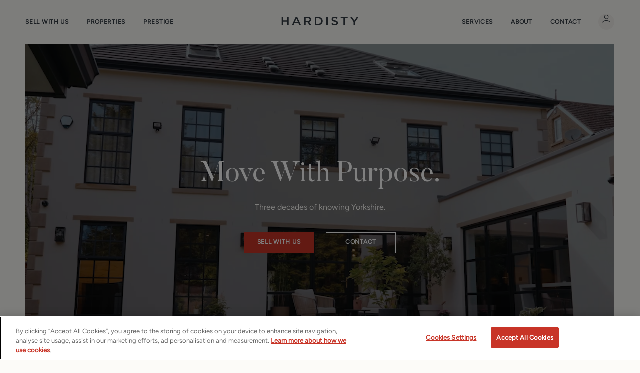

--- FILE ---
content_type: image/svg+xml
request_url: https://ggfx-hardistyandco2.s3.eu-west-2.amazonaws.com/i/prestige_logo_e6d3014d13.svg
body_size: 4385
content:
<svg width="162" height="40" viewBox="0 0 162 40" fill="none" xmlns="http://www.w3.org/2000/svg">
<g clip-path="url(#clip0_27108_3623)">
<path d="M0.5 18.448H3.69568V10.7802H12.3685V18.448H15.5641V0.260067H12.3685V7.81879H3.69568V0.260067H0.5V18.448ZM22.1903 18.448H25.4615L27.3319 14.0604H35.9292L37.7745 18.448H41.1547L33.1529 0.125839H30.1921L22.1903 18.4396V18.448ZM28.4978 11.2248L31.618 3.95134L34.7633 11.2248H28.5062H28.4978ZM47.7725 18.448H50.9682V12.1057H54.9691L59.4397 18.448H63.2057L58.299 11.5604C60.8404 10.8305 62.6353 9.04362 62.6353 6.05705V6.00671C62.6353 4.42114 62.0902 3.07047 61.1256 2.08054C59.9597 0.939597 58.1648 0.260067 55.8749 0.260067H47.7725V18.448ZM50.9682 9.27852V3.17114H55.6149C57.9802 3.17114 59.381 4.23658 59.381 6.18289V6.23322C59.381 8.07886 57.9299 9.27013 55.6401 9.27013H50.9682V9.27852ZM70.0584 18.448H76.8356C82.5475 18.448 86.4981 14.4715 86.4981 9.35403V9.30369C86.4981 4.18624 82.5475 0.260067 76.8356 0.260067H70.0584V18.448ZM73.254 15.5369V3.17114H76.8356C80.6519 3.17114 83.1514 5.79698 83.1514 9.35403V9.40436C83.1514 12.9614 80.6603 15.5369 76.8356 15.5369H73.254ZM94.0637 18.448H97.2594V0.260067H94.0637V18.448ZM111.988 18.7081C115.804 18.7081 118.48 16.6779 118.48 13.2802V13.2299C118.48 10.2181 116.484 8.84228 112.634 7.90268C109.153 7.07215 108.323 6.45134 108.323 5.04195V4.99161C108.323 3.79195 109.413 2.83557 111.283 2.83557C112.944 2.83557 114.58 3.48154 116.215 4.70638L117.926 2.29027C116.081 0.805369 113.976 0 111.325 0C107.719 0 105.119 2.15604 105.119 5.27685V5.32718C105.119 8.68289 107.299 9.82383 111.166 10.755C114.546 11.5352 115.268 12.2315 115.268 13.5319V13.5822C115.268 14.9581 114.018 15.8725 112.047 15.8725C109.79 15.8725 108.046 15.0168 106.31 13.5067L104.389 15.797C106.57 17.7433 109.195 18.7081 111.971 18.7081M129.828 18.448H133.049V3.22148H138.82V0.260067H124.066V3.22148H129.837V18.448H129.828ZM151.057 18.448H154.278V11.1997L161.5 0.260067H157.835L152.693 8.31376L147.602 0.260067H143.836L151.057 11.2752V18.448Z" fill="#F4F1ED"/>
<path d="M39.0162 39.8238H40.1569V36.25H42.6145C44.7701 36.25 46.5902 35.1174 46.5902 32.9362V32.9027C46.5902 30.906 45.0888 29.6896 42.799 29.6896H39.0078V39.8238H39.0162ZM40.1653 35.2097V30.755H42.7235C44.3591 30.755 45.4411 31.51 45.4411 32.953V32.9782C45.4411 34.3121 44.3423 35.2097 42.6648 35.2097H40.1653ZM50.6414 39.8238H51.7821V35.8892H54.6758L57.6115 39.8238H59.0122L55.9004 35.6879C57.4941 35.4027 58.6516 34.4127 58.6516 32.7349V32.7097C58.6516 31.9127 58.358 31.208 57.8715 30.7131C57.2341 30.0755 56.2359 29.698 54.9946 29.698H50.6414V39.8322V39.8238ZM51.7821 34.8658V30.755H54.9107C56.5463 30.755 57.5025 31.51 57.5025 32.7517V32.7852C57.5025 34.0856 56.4205 34.8658 54.8939 34.8658H51.7821ZM63.0551 39.8238H70.4529V38.7835H64.2042V35.2349H69.7316V34.1946H64.2042V30.7382H70.3858V29.698H63.0634V39.8322L63.0551 39.8238ZM78.1779 39.9748C80.1909 39.9748 81.6336 38.8423 81.6336 37.1141V37.0805C81.6336 35.5285 80.5935 34.7064 78.3373 34.2198C76.1062 33.7416 75.5861 33.2047 75.5861 32.2483V32.2147C75.5861 31.3003 76.4249 30.5788 77.7418 30.5788C78.7818 30.5788 79.7212 30.9144 80.669 31.6778L81.3316 30.797C80.3084 29.9748 79.2515 29.5553 77.7753 29.5553C75.8545 29.5553 74.4454 30.7298 74.4454 32.3238V32.349C74.4454 34.0184 75.519 34.7651 77.8424 35.2768C79.9729 35.7298 80.4761 36.2584 80.4761 37.2064V37.2315C80.4761 38.2298 79.5786 38.9513 78.2199 38.9513C76.8611 38.9513 75.8042 38.4731 74.7474 37.5168L74.0344 38.3557C75.2506 39.4379 76.5675 39.9748 78.1695 39.9748M88.3772 39.8238H89.5347V30.7466H92.9317V29.6896H84.9719V30.7466H88.3772V39.8238ZM97.1339 39.8238H98.2746V29.6896H97.1339V39.8238ZM107.895 40C109.598 40 111.024 39.2869 111.963 38.448V34.4127H107.778V35.4362H110.864V37.953C110.168 38.5151 109.103 38.9681 107.937 38.9681C105.48 38.9681 103.928 37.1728 103.928 34.7567V34.7231C103.928 32.4664 105.53 30.5704 107.778 30.5704C109.212 30.5704 110.076 31.0486 110.864 31.7282L111.603 30.8641C110.588 30.0084 109.531 29.5218 107.828 29.5218C104.792 29.5218 102.745 31.9798 102.745 34.7567V34.7819C102.745 37.6762 104.716 39.9916 107.895 39.9916M116.492 39.8238H123.89V38.7835H117.642V35.2349H123.169V34.1946H117.642V30.7382H123.823V29.698H116.501V39.8322L116.492 39.8238Z" fill="#D3B35B"/>
</g>
<defs>
<clipPath id="clip0_27108_3623">
<rect width="161" height="40" fill="white" transform="translate(0.5)"/>
</clipPath>
</defs>
</svg>


--- FILE ---
content_type: image/svg+xml
request_url: https://ggfx-hardistyandco2.s3.eu-west-2.amazonaws.com/i/naea_1_829b983fc6.svg
body_size: 37534
content:
<svg width="132" height="48" viewBox="0 0 132 48" fill="none" xmlns="http://www.w3.org/2000/svg">
<g clip-path="url(#clip0_27108_9923)">
<mask id="mask0_27108_9923" style="mask-type:luminance" maskUnits="userSpaceOnUse" x="0" y="0" width="132" height="48">
<path d="M131.711 0H0.00390625V48H131.711V0Z" fill="white"/>
</mask>
<g mask="url(#mask0_27108_9923)">
<path d="M97.7881 36.0232H97.2384V40.431H97.7881C98.0784 40.4371 98.3664 40.383 98.6349 40.272C98.9026 40.1611 99.1449 39.9958 99.3459 39.7865C99.5536 39.5845 99.7216 39.344 99.8371 39.0782C99.9459 38.8084 99.9991 38.5204 99.9961 38.23C99.9916 37.6477 99.7576 37.0904 99.3459 36.6786C98.9341 36.2667 98.3776 36.0332 97.7949 36.0285L97.7881 36.0232ZM40.7329 36.2925C40.6521 36.2111 40.5568 36.1456 40.4519 36.0993C40.3445 36.0536 40.2291 36.0298 40.1124 36.0291H39.2227V37.7851H40.1007C40.3336 37.7869 40.5578 37.6944 40.7212 37.5276C40.8055 37.4436 40.873 37.3442 40.9202 37.2349C41.0092 37.0175 41.0092 36.7738 40.9202 36.5565C40.8739 36.458 40.8105 36.3686 40.7329 36.2925ZM49.2148 36.0232C48.9241 36.0191 48.6356 36.073 48.3661 36.1819C48.1003 36.2983 47.8597 36.4652 47.6578 36.6736C47.4507 36.8751 47.2855 37.1156 47.1719 37.3813C47.0627 37.6509 47.0089 37.9398 47.0138 38.2306C47.014 38.6659 47.1431 39.0914 47.3851 39.4533C47.627 39.8152 47.9707 40.0972 48.373 40.2637C48.7751 40.4302 49.2177 40.4737 49.6446 40.3886C50.0715 40.3036 50.4636 40.094 50.7714 39.7861C51.0791 39.4783 51.2887 39.0862 51.3736 38.6592C51.4585 38.2323 51.4148 37.7898 51.2482 37.3876C51.0816 36.9855 50.7995 36.6418 50.4376 36.4C50.0756 36.1582 49.6501 36.0291 49.2148 36.0291V36.0232Z" fill="#1E2429"/>
<path d="M126.625 0H5.09077C3.74165 0 2.4478 0.535933 1.49383 1.4899C0.539869 2.44386 0.00393667 3.73772 0.00393667 5.08683V42.8956C0.00162654 43.5636 0.130916 44.2256 0.384421 44.8436C0.637926 45.4616 1.01068 46.0237 1.48141 46.4977C1.95214 46.9717 2.51161 47.3483 3.1279 47.6061C3.74417 47.8639 4.40519 47.9977 5.0732 48H126.625C127.974 47.9999 129.267 47.4639 130.221 46.5101C131.175 45.5563 131.711 44.2627 131.711 42.9137V5.09854C131.713 4.43052 131.582 3.76875 131.328 3.151C131.074 2.53325 130.701 1.97161 130.229 1.49817C129.758 1.02473 129.198 0.648746 128.582 0.39169C127.965 0.134632 127.304 0.00153565 126.636 0H126.625ZM34.084 38.8975C33.8476 39.1403 33.5642 39.3323 33.2513 39.4622C32.9383 39.592 32.6023 39.6568 32.2635 39.6526H31.7132V41.198C31.7129 41.3491 31.6681 41.4967 31.5842 41.6222C31.5004 41.7478 31.3813 41.846 31.2419 41.9042C31.1026 41.9623 30.9491 41.9781 30.8008 41.9494C30.6526 41.9208 30.5161 41.8489 30.4084 41.743C30.3363 41.6721 30.2793 41.5871 30.2411 41.4935C30.2029 41.3998 30.1841 41.2992 30.186 41.198V35.2566C30.1852 35.0557 30.2629 34.8624 30.4026 34.718C30.5492 34.5738 30.7471 34.4935 30.9528 34.495H32.2699C32.7272 34.4957 33.1759 34.619 33.5694 34.8521C34.1416 35.1917 34.5673 35.7318 34.7635 36.3676C34.828 36.59 34.8595 36.8207 34.8572 37.0525C34.8618 37.3967 34.7955 37.738 34.6624 38.0555C34.5294 38.3729 34.3325 38.6595 34.084 38.8975ZM42.7942 41.4972C42.7161 41.6804 42.5688 41.8252 42.3844 41.9005C42.2914 41.938 42.1921 41.9578 42.0918 41.959C41.9614 41.9599 41.833 41.927 41.7191 41.8635C41.6053 41.8 41.5098 41.7081 41.442 41.5966L40.0195 39.319H39.2235V41.1922C39.2247 41.2932 39.2056 41.3934 39.1674 41.4869C39.1292 41.5804 39.0726 41.6653 39.001 41.7366C38.8558 41.8772 38.6617 41.9557 38.4595 41.9557C38.2575 41.9557 38.0633 41.8772 37.9181 41.7366C37.8463 41.6655 37.7895 41.5807 37.7513 41.4871C37.7131 41.3936 37.6942 41.2933 37.6957 41.1922V35.2566C37.6951 35.154 37.7149 35.0523 37.7542 34.9574C37.832 34.7731 37.9789 34.6255 38.164 34.5477C38.2588 34.5091 38.36 34.4886 38.4625 34.4892H40.1015C40.4257 34.4875 40.7466 34.5533 41.044 34.6823C41.6205 34.9315 42.0793 35.3925 42.3259 35.9701C42.4552 36.2657 42.5208 36.5848 42.5191 36.9067C42.5196 37.3318 42.4086 37.7497 42.1971 38.1185C42.0869 38.3029 41.9531 38.4721 41.7991 38.6218C41.7153 38.7064 41.6253 38.7845 41.5298 38.8554L42.7357 40.7812C42.8118 40.9071 42.8521 41.05 42.8527 41.1969C42.8539 41.3005 42.8334 41.4023 42.7942 41.4972ZM51.8498 40.8703C51.5039 41.218 51.093 41.4941 50.6404 41.683C50.1877 41.8718 49.7023 41.9696 49.2119 41.9708C48.7214 41.972 48.2356 41.8766 47.782 41.6899C47.3285 41.5033 46.9162 41.2291 46.5686 40.8831C46.2209 40.5373 45.9448 40.1263 45.7559 39.6737C45.5671 39.221 45.4693 38.7356 45.4681 38.2452C45.4669 37.7548 45.5623 37.2689 45.7489 36.8154C45.9355 36.3618 46.2097 35.9495 46.5558 35.602C46.9027 35.2533 47.3152 34.9766 47.7695 34.7878C48.2238 34.599 48.7108 34.5019 49.2028 34.5019C49.6947 34.5019 50.1818 34.599 50.636 34.7878C51.0903 34.9766 51.5028 35.2533 51.8498 35.602C52.1995 35.9462 52.4779 36.356 52.6693 36.8078C52.8555 37.2626 52.9497 37.7503 52.9444 38.242C52.949 38.7313 52.8544 39.2164 52.6663 39.6682C52.4782 40.1199 52.2004 40.5289 51.8498 40.8703ZM60.2381 35.8009C60.1678 35.8722 60.0839 35.9286 59.9914 35.9668C59.8989 36.005 59.7997 36.0242 59.6995 36.0234H58.324V41.198C58.3243 41.4013 58.2438 41.5964 58.1002 41.7404C57.9567 41.8844 57.7619 41.9654 57.5586 41.9657C57.3553 41.9661 57.1602 41.8856 57.0162 41.7421C56.8723 41.5985 56.7912 41.4037 56.7909 41.2004V36.0228H55.4152C55.3153 36.0236 55.2163 36.0047 55.1236 35.9671C55.031 35.9296 54.9466 35.8742 54.8755 35.8041C54.8042 35.734 54.7475 35.6505 54.7086 35.5585C54.6697 35.4664 54.6492 35.3676 54.6484 35.2677V35.256C54.6486 35.1556 54.6685 35.0562 54.7072 34.9635C54.7459 34.8709 54.8025 34.7867 54.8737 34.716C54.9449 34.6452 55.0294 34.5892 55.1224 34.5512C55.2154 34.5132 55.3149 34.4939 55.4152 34.4944H59.706C59.8565 34.496 60.0033 34.5419 60.1279 34.6262C60.2526 34.7106 60.3497 34.8297 60.4072 34.9689C60.4646 35.108 60.4799 35.261 60.4511 35.4087C60.4223 35.5564 60.3506 35.6924 60.2451 35.7998H60.2381V35.8009ZM66.6771 37.4634C66.7833 37.4536 66.8903 37.4662 66.9914 37.5001C67.0925 37.534 67.1854 37.5886 67.2641 37.6605C67.3429 37.7323 67.4058 37.8199 67.4488 37.9174C67.4919 38.0149 67.5142 38.1204 67.5142 38.2271C67.5142 38.3336 67.4919 38.4391 67.4488 38.5366C67.4058 38.6341 67.3429 38.7217 67.2641 38.7935C67.1854 38.8654 67.0925 38.92 66.9914 38.9539C66.8903 38.9879 66.7833 39.0004 66.6771 38.9906H64.4761V40.4312H67.6664C67.869 40.4135 68.0703 40.4769 68.2261 40.6075C68.382 40.7381 68.4796 40.9253 68.4976 41.1278C68.5072 41.2393 68.4924 41.3517 68.454 41.4568C68.4157 41.5621 68.3547 41.6576 68.2755 41.7367C68.1963 41.8159 68.1007 41.8768 67.9955 41.9151C67.8903 41.9534 67.7779 41.9682 67.6664 41.9585H63.7093C63.6078 41.9596 63.5071 41.9399 63.4135 41.9006C63.3199 41.8614 63.2353 41.8034 63.1649 41.7302C63.025 41.5859 62.9472 41.3926 62.9483 41.1916V35.256C62.9483 35.0546 63.0256 34.8615 63.1649 34.7175C63.3115 34.5732 63.5095 34.493 63.7152 34.4944H67.6723C67.8748 34.4771 68.0761 34.5406 68.2318 34.6713C68.3876 34.802 68.4853 34.9891 68.5035 35.1916C68.513 35.3032 68.498 35.4155 68.4596 35.5206C68.4212 35.6258 68.3603 35.7212 68.2811 35.8004C68.2019 35.8795 68.1064 35.9403 68.0012 35.9786C67.8961 36.017 67.7838 36.0319 67.6723 36.0223H64.482V37.4634H66.6771ZM72.7187 39.8049C73.1025 40.1847 73.612 40.4111 74.1511 40.4411C74.6903 40.4712 75.2215 40.303 75.6452 39.9682C75.7772 39.8737 75.934 39.8207 76.096 39.816C76.2025 39.8183 76.3075 39.84 76.4057 39.8804C76.4905 39.9179 76.567 39.9694 76.6345 40.0332C76.7065 40.1028 76.765 40.1865 76.8047 40.279C76.8475 40.3745 76.8692 40.478 76.8692 40.5834C76.8662 40.786 76.7837 40.9793 76.6397 41.122C75.9737 41.6794 75.1315 41.984 74.2629 41.9825C73.7725 41.982 73.2869 41.8849 72.8341 41.6968C72.3811 41.5087 71.9698 41.2332 71.6233 40.8861C71.2769 40.5389 71.0023 40.1269 70.8151 39.6737C70.6279 39.2204 70.5318 38.7347 70.5323 38.2443C70.5333 37.2551 70.9266 36.3068 71.626 35.6072C72.3254 34.9077 73.2737 34.5143 74.2629 34.5132C75.1367 34.5122 75.9835 34.8213 76.651 35.3854C76.807 35.5276 76.8925 35.7308 76.885 35.9414C76.8872 36.0426 76.8685 36.143 76.8302 36.2366C76.792 36.3302 76.735 36.4151 76.663 36.4859C76.5932 36.5569 76.5092 36.6126 76.417 36.6492C76.2812 36.7025 76.1335 36.7171 75.9895 36.6913C75.8455 36.6655 75.712 36.6002 75.6032 36.5028C75.427 36.3619 75.2297 36.2495 75.0182 36.1697C74.7824 36.0898 74.5351 36.0502 74.2863 36.0527C73.8513 36.052 73.4258 36.1798 73.0633 36.42C72.7006 36.6603 72.4171 37.0024 72.2483 37.4032C72.0795 37.8041 72.0328 38.2459 72.1142 38.6731C72.1956 39.1004 72.4014 39.4942 72.7058 39.8049H72.7187ZM84.6482 35.818C84.5777 35.8892 84.4937 35.9457 84.4015 35.9839C84.3085 36.0223 84.2095 36.0417 84.109 36.041H82.7335V41.2156C82.7335 41.4191 82.6532 41.6142 82.5092 41.758C82.3652 41.9019 82.1702 41.9827 81.9662 41.9827C81.763 41.9827 81.568 41.9019 81.424 41.758C81.28 41.6142 81.1997 41.4191 81.1997 41.2156V36.041H79.8235C79.723 36.0322 79.6255 36.0037 79.5362 35.9573C79.447 35.9107 79.3675 35.847 79.303 35.7698C79.2385 35.6926 79.1897 35.6033 79.159 35.5072C79.129 35.4112 79.1185 35.3101 79.1275 35.2097C79.1425 35.0303 79.2212 34.8621 79.3487 34.7347C79.4755 34.6073 79.6442 34.5289 79.8235 34.5132H84.1142C84.3167 34.5114 84.511 34.5916 84.6527 34.7356C84.796 34.8793 84.8762 35.074 84.8762 35.2771C84.8762 35.4801 84.796 35.6748 84.6527 35.8185L84.6482 35.818ZM91.2107 37.4634C91.3165 37.4536 91.4237 37.4662 91.525 37.5001C91.6255 37.534 91.7185 37.5886 91.7972 37.6605C91.876 37.7323 91.939 37.8199 91.9825 37.9174C92.0252 38.0149 92.0477 38.1204 92.0477 38.2271C92.0477 38.3336 92.0252 38.4391 91.9825 38.5366C91.939 38.6341 91.876 38.7217 91.7972 38.7935C91.7185 38.8654 91.6255 38.92 91.525 38.9539C91.4237 38.9879 91.3165 39.0004 91.2107 38.9906H89.0087V40.4312H92.1992C92.4017 40.4137 92.6027 40.4771 92.7587 40.6077C92.9147 40.7383 93.0122 40.9253 93.0302 41.1278C93.04 41.2393 93.025 41.3517 92.9867 41.4568C92.9485 41.5621 92.8877 41.6576 92.8082 41.7367C92.7287 41.8159 92.6335 41.8768 92.5285 41.9151C92.4227 41.9534 92.311 41.9682 92.1992 41.9585H88.2422C88.1402 41.9596 88.0397 41.9399 87.946 41.9006C87.8522 41.8614 87.7682 41.8034 87.6977 41.7302C87.6295 41.6615 87.5755 41.5799 87.5387 41.4902C87.4997 41.3955 87.4795 41.294 87.4802 41.1916V35.256C87.4787 35.1062 87.523 34.9595 87.6055 34.8345C87.688 34.7094 87.8057 34.6117 87.9437 34.5536C88.0397 34.5137 88.144 34.4932 88.2482 34.4944H92.1992C92.4017 34.4771 92.6027 34.5406 92.7587 34.6713C92.9147 34.802 93.0122 34.9891 93.0302 35.1916C93.04 35.3032 93.025 35.4155 92.9867 35.5206C92.9477 35.6258 92.887 35.7212 92.8082 35.8004C92.7287 35.8795 92.6335 35.9403 92.5277 35.9786C92.4227 36.017 92.311 36.0319 92.1992 36.0223H89.0087V37.4634H91.2107ZM100.43 40.8703C100.087 41.2225 99.676 41.5011 99.2222 41.6892C98.7685 41.8773 98.281 41.9709 97.789 41.9643H96.472C96.2687 41.9641 96.073 41.8834 95.9282 41.7398C95.7835 41.5962 95.7017 41.4013 95.7002 41.1974V35.2566C95.7002 35.1547 95.7212 35.0538 95.761 34.9601C95.8015 34.8664 95.86 34.7819 95.9335 34.7116C96.0047 34.6409 96.0887 34.5849 96.181 34.5467C96.2732 34.5086 96.3722 34.489 96.472 34.4892H97.789C98.281 34.4826 98.7685 34.5763 99.2222 34.7645C99.6767 34.9527 100.087 35.2315 100.43 35.5838C100.778 35.9288 101.057 36.3384 101.249 36.7897C101.435 37.2445 101.528 37.7327 101.524 38.2238C101.531 38.7161 101.438 39.2048 101.249 39.6598C101.062 40.1149 100.783 40.5267 100.43 40.8703ZM127.451 23.3678C127.447 24.7176 126.91 26.0113 125.955 26.9657C125 27.9201 123.707 28.4576 122.357 28.4605H9.36981C8.01913 28.4605 6.72379 27.9239 5.76872 26.9689C4.81366 26.0138 4.27711 24.7185 4.27711 23.3678V9.36585C4.27711 8.0214 4.81119 6.73201 5.76186 5.78134C6.71254 4.83067 8.00196 4.29659 9.34641 4.29659H122.363C123.031 4.2965 123.693 4.42818 124.311 4.68407C124.929 4.93997 125.491 5.31508 125.964 5.78799C126.437 6.26089 126.812 6.82234 127.068 7.44025C127.324 8.05815 127.456 8.7204 127.456 9.38925L127.451 23.3678Z" fill="#1E2429"/>
<path d="M33.0007 36.3285C32.9053 36.2309 32.7916 36.1531 32.6659 36.0998C32.5404 36.0465 32.4054 36.0185 32.269 36.0176H31.7188V38.1126H32.269C32.406 38.1144 32.5418 38.0863 32.6671 38.0307C32.7985 37.9767 32.9178 37.8971 33.0183 37.7967C33.1188 37.6962 33.1984 37.5768 33.2524 37.4453C33.3069 37.3177 33.3349 37.1808 33.3343 37.042C33.3369 36.9011 33.3089 36.7614 33.2524 36.6323C33.1886 36.5159 33.1032 36.4128 33.0007 36.3285Z" fill="#1E2429"/>
<path d="M41.0681 19.3171C41.0076 19.3171 40.9495 19.293 40.9067 19.2503C40.8639 19.2075 40.8398 19.1494 40.8398 19.0888V10.9874C40.8397 10.9268 40.8636 10.8687 40.9063 10.8258C40.949 10.7829 41.007 10.7586 41.0675 10.7585C41.1281 10.7583 41.1863 10.7823 41.2292 10.8249C41.2721 10.8676 41.2963 10.9257 41.2964 10.9862V19.1175C41.2893 19.1729 41.2622 19.2238 41.2201 19.2606C41.178 19.2973 41.124 19.3174 41.0681 19.3171ZM48.2974 19.3171C47.6129 19.3295 46.9466 19.097 46.4184 18.6615V21.3308C46.4189 21.4044 46.4048 21.4775 46.3766 21.5456C46.3485 21.6137 46.307 21.6755 46.2547 21.7273C46.2023 21.7791 46.1401 21.8199 46.0717 21.8474C46.0033 21.8748 45.9301 21.8882 45.8564 21.8869C45.7778 21.8941 45.6985 21.8839 45.6242 21.857C45.5499 21.8301 45.4824 21.7872 45.4265 21.7314C45.3707 21.6755 45.3278 21.6081 45.3009 21.5337C45.2741 21.4595 45.2639 21.3802 45.2711 21.3015V16.2908C45.27 15.6969 45.4454 15.1161 45.775 14.622C46.1046 14.1279 46.5736 13.743 47.1224 13.5159C47.6711 13.2889 48.275 13.23 48.8573 13.3468C49.4397 13.4635 49.9742 13.7507 50.393 14.1717C50.6764 14.4459 50.9014 14.7744 51.0545 15.1376C51.2061 15.5093 51.2816 15.9074 51.2769 16.3083C51.2843 16.703 51.2101 17.0949 51.059 17.4594C50.9079 17.8241 50.6831 18.1536 50.3989 18.4274C50.1244 18.7067 49.7975 18.9291 49.4369 19.0818C49.0763 19.2345 48.689 19.3144 48.2974 19.3171ZM46.4184 16.32C46.4192 16.6305 46.4967 16.9359 46.6442 17.2091C46.7917 17.4823 47.0045 17.7147 47.2636 17.8857C47.5227 18.0567 47.8202 18.1609 48.1293 18.189C48.4385 18.2172 48.7499 18.1683 49.0355 18.0469C49.2544 17.9503 49.453 17.8133 49.6209 17.643C49.7901 17.4741 49.927 17.2757 50.0248 17.0576C50.1218 16.8279 50.1719 16.5811 50.1719 16.3317C50.1719 16.0824 50.1218 15.8356 50.0248 15.6059C49.9274 15.3876 49.7904 15.1891 49.6209 15.0205C49.4536 14.848 49.2549 14.709 49.0355 14.6108C48.8022 14.5117 48.5513 14.4606 48.2977 14.4606C48.0442 14.4606 47.7932 14.5117 47.5598 14.6108C47.111 14.8029 46.7542 15.1617 46.5647 15.6117C46.4763 15.8451 46.4365 16.0941 46.4477 16.3434L46.4184 16.32ZM53.4194 13.9025V14.0079C53.681 13.7971 53.976 13.6309 54.2915 13.5162C54.6146 13.4012 54.9554 13.3437 55.2984 13.3464C55.4669 13.3482 55.6349 13.3599 55.8018 13.3815C55.9715 13.4014 56.1384 13.4406 56.2994 13.4986C56.441 13.5466 56.5709 13.6245 56.6798 13.7269C56.7794 13.8252 56.8326 13.9616 56.8262 14.1015C56.8269 14.1782 56.8109 14.2541 56.7794 14.324C56.7495 14.3913 56.708 14.4528 56.6564 14.506C56.6066 14.5583 56.5469 14.6001 56.4808 14.6289C56.41 14.657 56.3345 14.6705 56.2584 14.6699C56.1771 14.6667 56.0975 14.6468 56.0243 14.6114C55.791 14.5206 55.5428 14.475 55.2925 14.4768C55.0454 14.4756 54.8006 14.5235 54.5722 14.6175C54.3437 14.7116 54.1361 14.85 53.9615 15.0246C53.7867 15.1994 53.6483 15.4069 53.5544 15.6354C53.4603 15.8639 53.4124 16.1087 53.4135 16.3557V18.7968C53.4135 18.952 53.3519 19.1009 53.2421 19.2106C53.1323 19.3204 52.9834 19.3821 52.8281 19.3821C52.7541 19.3833 52.6807 19.3693 52.6122 19.3412C52.5438 19.313 52.4818 19.2711 52.4301 19.2182C52.3773 19.1676 52.3355 19.1067 52.3073 19.0392C52.2791 18.9717 52.2651 18.8991 52.2662 18.826V13.944C52.2653 13.871 52.2794 13.7985 52.3076 13.731C52.3358 13.6635 52.3775 13.6026 52.4301 13.5519C52.5119 13.4846 52.6103 13.4408 52.715 13.425C52.8196 13.4094 52.9266 13.4223 53.0245 13.4625C53.1224 13.5027 53.2076 13.5688 53.2709 13.6536C53.3342 13.7384 53.3734 13.8387 53.3843 13.944L53.4194 13.9025ZM63.0428 16.3434C63.0501 16.7381 62.9759 17.13 62.8248 17.4946C62.6738 17.8592 62.449 18.1887 62.1647 18.4625C61.7453 18.8809 61.2113 19.1657 60.6302 19.2808C60.049 19.3959 59.4468 19.3362 58.8995 19.1092C58.3523 18.8822 57.8846 18.4981 57.5556 18.0054C57.2266 17.5128 57.0509 16.9337 57.0508 16.3413C57.0507 15.7488 57.2262 15.1696 57.5552 14.6769C57.884 14.1841 58.3517 13.7999 58.8988 13.5728C59.446 13.3456 60.0482 13.2858 60.6293 13.4007C61.2105 13.5156 61.7446 13.8003 62.1641 14.2186C62.4458 14.4951 62.6687 14.8256 62.8197 15.1903C62.9672 15.5568 63.0428 15.9483 63.0428 16.3434ZM60.0457 14.4645C59.792 14.4635 59.5408 14.5153 59.3081 14.6166C58.8508 14.8115 58.4893 15.1796 58.3028 15.6404C58.1162 16.1012 58.1199 16.6171 58.313 17.0751C58.4087 17.3037 58.5488 17.511 58.725 17.6851C58.9012 17.8593 59.1101 17.9969 59.3398 18.0899C59.5694 18.183 59.8151 18.2296 60.0629 18.2273C60.3107 18.2249 60.5555 18.1736 60.7832 18.0762C61.0019 17.9793 61.2005 17.8422 61.3686 17.6722C61.5378 17.5034 61.6747 17.305 61.7726 17.0869C61.8693 16.8571 61.9192 16.6104 61.9192 16.361C61.9192 16.1117 61.8693 15.8649 61.7726 15.6352C61.6751 15.4169 61.5381 15.2184 61.3686 15.0498C61.2011 14.8775 61.0025 14.7384 60.7832 14.64C60.5525 14.5301 60.3012 14.4702 60.0457 14.4645ZM67.0291 19.3171C66.3446 19.3296 65.6783 19.0971 65.1501 18.6615V21.3308C65.1506 21.4044 65.1365 21.4775 65.1083 21.5456C65.0802 21.6137 65.0387 21.6755 64.9864 21.7273C64.934 21.7791 64.8718 21.8199 64.8034 21.8474C64.735 21.8748 64.6618 21.8882 64.5881 21.8869C64.5095 21.8941 64.4302 21.8839 64.3559 21.857C64.2816 21.8301 64.2141 21.7872 64.1582 21.7314C64.1024 21.6755 64.0595 21.6081 64.0326 21.5337C64.0058 21.4595 63.9956 21.3802 64.0028 21.3015V16.2908C64.0017 15.6969 64.1771 15.1161 64.5067 14.622C64.8363 14.1279 65.3053 13.743 65.8541 13.5159C66.4029 13.2889 67.0067 13.23 67.589 13.3468C68.1714 13.4635 68.7059 13.7507 69.1247 14.1717C69.4081 14.4459 69.6331 14.7744 69.7862 15.1376C69.9355 15.5099 70.0086 15.9074 70.0028 16.3083C70.01 16.7029 69.9358 17.0948 69.7847 17.4594C69.6336 17.824 69.4089 18.1536 69.1247 18.4274C68.8512 18.7063 68.5253 18.9285 68.1656 19.0812C67.806 19.2339 67.4198 19.314 67.0291 19.3171ZM65.1501 16.32C65.1489 16.5694 65.1986 16.8165 65.2964 17.0459C65.3917 17.2741 65.5312 17.4812 65.7069 17.6552C65.8826 17.8292 66.091 17.9667 66.3201 18.0597C66.5492 18.1528 66.7945 18.1996 67.0418 18.1974C67.289 18.1952 67.5334 18.144 67.7608 18.0469C67.9796 17.9502 68.1782 17.8131 68.3462 17.643C68.516 17.4744 68.6523 17.276 68.7495 17.0576C68.8469 16.828 68.897 16.5811 68.897 16.3317C68.897 16.0824 68.8469 15.8355 68.7495 15.6059C68.653 15.3872 68.5161 15.1887 68.3462 15.0205C68.179 14.8479 67.9803 14.7088 67.7608 14.6108C67.5284 14.5126 67.2785 14.462 67.0262 14.462C66.7738 14.462 66.524 14.5126 66.2915 14.6108C65.8424 14.8024 65.4854 15.1614 65.2964 15.6117C65.1876 15.8408 65.1278 16.09 65.1208 16.3434L65.1501 16.32ZM75.5171 17.6547C75.5936 17.6519 75.6693 17.6654 75.7398 17.6942C75.8103 17.7231 75.8741 17.7666 75.9273 17.8219C75.9798 17.8773 76.0196 17.9432 76.0451 18.0153C76.0698 18.0874 76.0796 18.164 76.0728 18.24C76.0736 18.39 76.0173 18.5346 75.9146 18.644C75.5478 18.9591 75.1113 19.181 74.6408 19.2908C74.1702 19.4006 73.6802 19.395 73.2123 19.2746C72.7445 19.1541 72.3126 18.9223 71.9537 18.599C71.5947 18.2757 71.3192 17.8703 71.1507 17.4175C70.9822 16.9647 70.9256 16.4779 70.9859 15.9986C71.0461 15.5193 71.2213 15.0615 71.4965 14.6645C71.7718 14.2674 72.139 13.9428 72.5668 13.7184C72.9946 13.4938 73.4703 13.3761 73.9534 13.3751C74.546 13.3785 75.1248 13.5547 75.6191 13.8822C76.1126 14.2098 76.5003 14.6744 76.7336 15.219C76.8836 15.5907 76.9571 15.9888 76.9503 16.3897C76.9526 16.4638 76.9391 16.5375 76.9106 16.6061C76.8828 16.6746 76.8401 16.7365 76.7868 16.7877C76.6781 16.8885 76.5363 16.9449 76.3886 16.9458H72.1505C72.2102 17.139 72.3009 17.3211 72.4197 17.4843C72.6539 17.8062 72.9838 18.0458 73.3622 18.1692C73.7668 18.3045 74.2044 18.3045 74.6091 18.1692C74.8086 18.096 74.9924 17.9866 75.1533 17.8473C75.2478 17.7419 75.3761 17.6728 75.5171 17.6547ZM75.7571 15.7874C75.6978 15.594 75.6071 15.412 75.4878 15.2488C75.2531 14.9264 74.9234 14.685 74.5452 14.5581C74.1659 14.4348 73.7572 14.4347 73.3778 14.5577C72.9983 14.6807 72.6675 14.9205 72.4326 15.243C72.3144 15.4057 72.2254 15.5883 72.1686 15.7815L75.7571 15.7874ZM79.0586 13.9025V14.0079C79.3203 13.7971 79.6143 13.6309 79.9308 13.5162C80.2533 13.4012 80.5946 13.3437 80.9373 13.3464C81.1053 13.3482 81.2741 13.3599 81.4406 13.3815C81.6108 13.4014 81.7773 13.4406 81.9393 13.4986C82.0803 13.5466 82.2101 13.6245 82.3188 13.7269C82.3691 13.7752 82.4088 13.8335 82.4351 13.8981C82.4613 13.9626 82.4733 14.0319 82.4711 14.1015C82.4718 14.1782 82.4561 14.2541 82.4246 14.324C82.3961 14.3909 82.3563 14.4525 82.3068 14.506C82.2573 14.5584 82.1981 14.6002 82.1313 14.6289C82.0616 14.657 81.9851 14.6705 81.9093 14.6699C81.8276 14.6667 81.7481 14.6468 81.6753 14.6114C81.4421 14.5206 81.1938 14.4749 80.9433 14.4768C80.6966 14.4758 80.4513 14.5238 80.2233 14.6179C79.9946 14.712 79.7876 14.8503 79.6128 15.0251C79.4381 15.1998 79.3001 15.4072 79.2056 15.6357C79.1118 15.864 79.0638 16.1088 79.0646 16.3557V18.7968C79.0646 18.952 79.0031 19.1009 78.8936 19.2106C78.7833 19.3204 78.6348 19.3821 78.4796 19.3821C78.3243 19.3821 78.1751 19.3204 78.0656 19.2106C77.9561 19.1009 77.8938 18.952 77.8938 18.7968V13.9148C77.9313 13.7955 78.0056 13.6911 78.1061 13.6171C78.2066 13.543 78.3281 13.503 78.4533 13.503C78.5778 13.503 78.6993 13.543 78.8006 13.6171C78.9011 13.6911 78.9753 13.7955 79.0121 13.9148L79.0586 13.9025ZM83.8466 13.4634H84.4668V11.3445C84.5043 11.2251 84.5786 11.1208 84.6791 11.0467C84.7796 10.9727 84.9011 10.9327 85.0263 10.9327C85.1508 10.9327 85.2731 10.9727 85.3736 11.0467C85.4741 11.1208 85.5483 11.2251 85.5851 11.3445V13.4634H86.6216C86.6951 13.4622 86.7678 13.476 86.8353 13.5042C86.9028 13.5324 86.9636 13.5744 87.0138 13.6274C87.1128 13.7353 87.1676 13.8762 87.1676 14.0225C87.1676 14.1687 87.1128 14.3097 87.0138 14.4176C86.9636 14.4707 86.9028 14.5127 86.8353 14.5409C86.7678 14.5691 86.6951 14.583 86.6216 14.5815H85.5851V17.1805C85.5641 17.3258 85.5776 17.4739 85.6241 17.6131C85.6706 17.7523 85.7486 17.8787 85.8528 17.9822C85.9571 18.0857 86.0838 18.1635 86.2233 18.2092C86.3628 18.255 86.5106 18.2676 86.6561 18.2459C86.7288 18.2445 86.8016 18.2583 86.8698 18.2865C86.9373 18.3147 86.9981 18.3567 87.0483 18.4098C87.1001 18.4613 87.1406 18.5226 87.1676 18.5899C87.1946 18.6573 87.2081 18.7293 87.2073 18.802C87.2088 18.8756 87.1961 18.9488 87.1683 19.0172C87.1413 19.0856 87.1008 19.1478 87.0483 19.2C86.9981 19.2532 86.9373 19.2953 86.8698 19.3235C86.8016 19.3517 86.7288 19.3655 86.6561 19.364C85.1973 19.364 84.4668 18.6363 84.4668 17.1805V14.5815H83.8466C83.7746 14.5818 83.7033 14.5674 83.6366 14.5392C83.5706 14.511 83.5106 14.4696 83.4603 14.4176C83.3613 14.3097 83.3066 14.1687 83.3066 14.0225C83.3066 13.8762 83.3613 13.7353 83.4603 13.6274C83.5106 13.5752 83.5698 13.5338 83.6366 13.5056C83.7033 13.4774 83.7746 13.4631 83.8466 13.4634ZM89.9876 18.7845L88.0616 14.1542C88.0263 14.0748 88.0083 13.9891 88.0083 13.9025C88.0076 13.8282 88.0211 13.7545 88.0496 13.6859C88.0773 13.6186 88.1171 13.5571 88.1658 13.5045C88.2176 13.4505 88.2791 13.4081 88.3481 13.3799C88.4163 13.3516 88.4906 13.3382 88.5648 13.3405C88.6751 13.3419 88.7823 13.3743 88.8753 13.4342C88.9758 13.5007 89.0538 13.5968 89.0973 13.7093L90.6011 17.3034L92.1056 13.6976C92.1431 13.5975 92.2061 13.5091 92.2878 13.44C92.3853 13.3682 92.5061 13.3329 92.6268 13.3405C92.7026 13.3399 92.7791 13.3534 92.8488 13.3815C92.9148 13.4102 92.9763 13.4517 93.0251 13.5045C93.1301 13.6107 93.1908 13.7531 93.1953 13.9025C93.1931 13.9896 93.1728 14.0754 93.1361 14.1542L90.0566 21.5415C90.0116 21.65 89.9373 21.7434 89.8406 21.8108C89.7491 21.8792 89.6381 21.9162 89.5241 21.9162C89.4506 21.9186 89.3771 21.906 89.3088 21.8787C89.2398 21.8515 89.1783 21.8105 89.1258 21.7581C89.0741 21.705 89.0328 21.6418 89.0058 21.5724C88.9781 21.5029 88.9653 21.4287 88.9683 21.3542C88.9676 21.2694 88.9856 21.1854 89.0208 21.1083L89.9876 18.7845ZM102.631 18.7786C102.631 18.9339 102.57 19.0827 102.459 19.1925C102.35 19.3023 102.201 19.364 102.046 19.364C101.972 19.3659 101.898 19.3522 101.829 19.324C101.761 19.2958 101.699 19.2536 101.648 19.2C101.595 19.1485 101.553 19.0866 101.524 19.0181C101.496 18.9496 101.482 18.876 101.483 18.802V15.7522C101.484 15.5851 101.45 15.4197 101.384 15.2664C101.257 14.9607 101.016 14.7168 100.711 14.5874C100.554 14.5206 100.384 14.4867 100.213 14.4879C100.044 14.4862 99.8763 14.5201 99.7211 14.5874C99.5711 14.6535 99.4346 14.7471 99.3176 14.8625C99.2013 14.9778 99.1076 15.1154 99.0423 15.2664C98.9763 15.4221 98.9426 15.5889 98.9426 15.7581V18.8079C98.9441 18.8818 98.9298 18.9552 98.9021 19.0236C98.8736 19.0921 98.8323 19.1541 98.7791 19.2059C98.6973 19.2732 98.5983 19.317 98.4926 19.3324C98.3876 19.3478 98.2803 19.3343 98.1821 19.2933C98.0838 19.2524 97.9991 19.1855 97.9361 19.0999C97.8731 19.0143 97.8348 18.9131 97.8243 18.8073V15.7575C97.8266 15.5884 97.7928 15.4208 97.7253 15.2658C97.5948 14.964 97.3541 14.7233 97.0526 14.5926C96.8973 14.5254 96.7301 14.4915 96.5606 14.4931C96.3918 14.4926 96.2238 14.5264 96.0686 14.5926C95.8383 14.6902 95.6418 14.8531 95.5038 15.0612C95.3651 15.2694 95.2908 15.5135 95.2901 15.7634V18.8131C95.3171 18.9008 95.3238 18.9936 95.3088 19.0842C95.2938 19.1748 95.2571 19.2605 95.2031 19.3344C95.1483 19.4084 95.0778 19.4685 94.9953 19.51C94.9136 19.5515 94.8228 19.573 94.7313 19.573C94.6398 19.573 94.5491 19.5515 94.4673 19.51C94.3848 19.4685 94.3143 19.4084 94.2596 19.3344C94.2056 19.2605 94.1688 19.1748 94.1538 19.0842C94.1388 18.9936 94.1448 18.9008 94.1726 18.8131V13.9371C94.1726 13.8303 94.2018 13.7257 94.2573 13.6345C94.3128 13.5433 94.3923 13.4691 94.4868 13.4196C94.5813 13.3702 94.6878 13.3476 94.7943 13.3542C94.9008 13.3608 95.0036 13.3963 95.0913 13.457C95.1858 13.5243 95.2563 13.6209 95.2901 13.7322C95.6756 13.4776 96.1286 13.345 96.5898 13.3517C96.9371 13.3497 97.2806 13.4216 97.5978 13.5624C97.9181 13.7088 98.2001 13.9271 98.4221 14.2005C98.6441 13.932 98.9238 13.7166 99.2396 13.5698C99.5553 13.4229 99.9003 13.3485 100.248 13.3517C100.567 13.3509 100.882 13.4168 101.174 13.5448C101.748 13.7892 102.205 14.2465 102.45 14.8209C102.578 15.1123 102.644 15.4274 102.643 15.7458L102.631 18.7786ZM112.032 13.9025V14.0079C112.294 13.7971 112.588 13.6309 112.905 13.5162C113.227 13.4012 113.568 13.3437 113.911 13.3464C114.079 13.3482 114.247 13.3599 114.414 13.3815C114.585 13.4014 114.751 13.4406 114.912 13.4986C115.051 13.5477 115.179 13.6256 115.287 13.7269C115.337 13.7751 115.377 13.8333 115.403 13.8979C115.429 13.9625 115.442 14.0319 115.44 14.1015C115.44 14.1782 115.424 14.2541 115.392 14.324C115.362 14.3913 115.321 14.4528 115.27 14.506C115.22 14.5587 115.16 14.6006 115.094 14.6289C115.023 14.657 114.947 14.6705 114.872 14.6699C114.79 14.6667 114.711 14.6468 114.638 14.6114C114.405 14.5206 114.156 14.4749 113.906 14.4768C113.659 14.4759 113.414 14.5239 113.186 14.6181C112.957 14.7122 112.75 14.8506 112.575 15.0252C112.401 15.1998 112.263 15.4073 112.168 15.6357C112.074 15.864 112.026 16.1088 112.027 16.3557V18.7968C112.027 18.952 111.965 19.1009 111.855 19.2106C111.746 19.3204 111.597 19.3821 111.441 19.3821C111.367 19.3832 111.294 19.3692 111.225 19.341C111.157 19.3128 111.095 19.2711 111.043 19.2182C110.991 19.1673 110.949 19.1062 110.921 19.0388C110.893 18.9714 110.879 18.899 110.88 18.826V13.944C110.879 13.8711 110.893 13.7987 110.921 13.7313C110.949 13.6639 110.991 13.6029 111.043 13.5519C111.095 13.499 111.157 13.4572 111.225 13.429C111.294 13.4008 111.367 13.3869 111.441 13.388C111.597 13.388 111.746 13.4496 111.855 13.5594C111.965 13.6692 112.027 13.818 112.027 13.9733L112.032 13.9025ZM121.152 18.3805L118.811 15.7347L120.391 14.2713C120.453 14.2108 120.498 14.1353 120.522 14.0521C120.545 13.9689 120.546 13.881 120.526 13.7971C120.513 13.7237 120.486 13.6537 120.443 13.5922C120.402 13.542 120.352 13.4985 120.297 13.4634C120.239 13.4214 120.174 13.3915 120.104 13.3757C120.03 13.3616 119.955 13.3616 119.881 13.3757C119.777 13.392 119.679 13.4388 119.601 13.5103L117.558 15.4069V11.3562C117.585 11.2686 117.591 11.1758 117.576 11.0853C117.561 10.9948 117.525 10.9092 117.471 10.8354C117.416 10.7615 117.345 10.7015 117.263 10.6601C117.181 10.6187 117.09 10.5972 116.999 10.5972C116.907 10.5972 116.817 10.6187 116.735 10.6601C116.653 10.7015 116.582 10.7615 116.528 10.8354C116.473 10.9092 116.437 10.9948 116.421 11.0853C116.406 11.1758 116.412 11.2686 116.44 11.3562V18.802C116.438 18.9513 116.497 19.0947 116.603 19.2C116.655 19.2534 116.717 19.2955 116.785 19.3237C116.854 19.3519 116.928 19.3656 117.002 19.364C117.075 19.3649 117.147 19.3509 117.215 19.3227C117.282 19.2945 117.343 19.2528 117.394 19.2C117.447 19.1484 117.489 19.0864 117.517 19.0179C117.546 18.9495 117.559 18.876 117.558 18.802V16.9288L117.593 16.8937L117.979 16.5425L120.368 19.2234C120.417 19.2716 120.476 19.3093 120.54 19.3344C120.605 19.3596 120.673 19.3716 120.742 19.3698C120.816 19.3723 120.889 19.3596 120.958 19.3324C121.026 19.3052 121.089 19.2642 121.14 19.2117C121.192 19.1591 121.233 19.0976 121.264 19.0303C121.295 18.9623 121.311 18.8884 121.311 18.8137C121.314 18.7346 121.303 18.6554 121.275 18.581C121.248 18.5066 121.206 18.4384 121.152 18.3805ZM109.644 13.9025C109.644 13.7472 109.582 13.5984 109.473 13.4886C109.362 13.3788 109.214 13.3171 109.059 13.3171C108.984 13.3159 108.911 13.3299 108.843 13.3581C108.774 13.3863 108.712 13.4281 108.66 13.481C108.608 13.5318 108.567 13.5928 108.538 13.6602C108.51 13.7277 108.496 13.8001 108.496 13.8732V13.9786L108.391 13.9025C108.225 13.7763 108.047 13.6683 107.859 13.5805L107.665 13.5045H107.63C107.304 13.3903 106.962 13.3329 106.617 13.3347C105.819 13.3347 105.054 13.6517 104.49 14.216C103.926 14.7804 103.608 15.5457 103.608 16.3437C103.608 17.1418 103.926 17.9072 104.49 18.4715C105.054 19.0358 105.819 19.3528 106.617 19.3528C106.962 19.3564 107.305 19.299 107.63 19.1831C107.946 19.0683 108.24 18.9022 108.502 18.6914V18.7968C108.537 18.9183 108.611 19.0251 108.712 19.1011C108.814 19.1771 108.937 19.2182 109.064 19.2182C109.191 19.2182 109.314 19.1771 109.415 19.1011C109.516 19.0251 109.59 18.9183 109.626 18.7968V16.3499L109.644 13.9025ZM108.374 17.081C108.276 17.2995 108.14 17.4981 107.97 17.6664C107.802 17.8386 107.604 17.9777 107.385 18.0762C107.151 18.1747 106.9 18.2254 106.647 18.2254C106.393 18.2254 106.143 18.1747 105.909 18.0762C105.459 17.883 105.102 17.5217 104.915 17.0693C104.817 16.8378 104.766 16.589 104.766 16.3376C104.766 16.0863 104.817 15.8374 104.915 15.6059C105.009 15.3876 105.144 15.1891 105.312 15.0205C105.48 14.8501 105.679 14.713 105.898 14.6166C106.131 14.5176 106.382 14.4665 106.635 14.4665C106.889 14.4665 107.14 14.5176 107.373 14.6166C107.592 14.715 107.791 14.8543 107.958 15.0264C108.128 15.195 108.264 15.3934 108.362 15.6117C108.459 15.8423 108.51 16.0902 108.51 16.3405C108.51 16.5909 108.459 16.8387 108.362 17.0693L108.374 17.081Z" fill="#1E2429"/>
<path d="M11.499 13.9028C11.8861 13.6139 12.342 13.4312 12.8214 13.3727C13.3009 13.3141 13.7873 13.3818 14.2326 13.5691C14.5626 13.7079 14.8642 13.9064 15.1224 14.1545C15.3723 14.4108 15.5708 14.7129 15.7077 15.0442C15.8571 15.3855 15.9331 15.7542 15.9302 16.1271V18.7554C15.9591 18.8433 15.9666 18.9369 15.9524 19.0284C15.9381 19.1198 15.9023 19.2065 15.848 19.2814C15.7937 19.3563 15.7224 19.4174 15.6399 19.4594C15.5575 19.5015 15.4662 19.5234 15.3737 19.5233C15.2811 19.5232 15.1899 19.5012 15.1075 19.4591C15.0251 19.417 14.9539 19.356 14.8997 19.281C14.8455 19.206 14.8098 19.1192 14.7956 19.0277C14.7813 18.9363 14.7891 18.8427 14.818 18.7548V16.1265C14.8178 15.905 14.7719 15.6858 14.6834 15.4827C14.5112 15.0834 14.1929 14.7651 13.7936 14.5929C13.5891 14.5057 13.3691 14.4607 13.1468 14.4607C12.9245 14.4607 12.7044 14.5057 12.5 14.5929C12.0996 14.7635 11.7808 15.0823 11.6102 15.4827C11.5241 15.6864 11.4803 15.9054 11.4814 16.1265V18.7548C11.5103 18.8428 11.5179 18.9363 11.5035 19.0278C11.4893 19.1192 11.4535 19.206 11.3992 19.2809C11.3449 19.3558 11.2736 19.4168 11.1911 19.4588C11.1087 19.5009 11.0175 19.5228 10.9249 19.5227C10.8324 19.5227 10.7412 19.5006 10.6587 19.4586C10.5764 19.4164 10.5051 19.3554 10.4509 19.2804C10.3967 19.2054 10.361 19.1186 10.3468 19.0272C10.3325 18.9357 10.3403 18.8421 10.3692 18.7542V13.9016C10.3683 13.8276 10.3824 13.7542 10.4105 13.6859C10.4387 13.6175 10.4805 13.5555 10.5331 13.5036C10.6145 13.4364 10.7124 13.3926 10.8167 13.3766C10.9208 13.3605 11.0275 13.373 11.1252 13.4126C11.2229 13.4521 11.3082 13.5174 11.372 13.6014C11.4357 13.6854 11.4755 13.7851 11.4873 13.8899L11.499 13.9028ZM28.3926 17.6491C28.4633 17.6468 28.5338 17.6583 28.6 17.6832C28.6661 17.7081 28.7268 17.7458 28.7784 17.7941C28.8301 17.8425 28.8717 17.9004 28.9009 17.9649C28.9301 18.0293 28.9464 18.0988 28.9487 18.1695V18.2052C28.9502 18.2787 28.937 18.3518 28.9099 18.4202C28.8827 18.4885 28.8422 18.5508 28.7906 18.6033C28.4245 18.9117 27.9895 19.1277 27.5223 19.2327C27.0551 19.3378 26.5696 19.329 26.1066 19.207C25.6436 19.085 25.2167 18.8535 24.862 18.5318C24.5072 18.2102 24.2351 17.808 24.0684 17.3591C23.9018 16.9102 23.8456 16.4278 23.9046 15.9527C23.9634 15.4775 24.1358 15.0234 24.4071 14.6289C24.6783 14.2343 25.0406 13.9107 25.4631 13.6856C25.8857 13.4604 26.3561 13.3401 26.8349 13.335C27.4336 13.3391 28.0176 13.5202 28.5135 13.8557C29.0093 14.1911 29.3948 14.6658 29.6213 15.2199C29.7712 15.5916 29.8449 15.9897 29.8379 16.3905C29.8405 16.4648 29.8272 16.5387 29.799 16.6073C29.7707 16.6759 29.7281 16.7377 29.674 16.7886C29.6215 16.8402 29.5592 16.8807 29.4909 16.9078C29.4226 16.935 29.3495 16.9482 29.276 16.9467H25.056C25.1447 17.232 25.3005 17.4921 25.5103 17.7049C25.7201 17.9178 25.9778 18.0772 26.2619 18.1701C26.4503 18.235 26.6483 18.2684 26.8473 18.2696C27.0664 18.2725 27.2843 18.2369 27.4912 18.1642C27.6908 18.0905 27.8752 17.9816 28.0356 17.8422C28.1274 17.7375 28.2545 17.669 28.3926 17.6491ZM28.6326 15.7876C28.5854 15.5862 28.5042 15.3942 28.3926 15.2199C28.1584 14.9006 27.8313 14.6614 27.456 14.535C27.1721 14.4416 26.8699 14.4173 26.5747 14.4641C26.2794 14.511 25.9996 14.6275 25.7585 14.8042C25.5986 14.9196 25.4582 15.06 25.3429 15.2199C25.2246 15.3831 25.1357 15.5652 25.0794 15.7584L28.6326 15.7876ZM36.7926 16.2267V13.932C36.7932 13.859 36.779 13.7865 36.7509 13.7192C36.7227 13.6518 36.6811 13.5907 36.6287 13.5399C36.5471 13.4724 36.4486 13.4284 36.3438 13.4126C36.2391 13.3967 36.132 13.4097 36.0341 13.4499C35.9361 13.4901 35.8509 13.5563 35.7876 13.6412C35.7242 13.7261 35.6852 13.8267 35.6746 13.932V14.0081C35.0538 13.53 34.2699 13.315 33.4921 13.4096C32.7142 13.5042 32.0047 13.9008 31.5167 14.5138C31.0286 15.1268 30.8009 15.9071 30.883 16.6863C30.965 17.4657 31.3501 18.1815 31.9552 18.6793C32.351 18.9946 32.8204 19.204 33.3194 19.288C33.8183 19.3719 34.3305 19.3277 34.8077 19.1593C35.1232 19.0439 35.4177 18.8778 35.6798 18.6676V18.773C35.6788 18.8461 35.6928 18.9187 35.721 18.9861C35.7492 19.0536 35.791 19.1146 35.8437 19.1652C35.8953 19.2184 35.9572 19.2604 36.0257 19.2886C36.0942 19.3168 36.1677 19.3306 36.2418 19.3291C36.387 19.322 36.5243 19.2612 36.6272 19.1583C36.7299 19.0556 36.7908 18.9182 36.7979 18.773V16.3379C36.7985 16.3028 36.7985 16.2676 36.7926 16.2267ZM35.5341 17.0637C35.3719 17.4367 35.0951 17.7484 34.7438 17.9535L34.5448 18.053C34.3127 18.1524 34.0627 18.2036 33.8102 18.2036C33.5576 18.2036 33.3077 18.1524 33.0756 18.053C32.8566 17.9567 32.6579 17.8196 32.4902 17.6491C32.3221 17.4806 32.1871 17.282 32.0921 17.0637C31.9956 16.8339 31.9459 16.5871 31.9459 16.3379C31.9459 16.0886 31.9956 15.8418 32.0921 15.612C32.1875 15.3937 32.3228 15.1953 32.4902 15.0267C32.6576 14.8557 32.8563 14.7186 33.0756 14.6228C33.3079 14.5239 33.5577 14.473 33.8102 14.473C34.0626 14.473 34.3125 14.5239 34.5448 14.6228C34.9933 14.8155 35.3498 15.1742 35.54 15.6237C35.637 15.8524 35.687 16.0983 35.687 16.3467C35.687 16.5951 35.637 16.8409 35.54 17.0696L35.5341 17.0637ZM22.9136 16.215V13.9203C22.8751 13.8032 22.8006 13.7013 22.7008 13.629C22.6009 13.5567 22.4808 13.5177 22.3575 13.5177C22.2342 13.5177 22.1141 13.5567 22.0142 13.629C21.9144 13.7013 21.8399 13.8032 21.8014 13.9203V13.9964C21.4289 13.6999 20.9909 13.4967 20.524 13.404C20.057 13.3112 19.5746 13.3314 19.1171 13.4629C18.6595 13.5945 18.2401 13.8336 17.8937 14.1603C17.5474 14.4869 17.2842 14.8917 17.126 15.3408C16.968 15.7898 16.9196 16.2702 16.985 16.7418C17.0503 17.2134 17.2275 17.6625 17.5017 18.0516C17.7759 18.4408 18.1393 18.7588 18.5614 18.9789C18.9835 19.1991 19.4522 19.3152 19.9283 19.3174C20.2692 19.3195 20.608 19.2621 20.9292 19.1476C21.2448 19.0322 21.5393 18.8661 21.8014 18.6559V18.7613C21.8004 18.8344 21.8145 18.9069 21.8427 18.9744C21.8709 19.0419 21.9126 19.1028 21.9653 19.1535C22.0732 19.2522 22.2142 19.307 22.3605 19.307C22.5067 19.307 22.6476 19.2522 22.7556 19.1535C22.8084 19.1028 22.8501 19.0419 22.8783 18.9744C22.9065 18.9069 22.9206 18.8344 22.9194 18.7613V16.332C22.9194 16.291 22.9136 16.2559 22.9136 16.215ZM21.6551 17.052C21.4613 17.4924 21.1108 17.8449 20.6717 18.0413C20.4395 18.1407 20.1896 18.1919 19.937 18.1919C19.6844 18.1919 19.4346 18.1407 19.2024 18.0413C18.7564 17.8499 18.4019 17.4933 18.2131 17.0462C18.1167 16.8163 18.0669 16.5696 18.0669 16.3203C18.0669 16.071 18.1167 15.8243 18.2131 15.5945C18.3083 15.3763 18.4433 15.1778 18.6112 15.0091C18.7784 14.838 18.9772 14.7008 19.1965 14.6052C19.4288 14.5061 19.6787 14.455 19.9312 14.455C20.1837 14.455 20.4335 14.5061 20.6658 14.6052C21.1049 14.8016 21.4554 15.1542 21.6492 15.5945C21.7466 15.823 21.7968 16.0689 21.7968 16.3174C21.7968 16.5658 21.7466 16.8117 21.6492 17.0403L21.6551 17.052Z" fill="#1E2429"/>
</g>
</g>
<defs>
<clipPath id="clip0_27108_9923">
<rect width="132" height="48" fill="white"/>
</clipPath>
</defs>
</svg>


--- FILE ---
content_type: image/svg+xml
request_url: https://ggfx-hardistyandco2.s3.eu-west-2.amazonaws.com/i/hardisty_logo_c9d91177c4.svg
body_size: 2387
content:
<svg width="208" height="24" viewBox="0 0 208 24" fill="none" xmlns="http://www.w3.org/2000/svg">
<g clip-path="url(#clip0_27108_182)">
<path d="M0.5 0.332031H4.61006V10.0348H15.7652V0.332031H19.8699V23.668H15.7652V13.8314H4.61006V23.668H0.5V0.332031Z" fill="#343D45"/>
<path d="M44.5582 14.3989L40.5179 5.06561L36.5098 14.3989H44.5582ZM38.6829 0.166016H42.4924L52.7783 23.6627H48.4375L46.0659 18.0295H35.0128L32.609 23.6627H28.4023L38.6829 0.166016Z" fill="#343D45"/>
<path d="M71.3813 11.8983C74.3216 11.8983 76.1889 10.3615 76.1889 7.99468V7.93043C76.1889 5.42976 74.386 4.06429 71.3437 4.06429H65.3664V11.8983H71.3759H71.3813ZM61.2617 0.332031H71.6817C74.6221 0.332031 76.9239 1.1995 78.4263 2.6667C79.6604 3.93042 80.3633 5.66536 80.3633 7.70017V7.76443C80.3633 11.5984 78.0615 13.901 74.7884 14.8327L81.1038 23.6627H76.2586L70.512 15.5288H65.3664V23.6627H61.2617V0.332031Z" fill="#343D45"/>
<path d="M98.6395 19.9304C103.549 19.9304 106.758 16.6319 106.758 12.0643V12C106.758 7.43243 103.549 4.06965 98.6395 4.06965H94.0305V19.9358H98.6395V19.9304ZM89.9258 0.332031H98.6449C105.99 0.332031 111.066 5.3655 111.066 11.9304V11.9947C111.066 18.5596 105.99 23.6627 98.6449 23.6627H89.9258V0.332031Z" fill="#343D45"/>
<path d="M124.89 0.332031H120.785V23.6627H124.89V0.332031Z" fill="#343D45"/>
<path d="M134.082 20.2678L136.556 17.3334C138.793 19.2664 141.03 20.3695 143.939 20.3695C146.477 20.3695 148.081 19.2022 148.081 17.4351V17.3708C148.081 15.7055 147.147 14.8059 142.801 13.8046C137.827 12.6051 135.021 11.1379 135.021 6.83804V6.77378C135.021 2.77378 138.358 0.00537109 143.005 0.00537109C146.412 0.00537109 149.116 1.03884 151.488 2.93978L149.283 6.04018C147.179 4.47123 145.076 3.64125 142.935 3.64125C140.531 3.64125 139.126 4.87284 139.126 6.40966V6.47927C139.126 8.27846 140.193 9.07632 144.668 10.1473C149.61 11.3467 152.186 13.1138 152.186 16.9799V17.0442C152.186 21.4083 148.746 24.0107 143.837 24.0107C140.263 24.0107 136.888 22.7791 134.082 20.2785" fill="#343D45"/>
<path d="M166.781 4.13391H159.371V0.332031H178.339V4.13391H170.923V23.668H166.781V4.13391Z" fill="#343D45"/>
<path d="M194.072 14.4686L184.789 0.332031H189.634L196.18 10.6667L202.791 0.332031H207.502L198.214 14.3668V23.668H194.072V14.4686Z" fill="#343D45"/>
</g>
<defs>
<clipPath id="clip0_27108_182">
<rect width="207" height="24" fill="white" transform="translate(0.5)"/>
</clipPath>
</defs>
</svg>


--- FILE ---
content_type: image/svg+xml
request_url: https://ggfx-hardistyandco2.s3.eu-west-2.amazonaws.com/i/arla_1_f3d9fc1e62.svg
body_size: 35903
content:
<svg width="131" height="48" viewBox="0 0 131 48" fill="none" xmlns="http://www.w3.org/2000/svg">
<mask id="mask0_27108_9933" style="mask-type:luminance" maskUnits="userSpaceOnUse" x="0" y="0" width="131" height="48">
<path d="M130.255 0H0.132812V48H130.255V0Z" fill="white"/>
</mask>
<g mask="url(#mask0_27108_9933)">
<path d="M96.5209 36.1191H95.9782V40.4706H96.5209C97.1243 40.4706 97.6251 40.2631 98.0525 39.8335C98.2688 39.6172 98.4305 39.3807 98.5353 39.1313C98.6394 38.883 98.6918 38.6003 98.6918 38.294C98.6918 37.6925 98.4822 37.1911 98.0525 36.7615C97.6221 36.3277 97.1205 36.1191 96.5209 36.1191ZM40.319 36.3763C40.239 36.2946 40.1434 36.2297 40.038 36.1855C39.9325 36.1413 39.8193 36.1188 39.705 36.1191H38.832V37.8643H39.705C39.8281 37.8643 39.9392 37.843 40.0428 37.7967C40.1522 37.7499 40.2403 37.6883 40.3154 37.6107C40.3983 37.5259 40.4609 37.4329 40.5088 37.3239C40.5508 37.2243 40.5733 37.1135 40.5733 36.9938C40.5733 36.8712 40.5526 36.7597 40.5076 36.656C40.4629 36.5517 40.3989 36.4568 40.319 36.3763ZM48.6722 36.1191C48.3676 36.1191 48.0861 36.1719 47.8353 36.2774C47.5734 36.3923 47.336 36.5567 47.1362 36.7615C46.9316 36.9598 46.7683 37.1969 46.6559 37.459C46.5524 37.7031 46.5015 37.9846 46.5015 38.294C46.5015 38.9025 46.7092 39.4062 47.1362 39.8335C47.5638 40.2637 48.066 40.4706 48.6722 40.4706C49.2767 40.4706 49.7794 40.2614 50.2082 39.8335C50.6359 39.4062 50.8429 38.9031 50.8429 38.294C50.8429 37.6895 50.6359 37.1876 50.2082 36.7615C49.7776 36.3277 49.2755 36.1191 48.6722 36.1191Z" fill="#1E2429"/>
<path d="M125.74 23.6308C125.74 26.3934 123.485 28.6547 120.726 28.6547H9.42431C8.09433 28.6547 6.81882 28.1254 5.87834 27.1833C4.93785 26.2411 4.40942 24.9632 4.40926 23.6308V9.82395C4.40942 8.49757 4.93542 7.22556 5.87158 6.28773C6.80773 5.3499 8.07733 4.82304 9.40118 4.82304H120.726C121.385 4.82304 122.037 4.95301 122.646 5.20552C123.254 5.45804 123.807 5.82816 124.272 6.29474C124.738 6.76133 125.108 7.31524 125.359 7.92487C125.611 8.53447 125.741 9.1878 125.741 9.84765V23.6308H125.74ZM99.1225 40.903C98.4069 41.6183 97.5325 41.9803 96.5227 41.9803H95.2254C95.1206 41.9803 95.0226 41.9596 94.9282 41.9188C94.7486 41.8434 94.6049 41.701 94.5285 41.5217C94.4873 41.428 94.4664 41.3266 94.4664 41.2242V35.3623C94.4664 35.2568 94.4881 35.1561 94.5293 35.063C94.5667 34.9748 94.6243 34.893 94.6947 34.8242C94.7598 34.7614 94.8384 34.7098 94.926 34.6708C95.0233 34.6287 95.1206 34.6079 95.2262 34.6079H96.5234C97.531 34.6079 98.4061 34.9712 99.1225 35.69C99.4676 36.0294 99.7423 36.4327 99.9332 36.8776C100.111 37.3078 100.203 37.7836 100.203 38.2933C100.202 39.3072 99.8396 40.1848 99.1225 40.903ZM90.0393 37.5389C90.2452 37.5389 90.4293 37.6159 90.5738 37.7599C90.7183 37.9045 90.7939 38.09 90.7939 38.2933C90.7939 38.4994 90.7183 38.6844 90.5738 38.8284C90.4293 38.9724 90.2452 39.0494 90.0393 39.0494H87.8692V40.4692H91.0132C91.2191 40.4692 91.4032 40.5463 91.5469 40.6903C91.6907 40.8343 91.767 41.0197 91.767 41.2237C91.767 41.4298 91.6907 41.6141 91.5469 41.7581C91.4773 41.8289 91.3942 41.8849 91.3029 41.9229C91.2108 41.9608 91.1128 41.98 91.0132 41.9792H87.1139C87.0098 41.9792 86.9081 41.9602 86.819 41.9223C86.7276 41.8836 86.6453 41.8267 86.5757 41.7552C86.5083 41.6879 86.4544 41.608 86.4177 41.5199C86.3796 41.4259 86.3593 41.3253 86.3593 41.2237V35.3617C86.3586 35.1628 86.4364 34.9717 86.5757 34.8301C86.646 34.7578 86.7254 34.7033 86.816 34.6666C86.908 34.6275 87.0098 34.6073 87.1139 34.6073H91.0132C91.2191 34.6073 91.4032 34.6843 91.5469 34.8284C91.6907 34.9723 91.767 35.1573 91.767 35.3617C91.767 35.5679 91.6907 35.7522 91.5469 35.8968C91.4773 35.9675 91.3942 36.0234 91.3022 36.0613C91.2108 36.0991 91.112 36.1182 91.0132 36.1173H87.8692V37.5371H90.0393V37.5389ZM83.5634 35.8998C83.4204 36.0426 83.2363 36.119 83.0327 36.119H81.6748V41.2248C81.6748 41.431 81.5984 41.6153 81.4547 41.7593C81.311 41.9033 81.1253 41.9803 80.921 41.9803C80.7136 41.9803 80.5295 41.9033 80.3872 41.7581C80.3161 41.6887 80.26 41.6057 80.2226 41.5141C80.1844 41.4224 80.1657 41.324 80.1664 41.2248V36.119H78.8092C78.7097 36.1198 78.6116 36.1007 78.5203 36.0629C78.429 36.025 78.3459 35.9692 78.2763 35.8986C78.2059 35.8287 78.1505 35.7453 78.1123 35.6533C78.0749 35.5615 78.0554 35.4629 78.0569 35.3635C78.0569 35.1584 78.1325 34.9741 78.2763 34.8301C78.4207 34.6861 78.6056 34.6091 78.8092 34.6091H83.0334C83.2378 34.6091 83.4212 34.6861 83.5657 34.8301C83.7094 34.9712 83.7858 35.1561 83.7858 35.3635C83.7858 35.5703 83.7094 35.757 83.5634 35.8998ZM71.8119 39.8328C72.2384 40.2631 72.7423 40.4698 73.3515 40.4698C73.8702 40.4698 74.3144 40.3134 74.7089 39.9934C74.8532 39.8938 74.9953 39.8494 75.154 39.844C75.2655 39.8494 75.3658 39.8654 75.4624 39.9075C75.5462 39.9442 75.6218 39.9958 75.687 40.058C75.7611 40.1285 75.8165 40.2091 75.8569 40.3027C75.8973 40.3922 75.9183 40.4929 75.9183 40.6002C75.9183 40.7958 75.8397 40.9795 75.6952 41.1318C74.9833 41.7048 74.2061 41.9797 73.3515 41.9797C72.3389 41.9797 71.4635 41.6177 70.7496 40.9024C70.0352 40.1854 69.6726 39.3084 69.6726 38.2933C69.6726 37.2805 70.0352 36.4041 70.7496 35.69C71.4665 34.9712 72.3418 34.6079 73.3515 34.6079C74.2186 34.6079 75.011 34.8965 75.7064 35.466C75.8225 35.5774 75.9392 35.7445 75.9392 36.013C75.94 36.1126 75.9205 36.2113 75.8831 36.3034C75.8457 36.3956 75.7903 36.4794 75.7199 36.5498C75.651 36.6199 75.5694 36.6749 75.4781 36.7116C75.3441 36.7648 75.1974 36.7792 75.0559 36.7535C74.9137 36.7277 74.7817 36.6628 74.6746 36.5659C74.4922 36.4237 74.2881 36.312 74.0701 36.2352C73.839 36.1555 73.5959 36.1159 73.3515 36.1178C72.7458 36.1178 72.2413 36.3271 71.8119 36.7602C71.386 37.1839 71.1808 37.6858 71.1808 38.2927C71.1808 38.9054 71.3866 39.4097 71.8119 39.8328ZM65.8617 37.5389C66.0676 37.5389 66.2521 37.6159 66.3958 37.7599C66.5396 37.9045 66.6164 38.09 66.6164 38.2933C66.6164 38.4994 66.5396 38.6844 66.3958 38.8284C66.2521 38.9724 66.067 39.0494 65.8617 39.0494H63.6917V40.4692H66.8353C67.0412 40.4692 67.2251 40.5463 67.3688 40.6903C67.5132 40.8343 67.5894 41.0197 67.5894 41.2237C67.5894 41.4298 67.5132 41.6141 67.3688 41.7581C67.2992 41.8289 67.2161 41.8849 67.1245 41.923C67.0328 41.9609 66.9345 41.98 66.8353 41.9792H62.937C62.8317 41.9792 62.7317 41.9602 62.6412 41.9223C62.5498 41.8836 62.4671 41.8267 62.3982 41.7552C62.3306 41.6881 62.2771 41.6081 62.2408 41.5199C62.202 41.426 62.1821 41.3253 62.1823 41.2237V35.3617C62.1812 35.1628 62.2589 34.9717 62.3982 34.8301C62.4685 34.7578 62.5484 34.7033 62.6383 34.6666C62.7329 34.6271 62.8344 34.6069 62.937 34.6073H66.8353C67.0412 34.6073 67.2251 34.6843 67.3688 34.8284C67.5132 34.9723 67.5894 35.1573 67.5894 35.3617C67.5894 35.5679 67.5132 35.7522 67.3688 35.8968C67.2992 35.9675 67.216 36.0235 67.1244 36.0613C67.0328 36.0992 66.9344 36.1182 66.8353 36.1173H63.6917V37.5371H65.8617V37.5389ZM59.5308 35.8986C59.4612 35.9691 59.3783 36.0249 59.2869 36.0628C59.1954 36.1006 59.0973 36.1198 58.9985 36.119H57.641V41.2248C57.641 41.4322 57.5629 41.6171 57.4175 41.7611C57.3481 41.8312 57.2654 41.8867 57.1743 41.9244C57.0832 41.962 56.9855 41.9811 56.8869 41.9803C56.6816 41.9803 56.4971 41.9033 56.3528 41.7593C56.2085 41.6153 56.1322 41.4304 56.1322 41.2248V36.119H54.7742C54.5713 36.119 54.3874 36.0426 54.2419 35.8998C54.0976 35.754 54.0213 35.5691 54.0213 35.3635C54.0213 35.1578 54.0976 34.9741 54.2401 34.8301C54.3102 34.7598 54.3934 34.7041 54.4851 34.6661C54.5767 34.6282 54.675 34.6088 54.7742 34.6091H58.9985C59.2024 34.6091 59.3864 34.6861 59.5308 34.8301C59.6745 34.9741 59.7514 35.159 59.7514 35.3635C59.752 35.4629 59.7328 35.5615 59.6949 35.6533C59.657 35.7452 59.6012 35.8286 59.5308 35.8986ZM51.2692 40.903C50.5552 41.6183 49.6805 41.9803 48.6709 41.9803C47.6583 41.9803 46.7823 41.6183 46.0673 40.903C45.3527 40.186 44.9919 39.309 44.9919 38.2939C44.9919 37.2823 45.3533 36.4058 46.0673 35.6906C46.7859 34.9717 47.6619 34.6085 48.6709 34.6085C49.6775 34.6085 50.5523 34.9717 51.2692 35.6906C51.6141 36.0301 51.8894 36.4339 52.0795 36.8794C52.2632 37.328 52.3555 37.8089 52.351 38.2939C52.3504 39.3054 51.986 40.183 51.2692 40.903ZM42.3469 41.524C42.31 41.6128 42.2559 41.6933 42.1879 41.7611C42.118 41.8321 42.0342 41.8878 41.9418 41.9247C41.8498 41.9617 41.7517 41.9806 41.6526 41.9803C41.3888 41.9803 41.1664 41.8571 41.012 41.6224L39.6108 39.3754H38.8313V41.2242C38.8313 41.4304 38.7544 41.6147 38.6119 41.7587C38.4686 41.8975 38.277 41.9752 38.0778 41.9752C37.8784 41.9752 37.6869 41.8975 37.5437 41.7587C37.4729 41.6891 37.4169 41.6059 37.379 41.514C37.3411 41.4222 37.3221 41.3236 37.323 41.2242V35.3623C37.3224 35.2136 37.3657 35.0681 37.4475 34.9441C37.5293 34.8201 37.6459 34.7231 37.7826 34.6654C37.8696 34.6281 37.9695 34.6079 38.0784 34.6079H39.7043C40.0168 34.6068 40.3264 34.6684 40.6147 34.7893C40.903 34.9101 41.1642 35.0876 41.3829 35.3113C41.5987 35.5288 41.7696 35.783 41.8915 36.0669C42.0175 36.3525 42.0819 36.6654 42.0819 36.9925C42.0819 37.2058 42.0548 37.4156 42.0021 37.6135C41.9483 37.8168 41.8684 38.0106 41.7637 38.1913C41.6591 38.3685 41.5272 38.5368 41.371 38.6885C41.288 38.7717 41.1986 38.8481 41.1037 38.9173L42.2884 40.8154C42.3683 40.9522 42.4055 41.0861 42.4055 41.2242C42.4055 41.3332 42.386 41.434 42.3469 41.524ZM33.7689 38.9563C33.2739 39.45 32.6706 39.7006 31.975 39.7006H31.4303V41.2248C31.4303 41.431 31.354 41.6153 31.2097 41.7593C31.14 41.8302 31.0568 41.8862 30.9651 41.9242C30.8733 41.9622 30.7748 41.9812 30.6756 41.9803C30.5766 41.9811 30.4785 41.9619 30.387 41.9239C30.2956 41.886 30.2127 41.83 30.1433 41.7593C30.0722 41.6899 30.016 41.6067 29.9781 41.5148C29.9401 41.4229 29.9212 41.3242 29.9227 41.2248V35.3629C29.9214 35.2635 29.94 35.1649 29.9773 35.0728C30.0147 34.9807 30.0701 34.8971 30.1401 34.8268C30.2103 34.7566 30.2937 34.701 30.3855 34.6635C30.4774 34.626 30.5758 34.6073 30.675 34.6085H31.9744C32.4241 34.6096 32.8653 34.731 33.2526 34.9599C33.4371 35.0695 33.611 35.2035 33.7654 35.3569C33.9217 35.5112 34.057 35.6856 34.1676 35.8755C34.2788 36.0657 34.3657 36.2689 34.4255 36.4805C34.4881 36.6921 34.5201 36.9208 34.5201 37.1537C34.5207 37.8506 34.2669 38.4562 33.7689 38.9563ZM124.925 0.580078H5.20715C4.54941 0.580155 3.89814 0.710029 3.29051 0.96228C2.68288 1.21453 2.13079 1.58423 1.66576 2.05026C1.20073 2.51628 0.831872 3.06952 0.580242 3.67837C0.328613 4.28722 0.199141 4.93976 0.199219 5.59874V42.9113C0.199141 43.5703 0.328613 44.2228 0.580242 44.8317C0.831872 45.4405 1.20073 45.9938 1.66576 46.4598C2.13079 46.9258 2.68288 47.2955 3.29051 47.5478C3.89814 47.8 4.54941 47.9299 5.20715 47.93H124.925C126.254 47.9299 127.528 47.401 128.467 46.4599C129.406 45.5187 129.934 44.2423 129.934 42.9113V5.59874C129.934 4.93971 129.804 4.28712 129.553 3.67823C129.301 3.06934 128.932 2.51608 128.467 2.05005C128.002 1.58401 127.45 1.21433 126.842 0.962115C126.234 0.709893 125.583 0.580077 124.925 0.580078Z" fill="#1E2429"/>
<path d="M32.7013 36.4199C32.6062 36.3242 32.4931 36.2483 32.3685 36.1966C32.2439 36.1449 32.1104 36.1185 31.9755 36.1189H31.4308V38.1882H31.9755C32.1175 38.1882 32.2459 38.1627 32.3689 38.1082C32.6196 38.0018 32.8198 37.8027 32.9278 37.5524C32.9799 37.4309 33.0071 37.2951 33.0071 37.1535C33.0071 37.0066 32.9816 36.8739 32.9261 36.7494C32.8732 36.626 32.7968 36.5141 32.7013 36.4199ZM38.4178 19.6608C38.3883 19.6608 38.3591 19.655 38.3318 19.6437C38.3045 19.6323 38.2797 19.6158 38.2589 19.5948C38.238 19.5739 38.2215 19.5491 38.2102 19.5218C38.1989 19.4945 38.193 19.4652 38.193 19.4356V11.4078C38.193 11.3481 38.2168 11.2908 38.2589 11.2485C38.3011 11.2063 38.3582 11.1826 38.4178 11.1826C38.4774 11.1826 38.5346 11.2063 38.5767 11.2485C38.6189 11.2908 38.6425 11.3481 38.6425 11.4078V19.4362C38.6425 19.4658 38.6367 19.495 38.6254 19.5223C38.6141 19.5496 38.5976 19.5744 38.5767 19.5952C38.5558 19.6161 38.531 19.6326 38.5038 19.6439C38.4765 19.6551 38.4473 19.6609 38.4178 19.6608ZM20.9264 14.2866V14.3915C21.1844 14.1828 21.4753 14.0186 21.787 13.9056C22.105 13.7909 22.4409 13.7337 22.7789 13.7367C22.9338 13.7367 23.1 13.7467 23.2775 13.7681C23.4555 13.7888 23.6188 13.8273 23.769 13.8807C23.9175 13.9364 24.0417 14.011 24.1393 14.1064C24.1888 14.154 24.2277 14.2117 24.2533 14.2756C24.2789 14.3394 24.2906 14.4081 24.2877 14.4768C24.2885 14.5515 24.2732 14.6255 24.2428 14.6937C24.2137 14.7588 24.1736 14.8186 24.1245 14.8703C24.0733 14.9217 24.0123 14.9624 23.9452 14.9899C23.878 15.0174 23.806 15.0311 23.7335 15.0303C23.6531 15.0268 23.5742 15.0069 23.5016 14.9716C23.2709 14.8827 23.0255 14.838 22.7783 14.8401C22.4142 14.8398 22.058 14.9469 21.7543 15.1482C21.4506 15.3495 21.2129 15.636 21.0707 15.9719C20.9749 16.1971 20.9258 16.4383 20.9258 16.6955V19.1073C20.9269 19.1797 20.9132 19.2516 20.8854 19.3185C20.8576 19.3854 20.8164 19.4458 20.7643 19.4961C20.7143 19.548 20.654 19.5891 20.5874 19.6167C20.5207 19.6444 20.4491 19.658 20.377 19.6566C20.304 19.6582 20.2315 19.6448 20.164 19.6171C20.0965 19.5895 20.0352 19.5483 19.9843 19.4961C19.9323 19.4457 19.8913 19.3852 19.8636 19.3184C19.836 19.2515 19.8223 19.1797 19.8234 19.1073V14.286C19.8234 14.1337 19.8766 14.0028 19.9843 13.896C20.0351 13.8436 20.0962 13.8023 20.1638 13.7746C20.2314 13.747 20.304 13.7337 20.377 13.7355C20.5284 13.7355 20.6579 13.7882 20.7643 13.896C20.8165 13.9467 20.8578 14.0074 20.8857 14.0745C20.9135 14.1417 20.9275 14.2139 20.9264 14.2866ZM17.322 17.4131C17.1326 17.857 16.781 18.2115 16.339 18.4039C16.1137 18.5034 15.8718 18.552 15.6151 18.552C15.3549 18.552 15.1123 18.5034 14.887 18.4039C14.6686 18.3092 14.4701 18.1739 14.3021 18.0051C14.1348 17.8348 14.001 17.6346 13.9075 17.4149C13.8117 17.1891 13.7632 16.9497 13.7632 16.6961C13.7632 16.4424 13.8117 16.2024 13.9075 15.9767C14.0954 15.5334 14.446 15.1793 14.887 14.9876C15.117 14.889 15.3649 14.8388 15.6151 14.8401C15.8724 14.8401 16.1137 14.8905 16.339 14.9876C16.781 15.18 17.1326 15.5345 17.322 15.9784C17.4196 16.2042 17.4682 16.4424 17.4682 16.6961C17.4682 16.9497 17.4196 17.1891 17.322 17.4131ZM18.5701 14.2818C18.5712 14.2097 18.5576 14.1381 18.53 14.0714C18.5025 14.0047 18.4615 13.9445 18.4098 13.8943C18.3597 13.842 18.2994 13.8006 18.2327 13.7726C18.1659 13.7447 18.0941 13.7308 18.0217 13.7319C17.9485 13.7307 17.8758 13.7445 17.8081 13.7724C17.7403 13.8003 17.679 13.8417 17.6278 13.8943C17.5761 13.9445 17.5352 14.0048 17.5076 14.0715C17.4801 14.1381 17.4664 14.2097 17.4676 14.2818V14.3873C17.4303 14.3589 17.3919 14.3316 17.3528 14.3037C17.1341 14.1396 16.8929 14.0081 16.6366 13.9132C16.6253 13.9097 16.617 13.905 16.6076 13.902L16.6087 13.9038C16.2896 13.7912 15.9535 13.7344 15.6151 13.7361C14.8 13.7361 14.1033 14.0235 13.5254 14.6025C12.9488 15.1808 12.6602 15.8777 12.6602 16.6961C12.6602 17.5132 12.9488 18.2125 13.5254 18.7897C14.1033 19.3669 14.7995 19.6566 15.6151 19.6566C15.9664 19.6566 16.2976 19.6004 16.6076 19.4877C16.9189 19.3737 17.2093 19.2094 17.4676 19.0012V19.1079C17.4676 19.259 17.5208 19.3894 17.6278 19.4961C17.6792 19.5483 17.7406 19.5894 17.8083 19.617C17.8761 19.6446 17.9487 19.6581 18.0217 19.6566C18.0939 19.6576 18.1655 19.6439 18.2322 19.6162C18.2989 19.5886 18.3593 19.5477 18.4098 19.4961C18.4616 19.4458 18.5025 19.3854 18.5302 19.3187C18.5577 19.2519 18.5713 19.1802 18.5701 19.1079V16.6931V14.2818ZM32.9704 17.4131C32.78 17.8566 32.4284 18.2108 31.9868 18.4039C31.7615 18.5034 31.5207 18.552 31.2634 18.552C31.0026 18.552 30.7601 18.5034 30.5348 18.4039C30.3162 18.3092 30.1175 18.1739 29.9492 18.0051C29.7825 17.8347 29.6491 17.6345 29.5559 17.4149C29.4589 17.1891 29.4104 16.9497 29.4104 16.6961C29.4104 16.4424 29.4589 16.2024 29.5559 15.9767C29.7416 15.5321 30.0926 15.1773 30.5348 14.9876C30.765 14.889 31.013 14.8387 31.2634 14.8401C31.5207 14.8401 31.7615 14.8905 31.9868 14.9876C32.2116 15.086 32.4079 15.2205 32.5747 15.3906C32.7421 15.5589 32.8746 15.7556 32.9704 15.9784C33.068 16.2042 33.1153 16.4424 33.1153 16.6961C33.1153 16.9497 33.068 17.1891 32.9704 17.4131ZM34.2184 14.2818C34.2195 14.2096 34.2058 14.138 34.1781 14.0713C34.1504 14.0046 34.1094 13.9444 34.0575 13.8943C34.0075 13.842 33.9474 13.8006 33.8807 13.7727C33.814 13.7448 33.7423 13.7309 33.6701 13.7319C33.597 13.7305 33.5243 13.7442 33.4566 13.7721C33.3889 13.8 33.3278 13.8417 33.2768 13.8943C33.2248 13.9443 33.1836 14.0046 33.1558 14.0712C33.128 14.1379 33.1143 14.2096 33.1153 14.2818V14.3873C33.0739 14.3541 33.0307 14.3245 32.9881 14.2943C32.7732 14.1353 32.5368 14.0076 32.2861 13.915C32.2763 13.9102 32.2663 13.906 32.256 13.9026L32.2571 13.9044C31.938 13.7918 31.6018 13.7351 31.2634 13.7367C30.4467 13.7367 29.7505 14.0241 29.1738 14.603C28.596 15.1814 28.3085 15.8783 28.3085 16.6967C28.3085 17.5138 28.5966 18.2131 29.1738 18.7903C29.7505 19.3674 30.4467 19.6572 31.2634 19.6572C31.6148 19.6572 31.946 19.6009 32.256 19.4883C32.5669 19.3742 32.8572 19.2099 33.1153 19.0018V19.1085C33.1153 19.2596 33.1703 19.39 33.2768 19.4967C33.3279 19.5489 33.3892 19.5901 33.4569 19.6178C33.5245 19.6454 33.5971 19.6588 33.6701 19.6572C33.7422 19.6581 33.8137 19.6444 33.8803 19.6167C33.9468 19.5891 34.0072 19.5483 34.0575 19.4967C34.1093 19.4463 34.1502 19.386 34.1778 19.3192C34.2053 19.2525 34.2189 19.1808 34.2178 19.1085V16.6937L34.2184 14.2818ZM25.2731 13.7277V11.7325C25.2722 11.6604 25.286 11.5888 25.3138 11.5223C25.3416 11.4557 25.3827 11.3955 25.4346 11.3455C25.4853 11.2935 25.5461 11.2524 25.6134 11.225C25.6807 11.1975 25.7529 11.1843 25.8255 11.1861C25.9757 11.1861 26.1059 11.2383 26.213 11.3455C26.3188 11.4534 26.3732 11.5826 26.3732 11.7325V17.505C26.3732 18.2036 26.7245 18.5538 27.4248 18.5538C27.5763 18.5538 27.7034 18.6072 27.8093 18.7156C27.9151 18.8223 27.9678 18.9266 27.9678 19.0783C27.9714 19.2324 27.9145 19.3818 27.8093 19.4943C27.7599 19.5464 27.7002 19.5876 27.634 19.6154C27.5678 19.6431 27.4966 19.6568 27.4248 19.6554C25.9912 19.6554 25.2737 18.9384 25.2737 17.5044L25.2731 13.7277ZM43.7256 16.6972C43.7256 16.9509 43.7741 17.1903 43.8705 17.4155C43.9675 17.6412 44.0982 17.838 44.2638 18.0051C44.4289 18.1722 44.624 18.3055 44.8488 18.4045C45.0747 18.5029 45.3173 18.552 45.5769 18.552C45.8335 18.552 46.0743 18.5029 46.2996 18.4045C46.525 18.3055 46.7208 18.1716 46.8881 18.0027C47.0549 17.8338 47.1868 17.6365 47.2838 17.4131C47.3808 17.1897 47.4288 16.9509 47.4288 16.6972C47.4305 16.451 47.3811 16.207 47.2838 15.9808C47.0955 15.5357 46.7429 15.1805 46.2996 14.9894C46.0716 14.8902 45.8255 14.8398 45.5769 14.8413C45.3173 14.8413 45.0741 14.891 44.8488 14.9894C44.4078 15.1804 44.0574 15.5344 43.8705 15.9778C43.7738 16.2052 43.7244 16.4501 43.7256 16.6972ZM45.5769 19.6572C44.8701 19.6572 44.2538 19.4409 43.7256 19.0071V21.6448C43.7277 21.7181 43.7144 21.791 43.6867 21.8589C43.659 21.9267 43.6175 21.988 43.5647 22.0389C43.5129 22.0897 43.4514 22.1297 43.384 22.1565C43.3166 22.1832 43.2445 22.1962 43.172 22.1947C43.0992 22.1972 43.0268 22.1847 42.959 22.1579C42.8914 22.1312 42.8298 22.0908 42.7783 22.0392C42.7269 21.9876 42.6866 21.926 42.6598 21.8581C42.6331 21.7903 42.6206 21.7177 42.6231 21.6448V16.6972C42.6231 15.8795 42.9117 15.182 43.4884 14.6036C44.0651 14.0259 44.7612 13.7367 45.5775 13.7367C46.386 13.7367 47.0822 14.0259 47.6671 14.6036C47.9454 14.8746 48.1661 15.1991 48.316 15.5577C48.4623 15.9195 48.5359 16.3068 48.5325 16.6972C48.5325 17.5215 48.2438 18.219 47.6671 18.7897C47.3714 19.083 47.0502 19.2999 46.7042 19.4427C46.3462 19.5878 45.9631 19.6607 45.5769 19.6572ZM50.5936 14.2866V14.3932C51.1155 13.9646 51.7707 13.7325 52.4455 13.7373C52.5999 13.7373 52.7661 13.7485 52.9442 13.7698C53.1216 13.7906 53.2848 13.8291 53.4345 13.883C53.5841 13.9369 53.7077 14.0122 53.8065 14.1076C53.8556 14.1552 53.8942 14.2128 53.9195 14.2764C53.9449 14.34 53.9566 14.4084 53.9538 14.4768C53.9546 14.5514 53.9398 14.6253 53.91 14.6937C53.8808 14.7593 53.8403 14.8192 53.7906 14.8709C53.7414 14.9217 53.6824 14.962 53.6173 14.9894C53.5487 15.0182 53.475 15.0327 53.4008 15.0321C53.3203 15.0286 53.2413 15.0087 53.1689 14.9734C52.9385 14.8837 52.6933 14.8386 52.4461 14.8407C52.1888 14.8407 51.9481 14.8899 51.7234 14.9865C51.5035 15.0796 51.3035 15.2142 51.1343 15.3829C50.966 15.5523 50.8317 15.7524 50.7386 15.9725C50.6414 16.2014 50.5921 16.4479 50.5936 16.6967V19.1061C50.5936 19.2585 50.5404 19.3876 50.4334 19.4949C50.3831 19.5468 50.3227 19.5877 50.256 19.6154C50.1893 19.643 50.1175 19.6566 50.0454 19.6554C49.9724 19.6569 49.8999 19.6434 49.8322 19.6158C49.7646 19.5882 49.7033 19.5471 49.6521 19.4949C49.6 19.4447 49.5588 19.3842 49.5311 19.3173C49.5034 19.2504 49.4898 19.1785 49.4912 19.1061V14.2854C49.4912 14.1343 49.5438 14.0051 49.6521 13.8972C49.7031 13.8447 49.7643 13.8033 49.832 13.7756C49.8996 13.7479 49.9723 13.7344 50.0454 13.7361C50.1962 13.7361 50.3257 13.79 50.4334 13.8972C50.485 13.9479 50.5258 14.0085 50.5534 14.0754C50.5809 14.1423 50.5946 14.2142 50.5936 14.2866ZM57.1234 14.8419C56.8637 14.8419 56.6213 14.8916 56.3954 14.99C56.1712 15.0889 55.9754 15.2217 55.8104 15.3894C55.6436 15.5593 55.5101 15.7591 55.4171 15.9784C55.3203 16.2058 55.2709 16.4506 55.2721 16.6978C55.2721 16.9515 55.3206 17.1909 55.4171 17.4161C55.5141 17.6418 55.6454 17.8386 55.8104 18.0057C55.9754 18.1728 56.1712 18.3061 56.3954 18.4051C56.6213 18.5034 56.8637 18.5526 57.1234 18.5526C57.3807 18.5526 57.6215 18.5034 57.8468 18.4051C58.0666 18.3095 58.2665 18.1732 58.4359 18.0033C58.6021 17.8344 58.7334 17.6371 58.831 17.4137C58.9274 17.1903 58.9753 16.9515 58.9753 16.6978C58.9753 16.4436 58.9274 16.2054 58.831 15.9814C58.6418 15.5368 58.2896 15.1819 57.8468 14.99C57.6186 14.8907 57.3722 14.8403 57.1234 14.8419ZM60.0784 16.6972C60.0784 17.5215 59.7898 18.219 59.2131 18.7897C58.6293 19.368 57.9332 19.6566 57.1234 19.6566C56.3084 19.6566 55.6111 19.368 55.035 18.7897C54.4577 18.2113 54.1702 17.5144 54.1702 16.6972C54.1702 15.8795 54.4583 15.182 55.035 14.6036C55.6117 14.0259 56.3084 13.7367 57.1234 13.7367C57.9332 13.7367 58.6293 14.0259 59.2131 14.6036C59.4902 14.876 59.71 15.2012 59.8595 15.5601C60.0021 15.9097 60.0754 16.2889 60.0784 16.6972ZM62.1278 16.6972C62.1278 16.9509 62.1757 17.1903 62.2721 17.4155C62.3691 17.6412 62.4998 17.838 62.6649 18.0051C62.8305 18.1722 63.0257 18.3055 63.2504 18.4045C63.4803 18.5037 63.7282 18.554 63.9785 18.552C64.2358 18.552 64.4771 18.5029 64.7007 18.4045C64.9266 18.3055 65.123 18.1716 65.2903 18.0027C65.4577 17.8338 65.589 17.6365 65.6848 17.4131C65.7819 17.1897 65.8304 16.9509 65.8304 16.6972C65.8304 16.443 65.7819 16.2048 65.6848 15.9808C65.4972 15.5352 65.1445 15.1798 64.7007 14.9894C64.4729 14.8901 64.2269 14.8396 63.9785 14.8413C63.7189 14.8413 63.4757 14.891 63.2504 14.9894C63.0317 15.084 62.8329 15.2196 62.6649 15.3888C62.4998 15.5559 62.3691 15.7527 62.2721 15.9778C62.1755 16.2053 62.1264 16.4501 62.1278 16.6972ZM63.9791 19.6572C63.2723 19.6572 62.6554 19.4409 62.1284 19.0071V21.6448C62.1303 21.7182 62.117 21.7911 62.0892 21.8589C62.0614 21.9268 62.0198 21.9881 61.9669 22.0389C61.9151 22.0897 61.8537 22.1297 61.7862 22.1565C61.7188 22.1832 61.6467 22.1962 61.5742 22.1947C61.5014 22.1971 61.429 22.1845 61.3612 22.1577C61.2936 22.131 61.2321 22.0905 61.1806 22.039C61.1291 21.9875 61.0887 21.9259 61.0619 21.8581C61.0351 21.7903 61.0224 21.7177 61.0248 21.6448V16.6972C61.0248 15.8795 61.3128 15.182 61.8894 14.6036C62.4673 14.0259 63.1634 13.7367 63.9791 13.7367C64.7882 13.7367 65.4844 14.0259 66.0687 14.6036C66.347 14.8746 66.5679 15.1992 66.7182 15.5577C66.8613 15.9091 66.9347 16.2884 66.9347 16.6972C66.9347 17.5215 66.646 18.219 66.0687 18.7897C65.7939 19.0689 65.4666 19.2908 65.1058 19.4427C64.748 19.5879 64.3651 19.6608 63.9791 19.6572ZM72.6026 16.1479C72.4831 15.7691 72.2456 15.4386 71.9248 15.2051C71.7672 15.0898 71.5929 14.9995 71.4079 14.9373C71.0288 14.8104 70.6188 14.8104 70.2397 14.9373C70.0531 14.9994 69.877 15.0897 69.7175 15.2051C69.559 15.3189 69.4217 15.4563 69.3064 15.6164C69.19 15.7771 69.1023 15.957 69.0473 16.1479H72.6026ZM72.3667 17.9921C72.4393 17.9898 72.5117 18.0024 72.5792 18.0292C72.6468 18.0561 72.7082 18.0965 72.7595 18.1481C72.8108 18.1996 72.8511 18.2612 72.8777 18.3289C72.9044 18.3967 72.9168 18.4692 72.9143 18.542C72.9157 18.6153 72.9023 18.6882 72.8751 18.7563C72.8479 18.8244 72.8074 18.8863 72.7558 18.9384C72.2111 19.4184 71.5664 19.6572 70.8253 19.6572C70.0084 19.6572 69.3123 19.3686 68.7356 18.7903C68.1589 18.2119 67.8709 17.515 67.8709 16.6978C67.8709 15.8801 68.1583 15.1826 68.7356 14.6042C69.3129 14.0265 70.0084 13.7373 70.8253 13.7373C71.6344 13.7373 72.3306 14.0265 72.9137 14.6042C73.1924 14.8748 73.4132 15.1995 73.5626 15.5583C73.7088 15.9201 73.7821 16.3074 73.7785 16.6978C73.7785 16.8561 73.7252 16.987 73.6182 17.0913C73.5663 17.1423 73.5048 17.1825 73.4373 17.2093C73.3697 17.2362 73.2975 17.2493 73.2248 17.2478H69.0473C69.1077 17.4415 69.1946 17.6187 69.3105 17.7787C69.4271 17.9393 69.5631 18.0768 69.7193 18.1906C70.0396 18.4271 70.4273 18.5541 70.8253 18.5526C71.0421 18.5553 71.2578 18.5196 71.4623 18.4472C71.6569 18.3767 71.8361 18.2706 72.0011 18.1302C72.1035 18.0434 72.2326 17.9946 72.3667 17.9921ZM75.8496 14.2866V14.3932C76.1079 14.1846 76.3983 14.0202 76.7097 13.9068C77.0279 13.7924 77.3632 13.735 77.7008 13.7373C77.8558 13.7373 78.022 13.7485 78.2001 13.7698C78.3775 13.7906 78.5415 13.8291 78.6905 13.883C78.8402 13.9375 78.9644 14.0122 79.0625 14.1076C79.1605 14.2024 79.2107 14.3257 79.2107 14.4774C79.2107 14.5521 79.1957 14.626 79.1658 14.6943C79.1366 14.7597 79.0969 14.8196 79.0475 14.8715C78.9966 14.9229 78.9352 14.9637 78.8686 14.9914C78.8012 15.019 78.7294 15.0331 78.6568 15.0327C78.5767 15.0294 78.4973 15.0094 78.4247 14.974C78.1941 14.8842 77.9486 14.8392 77.7008 14.8413C77.2098 14.841 76.7382 15.036 76.3901 15.3834C76.2217 15.5524 76.0877 15.7527 75.9956 15.9731C75.8975 16.1983 75.8496 16.44 75.8496 16.6972V19.1067C75.8511 19.179 75.8369 19.2508 75.8099 19.3177C75.7822 19.3845 75.7411 19.445 75.6894 19.4955C75.6393 19.5474 75.5786 19.5883 75.512 19.6159C75.4454 19.6436 75.3735 19.6572 75.3017 19.656C75.2283 19.6575 75.1564 19.644 75.0883 19.6164C75.0209 19.5888 74.9596 19.5477 74.9087 19.4955C74.857 19.4452 74.8155 19.3848 74.7877 19.3179C74.7599 19.251 74.7461 19.1792 74.7473 19.1067V14.286C74.7473 14.1349 74.8017 14.0057 74.9087 13.8978C75.0157 13.79 75.146 13.7367 75.3017 13.7367C75.4529 13.7367 75.5824 13.7906 75.6894 13.8978C75.7411 13.9483 75.7822 14.0088 75.8092 14.0757C75.8369 14.1425 75.8511 14.2143 75.8496 14.2866ZM80.5694 13.8279H81.1787V11.7349C81.1787 11.5838 81.2326 11.454 81.3389 11.3467C81.3898 11.2944 81.4512 11.253 81.5186 11.2253C81.5867 11.1976 81.6585 11.184 81.7319 11.1855C81.8045 11.1846 81.8756 11.1984 81.943 11.226C82.0096 11.2538 82.0703 11.2948 82.1204 11.3467C82.2267 11.4546 82.2806 11.5838 82.2806 11.7349V13.8279H83.3016C83.4521 13.8279 83.5816 13.8819 83.6864 13.9885C83.792 14.097 83.8444 14.2255 83.8444 14.3772C83.8459 14.4502 83.8331 14.5227 83.8054 14.5903C83.7785 14.658 83.7381 14.7194 83.6864 14.7708C83.637 14.8228 83.5771 14.8641 83.5105 14.8918C83.4446 14.9196 83.3735 14.9332 83.3016 14.9319H82.2806V17.5002C82.2806 18.2013 82.6324 18.5514 83.3353 18.5514C83.4865 18.5514 83.6153 18.6054 83.7201 18.7132C83.7718 18.7638 83.8122 18.8243 83.8391 18.891C83.8661 18.9578 83.8795 19.0293 83.878 19.1014C83.8803 19.1743 83.8668 19.2468 83.8399 19.3144C83.8122 19.382 83.7718 19.4434 83.7201 19.4949C83.6707 19.5468 83.6108 19.5878 83.5449 19.6155C83.4783 19.6431 83.4072 19.6567 83.3353 19.6554C81.8966 19.6554 81.1779 18.9366 81.1779 17.499V14.9307H80.5694C80.4975 14.9314 80.4264 14.9175 80.3605 14.8897C80.2946 14.862 80.2355 14.8211 80.1861 14.7696C80.1337 14.7184 80.0925 14.6571 80.0648 14.5894C80.0371 14.5218 80.0237 14.4492 80.0251 14.376C80.0251 14.2244 80.079 14.0952 80.1861 13.9873C80.2355 13.9362 80.2954 13.8958 80.3613 13.8684C80.4271 13.841 80.4982 13.8273 80.5694 13.8279ZM86.6261 19.1073L84.7284 14.5355C84.6932 14.4573 84.6745 14.3724 84.6745 14.2866C84.6745 14.2142 84.6887 14.1424 84.7164 14.0756C84.7449 14.0087 84.7831 13.9494 84.8325 13.8984C84.8811 13.8474 84.9403 13.8078 85.0061 13.7799C85.0758 13.7512 85.1506 13.7368 85.2255 13.7376C85.3011 13.7383 85.3752 13.7541 85.4441 13.7842C85.5129 13.8143 85.5751 13.8579 85.6267 13.9126C85.6791 13.9672 85.7188 14.0317 85.7457 14.1023L87.2286 17.649L88.7108 14.091C88.7527 13.9849 88.8126 13.9002 88.8927 13.8345C88.9721 13.7698 89.0829 13.7367 89.2266 13.7367C89.3359 13.735 89.4429 13.7664 89.5335 13.8268C89.6248 13.8872 89.6952 13.9737 89.7364 14.075C89.7663 14.1413 89.782 14.2132 89.782 14.286C89.782 14.3636 89.7618 14.4466 89.7229 14.5349L86.6897 21.8244C86.6455 21.9314 86.5729 22.0237 86.4786 22.0905C86.3888 22.1577 86.2795 22.194 86.1672 22.1941C86.0946 22.1964 86.0212 22.1833 85.9538 22.1559C85.8865 22.1284 85.8251 22.0872 85.7742 22.0347C85.7225 21.9827 85.6829 21.9207 85.6559 21.8527C85.629 21.7847 85.6162 21.7119 85.6185 21.6389C85.6185 21.5535 85.6364 21.4729 85.6716 21.3953L86.6261 19.1073ZM99.0823 19.1026C99.0838 19.1757 99.0703 19.2483 99.0426 19.316C99.0149 19.3836 98.9737 19.4449 98.9213 19.4961C98.8712 19.5479 98.8113 19.5889 98.7447 19.6165C98.6781 19.6441 98.6062 19.6578 98.5343 19.6566C98.4617 19.6581 98.3899 19.6447 98.3225 19.617C98.2559 19.5894 98.1952 19.5483 98.1443 19.4961C98.0927 19.4447 98.0522 19.3833 98.0245 19.3157C97.9976 19.248 97.9841 19.1755 97.9856 19.1026V16.0946C97.9826 15.7623 97.8494 15.4443 97.6143 15.2097C97.38 14.975 97.0619 14.8426 96.7303 14.8413C96.5566 14.8413 96.3957 14.8756 96.2444 14.942C96.097 15.0068 95.9615 15.0979 95.8462 15.211C95.7294 15.3264 95.6366 15.4638 95.5737 15.6155C95.5108 15.7671 95.4794 15.9298 95.4802 16.094V19.102C95.4809 19.1751 95.4674 19.2476 95.4397 19.3152C95.412 19.3829 95.3709 19.4442 95.3192 19.4955C95.2691 19.5473 95.2084 19.5882 95.1418 19.6158C95.0752 19.6434 95.0033 19.6572 94.9315 19.656C94.8588 19.6576 94.7862 19.6441 94.7181 19.6165C94.6507 19.5889 94.5894 19.5477 94.5385 19.4955C94.486 19.4443 94.4449 19.383 94.4172 19.3153C94.3902 19.2477 94.3768 19.1751 94.3783 19.102V16.094C94.3783 15.9216 94.3446 15.7598 94.2772 15.6075C94.2128 15.4598 94.1215 15.3253 94.0085 15.211C93.8939 15.0976 93.7599 15.0064 93.6125 14.942C93.4598 14.8749 93.2943 14.8405 93.1274 14.8413C92.9612 14.8403 92.7958 14.8737 92.6423 14.9396C92.3421 15.0674 92.1026 15.3067 91.9746 15.6075C91.9095 15.7598 91.8773 15.9216 91.8773 16.094V19.102C91.8788 19.175 91.8645 19.2475 91.8376 19.3152C91.8099 19.3828 91.7687 19.4442 91.7171 19.4955C91.6669 19.5472 91.6063 19.5882 91.5397 19.6158C91.4731 19.6434 91.4012 19.6571 91.3293 19.656C91.256 19.6574 91.1834 19.6439 91.116 19.6163C91.0486 19.5886 90.9872 19.5475 90.9363 19.4955C90.8839 19.4445 90.8428 19.3832 90.8151 19.3155C90.7866 19.2478 90.7731 19.1751 90.7746 19.102V14.286C90.7746 14.1349 90.8293 14.0057 90.9363 13.8978C90.9865 13.8457 91.0464 13.8045 91.1137 13.7768C91.1804 13.749 91.2522 13.7354 91.3241 13.7367C91.4461 13.7367 91.5561 13.7716 91.6512 13.8404C91.7463 13.9085 91.8107 13.9998 91.8458 14.1123C92.2224 13.8617 92.6498 13.7367 93.1281 13.7367C93.4792 13.7367 93.8101 13.8066 94.12 13.9458C94.4359 14.0908 94.7136 14.3068 94.933 14.577C95.4218 14.0175 96.0214 13.7367 96.7318 13.7367C97.0514 13.7367 97.3546 13.7989 97.6413 13.9245C97.9272 14.0496 98.178 14.219 98.3913 14.4318C98.6039 14.6445 98.7724 14.8946 98.8966 15.1826C99.0216 15.4694 99.0845 15.7734 99.0845 16.094V19.1026H99.0823ZM108.345 14.2866V14.3921C108.609 14.1817 108.895 14.0187 109.204 13.9062C109.523 13.7923 109.858 13.7352 110.196 13.7373C110.351 13.7373 110.517 13.7485 110.695 13.7698C110.873 13.79 111.036 13.8285 111.186 13.8825C111.335 13.9375 111.459 14.0122 111.558 14.107C111.607 14.155 111.645 14.2128 111.67 14.2766C111.696 14.3404 111.708 14.4088 111.705 14.4774C111.705 14.552 111.69 14.6259 111.661 14.6943C111.631 14.7594 111.592 14.8191 111.542 14.8709C111.491 14.9224 111.43 14.9633 111.363 14.991C111.296 15.0188 111.224 15.033 111.152 15.0327C111.071 15.0291 110.992 15.0089 110.919 14.9734C110.689 14.8839 110.443 14.839 110.196 14.8413C109.953 14.8409 109.712 14.8886 109.487 14.9817C109.262 15.0749 109.058 15.2116 108.886 15.384C108.713 15.5565 108.577 15.7613 108.484 15.9866C108.392 16.212 108.344 16.4535 108.345 16.6972V19.1067C108.345 19.2585 108.29 19.3882 108.183 19.4955C108.076 19.6027 107.948 19.656 107.796 19.656C107.724 19.6575 107.651 19.644 107.583 19.6164C107.516 19.5888 107.454 19.5476 107.403 19.4955C107.351 19.4451 107.31 19.3847 107.282 19.3179C107.254 19.251 107.241 19.1791 107.242 19.1067V14.286C107.241 14.2137 107.255 14.142 107.282 14.0751C107.31 14.0084 107.351 13.948 107.403 13.8978C107.454 13.8454 107.516 13.804 107.583 13.7763C107.65 13.7485 107.724 13.7351 107.796 13.7367C107.868 13.7355 107.94 13.7493 108.007 13.777C108.073 13.8048 108.133 13.8459 108.183 13.8978C108.29 14.0051 108.345 14.1349 108.345 14.2866ZM117.323 18.7073L115.019 16.0952L116.578 14.6505C116.701 14.5325 116.745 14.376 116.712 14.1823C116.7 14.1101 116.672 14.0414 116.631 13.9808C116.591 13.9213 116.542 13.8692 116.484 13.8267C116.427 13.7851 116.362 13.7555 116.292 13.7396C116.22 13.7232 116.146 13.7214 116.073 13.7343C115.969 13.7506 115.873 13.7972 115.796 13.8682L113.783 15.7414V11.7408C113.785 11.6677 113.771 11.595 113.744 11.5273C113.717 11.4597 113.675 11.3984 113.623 11.3473C113.573 11.2952 113.512 11.2539 113.446 11.2261C113.379 11.1983 113.308 11.1845 113.236 11.1855C113.162 11.1843 113.09 11.198 113.022 11.2257C112.955 11.2536 112.893 11.295 112.843 11.3473C112.79 11.3985 112.749 11.4598 112.721 11.5275C112.694 11.5951 112.68 11.6677 112.682 11.7408V19.0878C112.681 19.1605 112.695 19.2327 112.722 19.2999C112.75 19.3672 112.791 19.4283 112.843 19.4795C112.893 19.5324 112.954 19.5741 113.022 19.6021C113.09 19.6302 113.162 19.6439 113.236 19.6425C113.308 19.6434 113.379 19.6295 113.447 19.6014C113.513 19.5734 113.573 19.5319 113.623 19.4795C113.675 19.4285 113.716 19.3674 113.743 19.3002C113.771 19.2328 113.784 19.1605 113.783 19.0878V17.2377L113.821 17.2015L114.2 16.8519L116.554 19.4996C116.653 19.5945 116.775 19.6425 116.923 19.6425C116.999 19.6425 117.073 19.6282 117.139 19.6004C117.204 19.5731 117.264 19.5328 117.313 19.4818C117.362 19.4297 117.402 19.371 117.431 19.3041C117.461 19.238 117.477 19.1662 117.476 19.0937C117.477 18.95 117.422 18.8117 117.323 18.7073ZM104.737 17.4279C104.547 17.8736 104.194 18.2295 103.75 18.4223C103.524 18.5207 103.283 18.5704 103.024 18.5704C102.764 18.5704 102.52 18.5207 102.294 18.4223C102.075 18.327 101.876 18.1911 101.707 18.0217C101.539 17.8512 101.405 17.6506 101.312 17.4303C101.216 17.2023 101.166 16.9569 101.167 16.7091C101.167 16.4549 101.216 16.2143 101.312 15.9885C101.41 15.7615 101.541 15.5648 101.707 15.3971C101.872 15.2288 102.069 15.0954 102.294 14.9965C102.525 14.8966 102.773 14.8459 103.024 14.8478C103.283 14.8478 103.524 14.8975 103.75 14.9965C104.194 15.1892 104.547 15.5451 104.737 15.9909C104.834 16.2149 104.881 16.4549 104.881 16.7091C104.881 16.9639 104.834 17.2027 104.737 17.4279ZM105.989 14.2884C105.989 14.2159 105.976 14.144 105.948 14.077C105.92 14.01 105.879 13.9494 105.828 13.899C105.777 13.8468 105.717 13.8054 105.649 13.7776C105.583 13.7498 105.511 13.7361 105.438 13.7373C105.365 13.7359 105.292 13.7495 105.224 13.7773C105.157 13.8051 105.095 13.8465 105.044 13.899C104.992 13.9495 104.951 14.0101 104.923 14.077C104.896 14.144 104.882 14.2159 104.883 14.2884V14.395C104.849 14.3672 104.814 14.3435 104.779 14.3186C104.56 14.1513 104.316 14.0178 104.058 13.9221C104.045 13.9168 104.033 13.9109 104.021 13.9068L104.022 13.9097C103.702 13.7964 103.365 13.7392 103.025 13.7408C102.207 13.7408 101.508 14.0306 100.93 14.6101C100.351 15.1903 100.061 15.8895 100.061 16.7097C100.061 17.5293 100.351 18.2291 100.93 18.8087C101.508 19.3888 102.207 19.6791 103.025 19.6791C103.702 19.6841 104.36 19.4514 104.883 19.0214V19.128C104.882 19.2005 104.896 19.2724 104.923 19.3393C104.951 19.4063 104.992 19.4668 105.044 19.5174C105.095 19.5699 105.156 19.6115 105.224 19.6393C105.292 19.6671 105.365 19.6807 105.438 19.6791C105.59 19.6791 105.72 19.6252 105.828 19.5174C105.935 19.4095 105.989 19.2798 105.989 19.128V14.2884Z" fill="#1E2429"/>
</g>
</svg>


--- FILE ---
content_type: application/javascript; charset=UTF-8
request_url: https://www.hardistyestateagents.co.uk/webpack-runtime-b19e57f781ec0d79700b.js
body_size: 4592
content:
!function(){"use strict";var e,a,c,t,f,n,r,d={},o={};function s(e){var a=o[e];if(void 0!==a)return a.exports;var c=o[e]={id:e,loaded:!1,exports:{}};return d[e].call(c.exports,c,c.exports,s),c.loaded=!0,c.exports}s.m=d,s.amdO={},e=[],s.O=function(a,c,t,f){if(!c){var n=1/0;for(b=0;b<e.length;b++){c=e[b][0],t=e[b][1],f=e[b][2];for(var r=!0,d=0;d<c.length;d++)(!1&f||n>=f)&&Object.keys(s.O).every(function(e){return s.O[e](c[d])})?c.splice(d--,1):(r=!1,f<n&&(n=f));if(r){e.splice(b--,1);var o=t();void 0!==o&&(a=o)}}return a}f=f||0;for(var b=e.length;b>0&&e[b-1][2]>f;b--)e[b]=e[b-1];e[b]=[c,t,f]},s.n=function(e){var a=e&&e.__esModule?function(){return e.default}:function(){return e};return s.d(a,{a:a}),a},c=Object.getPrototypeOf?function(e){return Object.getPrototypeOf(e)}:function(e){return e.__proto__},s.t=function(e,t){if(1&t&&(e=this(e)),8&t)return e;if("object"==typeof e&&e){if(4&t&&e.__esModule)return e;if(16&t&&"function"==typeof e.then)return e}var f=Object.create(null);s.r(f);var n={};a=a||[null,c({}),c([]),c(c)];for(var r=2&t&&e;("object"==typeof r||"function"==typeof r)&&!~a.indexOf(r);r=c(r))Object.getOwnPropertyNames(r).forEach(function(a){n[a]=function(){return e[a]}});return n.default=function(){return e},s.d(f,n),f},s.d=function(e,a){for(var c in a)s.o(a,c)&&!s.o(e,c)&&Object.defineProperty(e,c,{enumerable:!0,get:a[c]})},s.f={},s.e=function(e){return Promise.all(Object.keys(s.f).reduce(function(a,c){return s.f[c](e,a),a},[]))},s.u=function(e){return({1:"component---src-pages-valuation-result-index-js",56:"f8d3d69c6901a10db29dc4bdc16b239b4bf5b793",141:"7e587aceb3633288abe758956341c8591a856a12",183:"component---src-pages-myaccount-tracked-properties-js",683:"4300589ad3b73b1af1f533ca01fa0ade83deab0f",756:"component---src-pages-myaccount-reset-password-js",906:"c8f7fe3b0e41be846d5687592cf2018ff6e22687",1109:"component---src-pages-property-for-sale-index-js",1161:"component---src-pages-myaccount-index-js",1210:"component---src-pages-myaccount-forgot-password-js",1318:"93be7d1b993b8de5e60ca22dbe0ba3b96dfb972b",1411:"component---src-pages-new-developments-for-sale-index-js",1481:"component---src-pages-myaccount-my-move-js",1593:"e174313af88f9f9a8cf7d0732e4fe794ca51e849",1982:"19726c789fa7630cce8777b39af3453a501ea25b",2042:"reactPlayerTwitch",2072:"0b7b90cd",2157:"5d7cb60a077abd1623ed0216a3a2e740b4a7353a",2307:"6414feecdd0c78a11f31a2bb6739d53ec3016a86",2383:"02a34bb62ef0207691b8f33763c6a8a0efb008f4",2454:"a0c371f41cfcc77e16c8c78d769edc922cdd035e",2641:"component---src-templates-property-details-template-js",2664:"component---src-pages-find-a-property-js",2723:"reactPlayerMux",2869:"component---src-pages-new-homes-for-sale-index-js",3053:"5a14ee4cb7bb5e330b736c359d5ff0dd9c04c22c",3197:"75fc9c18",3392:"reactPlayerVidyard",3461:"b637e9a5",3582:"79da4a5b7249496fa6ddbb493f2a3fd25d15bf07",3789:"53b870d45357aa7d1b06f930a408f4161212a9a6",3791:"e9c677c4f99195d301fa320e502ef363ecc1686f",3833:"component---src-pages-myaccount-searches-alerts-js",4223:"commons",4232:"component---src-templates-team-detail-template-js",4267:"8b3fa2212e85b376735141069525677dbc00a75c",4367:"ad4598447902368617c3aa2d7eb77d3fab130de9",4592:"af814bdb234ce0a1a8c238cc37119f9156c924fa",4672:"30108986bfd5ca51a76292ef973f8b42f63792d1",4714:"component---src-pages-myaccount-settings-js",4776:"7de345f1a15c31d9a650e6569e1e01f11671d558",5032:"component---src-templates-guides-detail-template-js",5063:"component---src-templates-homepage-template-js",5076:"component---src-pages-property-investments-for-sale-index-js",5106:"231f44ed4762fd22dba8c5d9214f5af2cbf4b4c2",5125:"component---src-pages-404-js",5362:"component---src-pages-myaccount-register-js",5436:"72a30a16",5568:"5ad36999a99110e35987fe974fb60c42b77cfb19",5673:"e78312c5",5705:"component---src-pages-property-to-rent-index-js",5726:"component---src-pages-property-students-to-rent-index-js",5864:"ad7f724d",6173:"reactPlayerVimeo",6328:"reactPlayerDailyMotion",6353:"reactPlayerPreview",6432:"component---src-pages-auctions-for-sale-index-js",6463:"reactPlayerKaltura",6493:"dc8f148460b36594c1155f8ceceb0510566aa8bc",6533:"component---src-templates-area-guide-detail-template-js",6650:"c7e699902f14c683d86405d77a58ee84c34abfae",6794:"ec3b56e671fc5bd6cc43158ad2f04163eb0c7f98",6887:"reactPlayerFacebook",6999:"f32887ab63a95cd197c470530d72aec8240f7727",7458:"reactPlayerFilePlayer",7489:"dee8cb5c0691c2ff3e105755e0c25c338cf635c5",7570:"reactPlayerMixcloud",7627:"reactPlayerStreamable",7640:"component---src-pages-property-collection-for-sale-index-js",7730:"component---src-templates-news-detail-template-js",7735:"component---src-templates-newhomes-detail-template-js",7900:"component---src-pages-myaccount-saved-listings-js",8258:"component---src-pages-commercial-property-to-rent-index-js",8446:"reactPlayerYouTube",8482:"component---src-pages-property-exceptional-for-sale-index-js",8566:"component---src-pages-sitemap-js",8617:"component---src-templates-office-detail-template-js",8844:"component---src-pages-commercial-property-for-sale-index-js",9340:"reactPlayerWistia",9393:"3f2ce6b976af086302491a04b3cdc3e2ab965916",9396:"component---src-templates-default-template-js",9454:"component---src-pages-myaccount-sign-in-js",9861:"3c2302f361f4314a680738b86331aef97876e34f",9979:"reactPlayerSoundCloud"}[e]||e)+"-"+{1:"cb6bc280fee6acec1474",56:"1fb3cd4e1d040a798e25",69:"6285e2cd18990e56c23a",141:"a1eb8f7c127a2caa72c9",183:"4b2db1ce7538d98acd4f",630:"28b4157b9609cf15c7b1",683:"ec029255cc91123b0c52",756:"768b0125ee38715f6659",906:"012ea4d29b775a6deea8",1109:"d37682210343b51bb20e",1161:"eb63dcfe2b2a28a12640",1210:"e8bb799b8f60f250d768",1318:"3131d099265e667c94a6",1411:"60161a064ee5e7995617",1452:"70f7a1c426928cab12da",1479:"523603a0fd54cdee36ca",1481:"4050dc7914ce34da695b",1593:"c0cd3588704eb30fc032",1762:"ba5110a65b91b29ef274",1982:"4901224eccfba2e34215",2042:"3ae375e4c7c0b4a18770",2072:"70b7402620bc1148d3ac",2157:"9e0c25cae1853a9f965a",2284:"02c50f4f206b2fb02e96",2307:"7df32ae325caa8edec1d",2383:"20d268a4008361ec7387",2454:"fb77df6c92c849c5df68",2641:"7864c7e312004fc05da0",2664:"7b04134ba360e67593ff",2723:"4b1c097a7045a88a7067",2838:"cfe0f39a79ad2e6338d4",2869:"a6d18b1f53a8d72c05c3",3053:"a77a44143c3068e4bc38",3197:"cdb764c7ebd9fe046f55",3392:"1134e2b84e69aed36b5d",3461:"1e19435ac77cfff4a26c",3582:"d0fcf528d5301a1d8625",3789:"edaf66ccc08402678d42",3791:"a887d6e035717ce8c9df",3833:"8fc35efc54c6f4c23e2d",4223:"46775cbe283ae050a083",4232:"29779796f72600b5ad07",4267:"843bc49a5cfa0054a89f",4367:"0be839f9cc7e5dd41fc7",4592:"1b9f17b9836952e45857",4672:"09cc06b5b72c8e0af9c1",4714:"78ddc420822bb82f1090",4776:"5e96f75b3889fe651af7",5032:"25404041b032f8dcf62a",5063:"1e7efd1de42bce952285",5076:"c490743e05ed966de72a",5106:"989a681dad262fb83d62",5125:"367563f7bacec4527465",5362:"1f9cd85627155c4eeb2c",5436:"b06eae7db34ecb794e66",5568:"8713e362e5117c117f23",5673:"d263d344de30a4e16551",5705:"f4cccecdb67532e73d42",5726:"925917d9daf492caa7bb",5864:"e645967a565c03cb0523",6173:"aa140b72a0cfcb618c7f",6201:"93844a61d2e270fe3163",6328:"3ff4b8eff7af5ccd1a43",6353:"03bf7fad0a75bb97447c",6432:"4d5179d0163d458ea03a",6463:"5413f75ff36704ba9a0c",6493:"375081d191b1d486fed9",6533:"4704f1c2d1874aa4b059",6650:"b9ad517da767bab190f1",6794:"99cd9d20f3294e2b9023",6887:"2e2f668aac11c212afed",6999:"6688631355a2a0ef6eed",7124:"baccf87f64d6d1982beb",7458:"d1416c71322340c30551",7489:"1b1dc9158202c1e8611f",7570:"eb0efafe2a9b068fe19b",7627:"a64db512bc2d007e9e74",7640:"cbebb6deb10094db9890",7730:"78522fed473f3cae0ca4",7735:"0b28c95d88d768b60a22",7896:"b7e57f9ffc1a8694c0a8",7900:"ffb36b9bf409dec6b2fd",8258:"657b1ffb1410bf2a1046",8446:"a69741a367a0a4e79c1d",8482:"e2d792a5a904aa087758",8566:"62a8b3613f61d3146a22",8617:"42daee268915b8d8afcd",8697:"bdb6d1b4a645332e763c",8844:"6c68391ed39b90fb9740",9272:"e55a3c3ebcdca6dd98b9",9340:"192967852f6a1230fc71",9393:"9f302ce39405978a3230",9396:"f4138eca8915992ac4dc",9454:"4035b555a1157527a5d9",9764:"e8f4dea078c550fd2452",9861:"f5165e9a03aa44026bc3",9979:"10b17cf493b2a9148a35"}[e]+".js"},s.miniCssF=function(e){return"styles.14ab4b003d53eebc185a.css"},s.g=function(){if("object"==typeof globalThis)return globalThis;try{return this||new Function("return this")()}catch(e){if("object"==typeof window)return window}}(),s.o=function(e,a){return Object.prototype.hasOwnProperty.call(e,a)},t={},f="hardistyandco:",s.l=function(e,a,c,n){if(t[e])t[e].push(a);else{var r,d;if(void 0!==c)for(var o=document.getElementsByTagName("script"),b=0;b<o.length;b++){var i=o[b];if(i.getAttribute("src")==e||i.getAttribute("data-webpack")==f+c){r=i;break}}r||(d=!0,(r=document.createElement("script")).charset="utf-8",s.nc&&r.setAttribute("nonce",s.nc),r.setAttribute("data-webpack",f+c),r.src=e),t[e]=[a];var p=function(a,c){r.onerror=r.onload=null,clearTimeout(u);var f=t[e];if(delete t[e],r.parentNode&&r.parentNode.removeChild(r),f&&f.forEach(function(e){return e(c)}),a)return a(c)},u=setTimeout(p.bind(null,void 0,{type:"timeout",target:r}),12e4);r.onerror=p.bind(null,r.onerror),r.onload=p.bind(null,r.onload),d&&document.head.appendChild(r)}},s.r=function(e){"undefined"!=typeof Symbol&&Symbol.toStringTag&&Object.defineProperty(e,Symbol.toStringTag,{value:"Module"}),Object.defineProperty(e,"__esModule",{value:!0})},s.nmd=function(e){return e.paths=[],e.children||(e.children=[]),e},s.p="/",n=function(e){return new Promise(function(a,c){var t=s.miniCssF(e),f=s.p+t;if(function(e,a){for(var c=document.getElementsByTagName("link"),t=0;t<c.length;t++){var f=(r=c[t]).getAttribute("data-href")||r.getAttribute("href");if("stylesheet"===r.rel&&(f===e||f===a))return r}var n=document.getElementsByTagName("style");for(t=0;t<n.length;t++){var r;if((f=(r=n[t]).getAttribute("data-href"))===e||f===a)return r}}(t,f))return a();!function(e,a,c,t){var f=document.createElement("link");f.rel="stylesheet",f.type="text/css",f.onerror=f.onload=function(n){if(f.onerror=f.onload=null,"load"===n.type)c();else{var r=n&&("load"===n.type?"missing":n.type),d=n&&n.target&&n.target.href||a,o=new Error("Loading CSS chunk "+e+" failed.\n("+d+")");o.code="CSS_CHUNK_LOAD_FAILED",o.type=r,o.request=d,f.parentNode.removeChild(f),t(o)}},f.href=a,document.head.appendChild(f)}(e,f,a,c)})},r={7311:0},s.f.miniCss=function(e,a){r[e]?a.push(r[e]):0!==r[e]&&{1869:1}[e]&&a.push(r[e]=n(e).then(function(){r[e]=0},function(a){throw delete r[e],a}))},function(){var e={7311:0};s.f.j=function(a,c){var t=s.o(e,a)?e[a]:void 0;if(0!==t)if(t)c.push(t[2]);else if(/^(1869|7311)$/.test(a))e[a]=0;else{var f=new Promise(function(c,f){t=e[a]=[c,f]});c.push(t[2]=f);var n=s.p+s.u(a),r=new Error;s.l(n,function(c){if(s.o(e,a)&&(0!==(t=e[a])&&(e[a]=void 0),t)){var f=c&&("load"===c.type?"missing":c.type),n=c&&c.target&&c.target.src;r.message="Loading chunk "+a+" failed.\n("+f+": "+n+")",r.name="ChunkLoadError",r.type=f,r.request=n,t[1](r)}},"chunk-"+a,a)}},s.O.j=function(a){return 0===e[a]};var a=function(a,c){var t,f,n=c[0],r=c[1],d=c[2],o=0;if(n.some(function(a){return 0!==e[a]})){for(t in r)s.o(r,t)&&(s.m[t]=r[t]);if(d)var b=d(s)}for(a&&a(c);o<n.length;o++)f=n[o],s.o(e,f)&&e[f]&&e[f][0](),e[f]=0;return s.O(b)},c=self.webpackChunkhardistyandco=self.webpackChunkhardistyandco||[];c.forEach(a.bind(null,0)),c.push=a.bind(null,c.push.bind(c))}(),s.nc=void 0}();
//# sourceMappingURL=webpack-runtime-b19e57f781ec0d79700b.js.map

--- FILE ---
content_type: application/javascript; charset=UTF-8
request_url: https://www.hardistyestateagents.co.uk/app-8bb53f583c3cd067e1c3.js
body_size: 101500
content:
/*! For license information please see app-8bb53f583c3cd067e1c3.js.LICENSE.txt */
(self.webpackChunkhardistyandco=self.webpackChunkhardistyandco||[]).push([[3524],{599:function(e,t,n){"use strict";n.d(t,{A:function(){return s},V:function(){return u}});var r=n(37783),o=n(11744),i=new WeakSet;function a(e){e.size<=(e.max||-1)||i.has(e)||(i.add(e),setTimeout(function(){e.clean(),i.delete(e)},100))}var s=function(e,t){var n=new o.l(e,t);return n.set=function(e,t){var n=o.l.prototype.set.call(this,e,t);return a(this),n},n},u=function(e,t){var n=new r.C(e,t);return n.set=function(e,t){var n=r.C.prototype.set.call(this,e,t);return a(this),n},n}},659:function(e,t,n){var r=n(51873),o=Object.prototype,i=o.hasOwnProperty,a=o.toString,s=r?r.toStringTag:void 0;e.exports=function(e){var t=i.call(e,s),n=e[s];try{e[s]=void 0;var r=!0}catch(u){}var o=a.call(e);return r&&(t?e[s]=n:delete e[s]),o}},1882:function(e,t,n){var r=n(72552),o=n(23805);e.exports=function(e){if(!o(e))return!1;var t=r(e);return"[object Function]"==t||"[object GeneratorFunction]"==t||"[object AsyncFunction]"==t||"[object Proxy]"==t}},2311:function(e,t,n){"use strict";t.__esModule=!0,t.onInitialClientRender=void 0;n(75535),n(99300);t.onInitialClientRender=()=>{}},2500:function(e,t,n){"use strict";n.r(t),n.d(t,{BaseContext:function(){return M},Link:function(){return G},Location:function(){return I},LocationProvider:function(){return N},Match:function(){return Z},Redirect:function(){return X},Router:function(){return q},ServerLocation:function(){return F},createHistory:function(){return O},createMemorySource:function(){return E},globalHistory:function(){return x},isRedirect:function(){return J},matchPath:function(){return c},navigate:function(){return C},redirectTo:function(){return $},resolve:function(){return l},useLocation:function(){return ee},useMatch:function(){return re},useNavigate:function(){return te},useParams:function(){return ne}});var r=n(96540),o=n(20311),i=n.n(o),a=n(46566),s=function(e,t){return e.substr(0,t.length)===t},u=function(e,t){for(var n=void 0,r=void 0,o=t.split("?")[0],a=m(o),s=""===a[0],u=v(e),c=0,l=u.length;c<l;c++){var f=!1,h=u[c].route;if(h.default)r={route:h,params:{},uri:t};else{for(var y=m(h.path),g={},w=Math.max(a.length,y.length),_=0;_<w;_++){var O=y[_],E=a[_];if(d(O)){g[O.slice(1)||"*"]=a.slice(_).map(decodeURIComponent).join("/");break}if(void 0===E){f=!0;break}var S=p.exec(O);if(S&&!s){-1===b.indexOf(S[1])||i()(!1);var x=decodeURIComponent(E);g[S[1]]=x}else if(O!==E){f=!0;break}}if(!f){n={route:h,params:g,uri:"/"+a.slice(0,_).join("/")};break}}}return n||r||null},c=function(e,t){return u([{path:e}],t)},l=function(e,t){if(s(e,"/"))return e;var n=e.split("?"),r=n[0],o=n[1],i=t.split("?")[0],a=m(r),u=m(i);if(""===a[0])return g(i,o);if(!s(a[0],".")){var c=u.concat(a).join("/");return g(("/"===i?"":"/")+c,o)}for(var l=u.concat(a),f=[],p=0,h=l.length;p<h;p++){var d=l[p];".."===d?f.pop():"."!==d&&f.push(d)}return g("/"+f.join("/"),o)},f=function(e,t){var n=e.split("?"),r=n[0],o=n[1],i=void 0===o?"":o,a="/"+m(r).map(function(e){var n=p.exec(e);return n?t[n[1]]:e}).join("/"),s=t.location,u=(s=void 0===s?{}:s).search,c=(void 0===u?"":u).split("?")[1]||"";return a=g(a,i,c)},p=/^:(.+)/,h=function(e){return p.test(e)},d=function(e){return e&&"*"===e[0]},y=function(e,t){return{route:e,score:e.default?0:m(e.path).reduce(function(e,t){return e+=4,!function(e){return""===e}(t)?h(t)?e+=2:d(t)?e-=5:e+=3:e+=1,e},0),index:t}},v=function(e){return e.map(y).sort(function(e,t){return e.score<t.score?1:e.score>t.score?-1:e.index-t.index})},m=function(e){return e.replace(/(^\/+|\/+$)/g,"").split("/")},g=function(e){for(var t=arguments.length,n=Array(t>1?t-1:0),r=1;r<t;r++)n[r-1]=arguments[r];return e+((n=n.filter(function(e){return e&&e.length>0}))&&n.length>0?"?"+n.join("&"):"")},b=["uri","path"],w=Object.assign||function(e){for(var t=1;t<arguments.length;t++){var n=arguments[t];for(var r in n)Object.prototype.hasOwnProperty.call(n,r)&&(e[r]=n[r])}return e},_=function(e){var t=e.location,n=t.search,r=t.hash,o=t.href,i=t.origin,a=t.protocol,s=t.host,u=t.hostname,c=t.port,l=e.location.pathname;!l&&o&&S&&(l=new URL(o).pathname);return{pathname:encodeURI(decodeURI(l)),search:n,hash:r,href:o,origin:i,protocol:a,host:s,hostname:u,port:c,state:e.history.state,key:e.history.state&&e.history.state.key||"initial"}},O=function(e,t){var n=[],r=_(e),o=!1,i=function(){};return{get location(){return r},get transitioning(){return o},_onTransitionComplete:function(){o=!1,i()},listen:function(t){n.push(t);var o=function(){r=_(e),t({location:r,action:"POP"})};return e.addEventListener("popstate",o),function(){e.removeEventListener("popstate",o),n=n.filter(function(e){return e!==t})}},navigate:function(t){var a=arguments.length>1&&void 0!==arguments[1]?arguments[1]:{},s=a.state,u=a.replace,c=void 0!==u&&u;if("number"==typeof t)e.history.go(t);else{s=w({},s,{key:Date.now()+""});try{o||c?e.history.replaceState(s,null,t):e.history.pushState(s,null,t)}catch(f){e.location[c?"replace":"assign"](t)}}r=_(e),o=!0;var l=new Promise(function(e){return i=e});return n.forEach(function(e){return e({location:r,action:"PUSH"})}),l}}},E=function(){var e=arguments.length>0&&void 0!==arguments[0]?arguments[0]:"/",t=e.indexOf("?"),n={pathname:t>-1?e.substr(0,t):e,search:t>-1?e.substr(t):""},r=0,o=[n],i=[null];return{get location(){return o[r]},addEventListener:function(e,t){},removeEventListener:function(e,t){},history:{get entries(){return o},get index(){return r},get state(){return i[r]},pushState:function(e,t,n){var a=n.split("?"),s=a[0],u=a[1],c=void 0===u?"":u;r++,o.push({pathname:s,search:c.length?"?"+c:c}),i.push(e)},replaceState:function(e,t,n){var a=n.split("?"),s=a[0],u=a[1],c=void 0===u?"":u;o[r]={pathname:s,search:c},i[r]=e},go:function(e){var t=r+e;t<0||t>i.length-1||(r=t)}}}},S=!("undefined"==typeof window||!window.document||!window.document.createElement),x=O(S?window:E()),C=x.navigate,T=Object.assign||function(e){for(var t=1;t<arguments.length;t++){var n=arguments[t];for(var r in n)Object.prototype.hasOwnProperty.call(n,r)&&(e[r]=n[r])}return e};function P(e,t){var n={};for(var r in e)t.indexOf(r)>=0||Object.prototype.hasOwnProperty.call(e,r)&&(n[r]=e[r]);return n}function k(e,t){if(!(e instanceof t))throw new TypeError("Cannot call a class as a function")}function j(e,t){if(!e)throw new ReferenceError("this hasn't been initialised - super() hasn't been called");return!t||"object"!=typeof t&&"function"!=typeof t?e:t}function R(e,t){if("function"!=typeof t&&null!==t)throw new TypeError("Super expression must either be null or a function, not "+typeof t);e.prototype=Object.create(t&&t.prototype,{constructor:{value:e,enumerable:!1,writable:!0,configurable:!0}}),t&&(Object.setPrototypeOf?Object.setPrototypeOf(e,t):e.__proto__=t)}var D=function(e,t){var n=(0,r.createContext)(t);return n.displayName=e,n},A=D("Location"),I=function(e){var t=e.children;return r.createElement(A.Consumer,null,function(e){return e?t(e):r.createElement(N,null,t)})},N=function(e){function t(){var n,r;k(this,t);for(var o=arguments.length,i=Array(o),a=0;a<o;a++)i[a]=arguments[a];return n=r=j(this,e.call.apply(e,[this].concat(i))),r.state={context:r.getContext(),refs:{unlisten:null}},j(r,n)}return R(t,e),t.prototype.getContext=function(){var e=this.props.history;return{navigate:e.navigate,location:e.location}},t.prototype.componentDidCatch=function(e,t){if(!J(e))throw e;(0,this.props.history.navigate)(e.uri,{replace:!0})},t.prototype.componentDidUpdate=function(e,t){t.context.location!==this.state.context.location&&this.props.history._onTransitionComplete()},t.prototype.componentDidMount=function(){var e=this,t=this.state.refs,n=this.props.history;n._onTransitionComplete(),t.unlisten=n.listen(function(){Promise.resolve().then(function(){requestAnimationFrame(function(){e.unmounted||e.setState(function(){return{context:e.getContext()}})})})})},t.prototype.componentWillUnmount=function(){var e=this.state.refs;this.unmounted=!0,e.unlisten()},t.prototype.render=function(){var e=this.state.context,t=this.props.children;return r.createElement(A.Provider,{value:e},"function"==typeof t?t(e):t||null)},t}(r.Component);N.defaultProps={history:x};var F=function(e){var t=e.url,n=e.children,o=t.indexOf("?"),i=void 0,a="";return o>-1?(i=t.substring(0,o),a=t.substring(o)):i=t,r.createElement(A.Provider,{value:{location:{pathname:i,search:a,hash:""},navigate:function(){throw new Error("You can't call navigate on the server.")}}},n)},M=D("Base",{baseuri:"/",basepath:"/",navigate:x.navigate}),q=function(e){return r.createElement(M.Consumer,null,function(t){return r.createElement(I,null,function(n){return r.createElement(L,T({},t,n,e))})})},L=function(e){function t(){return k(this,t),j(this,e.apply(this,arguments))}return R(t,e),t.prototype.render=function(){var e=this.props,t=e.location,n=e.navigate,o=e.basepath,i=e.primary,a=e.children,s=(e.baseuri,e.component),c=void 0===s?"div":s,f=P(e,["location","navigate","basepath","primary","children","baseuri","component"]),p=r.Children.toArray(a).reduce(function(e,t){var n=ie(o)(t);return e.concat(n)},[]),h=t.pathname,d=u(p,h);if(d){var y=d.params,v=d.uri,m=d.route,g=d.route.value;o=m.default?o:m.path.replace(/\*$/,"");var b=T({},y,{uri:v,location:t,navigate:function(e,t){return n(l(e,v),t)}}),w=r.cloneElement(g,b,g.props.children?r.createElement(q,{location:t,primary:i},g.props.children):void 0),_=i?Q:c,O=i?T({uri:v,location:t,component:c},f):f;return r.createElement(M.Provider,{value:{baseuri:v,basepath:o,navigate:b.navigate}},r.createElement(_,O,w))}return null},t}(r.PureComponent);L.defaultProps={primary:!0};var V=D("Focus"),Q=function(e){var t=e.uri,n=e.location,o=e.component,i=P(e,["uri","location","component"]);return r.createElement(V.Consumer,null,function(e){return r.createElement(B,T({},i,{component:o,requestFocus:e,uri:t,location:n}))})},U=!0,z=0,B=function(e){function t(){var n,r;k(this,t);for(var o=arguments.length,i=Array(o),a=0;a<o;a++)i[a]=arguments[a];return n=r=j(this,e.call.apply(e,[this].concat(i))),r.state={},r.requestFocus=function(e){!r.state.shouldFocus&&e&&e.focus()},j(r,n)}return R(t,e),t.getDerivedStateFromProps=function(e,t){if(null==t.uri)return T({shouldFocus:!0},e);var n=e.uri!==t.uri,r=t.location.pathname!==e.location.pathname&&e.location.pathname===e.uri;return T({shouldFocus:n||r},e)},t.prototype.componentDidMount=function(){z++,this.focus()},t.prototype.componentWillUnmount=function(){0===--z&&(U=!0)},t.prototype.componentDidUpdate=function(e,t){e.location!==this.props.location&&this.state.shouldFocus&&this.focus()},t.prototype.focus=function(){var e=this.props.requestFocus;e?e(this.node):U?U=!1:this.node&&(this.node.contains(document.activeElement)||this.node.focus())},t.prototype.render=function(){var e=this,t=this.props,n=(t.children,t.style),o=(t.requestFocus,t.component),i=void 0===o?"div":o,a=(t.uri,t.location,P(t,["children","style","requestFocus","component","uri","location"]));return r.createElement(i,T({style:T({outline:"none"},n),tabIndex:"-1",ref:function(t){return e.node=t}},a),r.createElement(V.Provider,{value:this.requestFocus},this.props.children))},t}(r.Component);(0,a.polyfill)(B);var H=function(){},W=r.forwardRef;void 0===W&&(W=function(e){return e});var G=W(function(e,t){var n=e.innerRef,o=P(e,["innerRef"]);return r.createElement(M.Consumer,null,function(e){e.basepath;var i=e.baseuri;return r.createElement(I,null,function(e){var a=e.location,u=e.navigate,c=o.to,f=o.state,p=o.replace,h=o.getProps,d=void 0===h?H:h,y=P(o,["to","state","replace","getProps"]),v=l(c,i),m=encodeURI(v),g=a.pathname===m,b=s(a.pathname,m);return r.createElement("a",T({ref:t||n,"aria-current":g?"page":void 0},y,d({isCurrent:g,isPartiallyCurrent:b,href:v,location:a}),{href:v,onClick:function(e){if(y.onClick&&y.onClick(e),ae(e)){e.preventDefault();var t=p;if("boolean"!=typeof p&&g){var n=T({},a.state),r=(n.key,P(n,["key"]));o=T({},f),i=r,t=(s=Object.keys(o)).length===Object.keys(i).length&&s.every(function(e){return i.hasOwnProperty(e)&&o[e]===i[e]})}u(v,{state:f,replace:t})}var o,i,s}}))})})});function K(e){this.uri=e}G.displayName="Link";var J=function(e){return e instanceof K},$=function(e){throw new K(e)},Y=function(e){function t(){return k(this,t),j(this,e.apply(this,arguments))}return R(t,e),t.prototype.componentDidMount=function(){var e=this.props,t=e.navigate,n=e.to,r=(e.from,e.replace),o=void 0===r||r,i=e.state,a=(e.noThrow,e.baseuri),s=P(e,["navigate","to","from","replace","state","noThrow","baseuri"]);Promise.resolve().then(function(){var e=l(n,a);t(f(e,s),{replace:o,state:i})})},t.prototype.render=function(){var e=this.props,t=(e.navigate,e.to),n=(e.from,e.replace,e.state,e.noThrow),r=e.baseuri,o=P(e,["navigate","to","from","replace","state","noThrow","baseuri"]),i=l(t,r);return n||$(f(i,o)),null},t}(r.Component),X=function(e){return r.createElement(M.Consumer,null,function(t){var n=t.baseuri;return r.createElement(I,null,function(t){return r.createElement(Y,T({},t,{baseuri:n},e))})})},Z=function(e){var t=e.path,n=e.children;return r.createElement(M.Consumer,null,function(e){var o=e.baseuri;return r.createElement(I,null,function(e){var r=e.navigate,i=e.location,a=l(t,o),s=c(a,i.pathname);return n({navigate:r,location:i,match:s?T({},s.params,{uri:s.uri,path:t}):null})})})},ee=function(){var e=(0,r.useContext)(A);if(!e)throw new Error("useLocation hook was used but a LocationContext.Provider was not found in the parent tree. Make sure this is used in a component that is a child of Router");return e.location},te=function(){var e=(0,r.useContext)(M);if(!e)throw new Error("useNavigate hook was used but a BaseContext.Provider was not found in the parent tree. Make sure this is used in a component that is a child of Router");return e.navigate},ne=function(){var e=(0,r.useContext)(M);if(!e)throw new Error("useParams hook was used but a LocationContext.Provider was not found in the parent tree. Make sure this is used in a component that is a child of Router");var t=ee(),n=c(e.basepath,t.pathname);return n?n.params:null},re=function(e){if(!e)throw new Error("useMatch(path: string) requires an argument of a string to match against");var t=(0,r.useContext)(M);if(!t)throw new Error("useMatch hook was used but a LocationContext.Provider was not found in the parent tree. Make sure this is used in a component that is a child of Router");var n=ee(),o=l(e,t.baseuri),i=c(o,n.pathname);return i?T({},i.params,{uri:i.uri,path:e}):null},oe=function(e){return e.replace(/(^\/+|\/+$)/g,"")},ie=function e(t){return function(n){if(!n)return null;if(n.type===r.Fragment&&n.props.children)return r.Children.map(n.props.children,e(t));var o,a,s;if(n.props.path||n.props.default||n.type===X||i()(!1),n.type!==X||n.props.from&&n.props.to||i()(!1),n.type===X&&(o=n.props.from,a=n.props.to,s=function(e){return h(e)},m(o).filter(s).sort().join("/")!==m(a).filter(s).sort().join("/"))&&i()(!1),n.props.default)return{value:n,default:!0};var u=n.type===X?n.props.from:n.props.path,c="/"===u?t:oe(t)+"/"+oe(u);return{value:n,default:n.props.default,path:n.props.children?oe(c)+"/*":c}}},ae=function(e){return!e.defaultPrevented&&0===e.button&&!(e.metaKey||e.altKey||e.ctrlKey||e.shiftKey)}},2619:function(e,t,n){"use strict";n.d(t,{En:function(){return a},JR:function(){return f},et:function(){return i},ol:function(){return s},uJ:function(){return u}});var r=n(26319),o="ReactNative"==(0,r.no)(function(){return navigator.product}),i="function"==typeof WeakMap&&!(o&&!n.g.HermesInternal),a="function"==typeof WeakSet,s="function"==typeof Symbol&&"function"==typeof Symbol.for,u=s&&Symbol.asyncIterator,c="function"==typeof(0,r.no)(function(){return window.document.createElement}),l=(0,r.no)(function(){return navigator.userAgent.indexOf("jsdom")>=0})||!1,f=(c||o)&&!l},2851:function(e,t,n){"use strict";t.RV=t.z_=void 0;var r=n(56775);t.z_=r.ScrollHandler;var o=n(43393);t.RV=o.useScrollRestoration},3191:function(e,t,n){"use strict";var r=n(31928);function o(e){if("function"!=typeof e)throw new TypeError("executor must be a function.");var t;this.promise=new Promise(function(e){t=e});var n=this;this.promise.then(function(e){if(n._listeners){var t,r=n._listeners.length;for(t=0;t<r;t++)n._listeners[t](e);n._listeners=null}}),this.promise.then=function(e){var t,r=new Promise(function(e){n.subscribe(e),t=e}).then(e);return r.cancel=function(){n.unsubscribe(t)},r},e(function(e){n.reason||(n.reason=new r(e),t(n.reason))})}o.prototype.throwIfRequested=function(){if(this.reason)throw this.reason},o.prototype.subscribe=function(e){this.reason?e(this.reason):this._listeners?this._listeners.push(e):this._listeners=[e]},o.prototype.unsubscribe=function(e){if(this._listeners){var t=this._listeners.indexOf(e);-1!==t&&this._listeners.splice(t,1)}},o.source=function(){var e;return{token:new o(function(t){e=t}),cancel:e}},e.exports=o},3650:function(e,t,n){var r=n(74335)(Object.keys,Object);e.exports=r},3656:function(e,t,n){e=n.nmd(e);var r=n(9325),o=n(89935),i=t&&!t.nodeType&&t,a=i&&e&&!e.nodeType&&e,s=a&&a.exports===i?r.Buffer:void 0,u=(s?s.isBuffer:void 0)||o;e.exports=u},4509:function(e,t,n){var r=n(12651);e.exports=function(e){return r(this,e).has(e)}},4664:function(e,t,n){var r=n(79770),o=n(63345),i=Object.prototype.propertyIsEnumerable,a=Object.getOwnPropertySymbols,s=a?function(e){return null==e?[]:(e=Object(e),r(a(e),function(t){return i.call(e,t)}))}:o;e.exports=s},4901:function(e,t,n){var r=n(72552),o=n(30294),i=n(40346),a={};a["[object Float32Array]"]=a["[object Float64Array]"]=a["[object Int8Array]"]=a["[object Int16Array]"]=a["[object Int32Array]"]=a["[object Uint8Array]"]=a["[object Uint8ClampedArray]"]=a["[object Uint16Array]"]=a["[object Uint32Array]"]=!0,a["[object Arguments]"]=a["[object Array]"]=a["[object ArrayBuffer]"]=a["[object Boolean]"]=a["[object DataView]"]=a["[object Date]"]=a["[object Error]"]=a["[object Function]"]=a["[object Map]"]=a["[object Number]"]=a["[object Object]"]=a["[object RegExp]"]=a["[object Set]"]=a["[object String]"]=a["[object WeakMap]"]=!1,e.exports=function(e){return i(e)&&o(e.length)&&!!a[r(e)]}},5449:function(e){"use strict";e.exports=function(e,t,n,r,o){return e.config=t,n&&(e.code=n),e.request=r,e.response=o,e.isAxiosError=!0,e.toJSON=function(){return{message:this.message,name:this.name,description:this.description,number:this.number,fileName:this.fileName,lineNumber:this.lineNumber,columnNumber:this.columnNumber,stack:this.stack,config:this.config,code:this.code,status:this.response&&this.response.status?this.response.status:null}},e}},5779:function(e,t,n){"use strict";n.r(t),n.d(t,{onClientEntry:function(){return lr},onInitialClientRender:function(){return fr},onRouteUpdate:function(){return ur},shouldUpdateScroll:function(){return sr},wrapRootElement:function(){return ar}});var r=n(31580),o=n(44263),i=function(){var e=new Image;return e.onload=function(){var t=!(e.width>0)&&e.height>0;t&&t!=localStorage.getItem("GGFX-NOTWEBP")&&(0,o.Bd)()&&(localStorage.setItem("GGFX-NOTWEBP",t),window.reload())},e.onerror=function(){(0,o.Bd)()&&(localStorage.setItem("GGFX-NOTWEBP",!0),window.reload())},e.src="data:image/webp;base64,".concat("UklGRhoAAABXRUJQVlA4TA0AAAAvAAAAEAcQERGIiP4HAA=="),0},a=n(96540),s=n(31635),u=n(26319),c=n(27243),l=n(6741),f=function(e){var t=e.client,n=e.children,r=(0,l.l)(),o=c.useContext(r),i=c.useMemo(function(){return(0,s.Cl)((0,s.Cl)({},o),{client:t||o.client})},[o,t]);return(0,u.V1)(i.client,71),c.createElement(r.Provider,{value:i},n)},p=n(43693),h=n.n(p),d=n(73401);var y=n(84824);var v=n(15737);function m(e,t){return t?t(e):d.c.of()}function g(e){return"function"==typeof e?new w(e):e}function b(e){return e.request.length<=1}var w=function(){function e(e){e&&(this.request=e)}return e.empty=function(){return new e(function(){return d.c.of()})},e.from=function(t){return 0===t.length?e.empty():t.map(g).reduce(function(e,t){return e.concat(t)})},e.split=function(t,n,r){var o,i=g(n),a=g(r||new e(m));return o=b(i)&&b(a)?new e(function(e){return t(e)?i.request(e)||d.c.of():a.request(e)||d.c.of()}):new e(function(e,n){return t(e)?i.request(e,n)||d.c.of():a.request(e,n)||d.c.of()}),Object.assign(o,{left:i,right:a})},e.execute=function(e,t){return e.request(function(e,t){var n=(0,s.Cl)({},e);return Object.defineProperty(t,"setContext",{enumerable:!1,value:function(e){n="function"==typeof e?(0,s.Cl)((0,s.Cl)({},n),e(n)):(0,s.Cl)((0,s.Cl)({},n),e)}}),Object.defineProperty(t,"getContext",{enumerable:!1,value:function(){return(0,s.Cl)({},n)}}),t}(t.context,function(e){var t={variables:e.variables||{},extensions:e.extensions||{},operationName:e.operationName,query:e.query};return t.operationName||(t.operationName="string"!=typeof t.query?(0,y.n4)(t.query)||void 0:""),t}(function(e){for(var t=["query","operationName","variables","extensions","context"],n=0,r=Object.keys(e);n<r.length;n++){var o=r[n];if(t.indexOf(o)<0)throw(0,u.vA)(58,o)}return e}(t))))||d.c.of()},e.concat=function(t,n){var r=g(t);if(b(r))return!1!==globalThis.__DEV__&&u.V1.warn(47,r),r;var o,i=g(n);return o=b(i)?new e(function(e){return r.request(e,function(e){return i.request(e)||d.c.of()})||d.c.of()}):new e(function(e,t){return r.request(e,function(e){return i.request(e,t)||d.c.of()})||d.c.of()}),Object.assign(o,{left:r,right:i})},e.prototype.split=function(t,n,r){return this.concat(e.split(t,n,r||new e(m)))},e.prototype.concat=function(t){return e.concat(this,t)},e.prototype.request=function(e,t){throw(0,u.vA)(48)},e.prototype.onError=function(e,t){if(!1!==globalThis.__DEV__&&(0,v.S2)("onError",function(){!1!==globalThis.__DEV__&&u.V1.warn(49)}),t&&t.error)return t.error(e),!1;throw e},e.prototype.setOnError=function(e){return!1!==globalThis.__DEV__&&!1!==globalThis.__DEV__&&u.V1.warn(50),this.onError=e,this},e}(),_=n(91250),O=function(e,t){var n;try{n=JSON.stringify(e)}catch(o){var r=(0,u.vA)(54,t,o.message);throw r.parseError=o,r}return n},E=n(2619);function S(e){var t=null,n=null,r=!1,o=[],i=[];function a(e){if(!n){if(i.length){var t=i.shift();if(Array.isArray(t)&&t[0])return t[0]({value:e,done:!1})}o.push(e)}}function s(e){n=e,i.slice().forEach(function(t){t[1](e)}),!t||t()}function u(){r=!0,i.slice().forEach(function(e){e[0]({value:void 0,done:!0})}),!t||t()}t=function(){t=null,e.removeListener("data",a),e.removeListener("error",s),e.removeListener("end",u),e.removeListener("finish",u),e.removeListener("close",u)},e.on("data",a),e.on("error",s),e.on("end",u),e.on("finish",u),e.on("close",u);var c={next:function(){return new Promise(function(e,t){return n?t(n):o.length?e({value:o.shift(),done:!1}):r?e({value:void 0,done:!0}):void i.push([e,t])})}};return E.uJ&&(c[Symbol.asyncIterator]=function(){return this}),c}function x(e){var t={next:function(){return e.read()}};return E.uJ&&(t[Symbol.asyncIterator]=function(){return this}),t}function C(e){var t,n,r=e;if(e.body&&(r=e.body),function(e){return!(!E.uJ||!e[Symbol.asyncIterator])}(r))return n=r[Symbol.asyncIterator](),(t={next:function(){return n.next()}})[Symbol.asyncIterator]=function(){return this},t;if(function(e){return!!e.getReader}(r))return x(r.getReader());if(function(e){return!!e.stream}(r))return x(r.stream().getReader());if(function(e){return!!e.arrayBuffer}(r))return function(e){var t=!1,n={next:function(){return t?Promise.resolve({value:void 0,done:!0}):(t=!0,new Promise(function(t,n){e.then(function(e){t({value:e,done:!1})}).catch(n)}))}};return E.uJ&&(n[Symbol.asyncIterator]=function(){return this}),n}(r.arrayBuffer());if(function(e){return!!e.pipe}(r))return S(r);throw new Error("Unknown body type for responseIterator. Please pass a streamable response.")}var T=function(e,t,n){var r=new Error(n);throw r.name="ServerError",r.response=e,r.statusCode=e.status,r.result=t,r},P=n(9211),k=n(12456),j=n(45636),R=Object.prototype.hasOwnProperty;function D(){for(var e=[],t=0;t<arguments.length;t++)e[t]=arguments[t];return A(e)}function A(e){var t=e[0]||{},n=e.length;if(n>1)for(var r=new N,o=1;o<n;++o)t=r.merge(t,e[o]);return t}var I=function(e,t,n){return this.merge(e[n],t[n])},N=function(){function e(e){void 0===e&&(e=I),this.reconciler=e,this.isObject=k.U,this.pastCopies=new Set}return e.prototype.merge=function(e,t){for(var n=this,r=[],o=2;o<arguments.length;o++)r[o-2]=arguments[o];return(0,k.U)(t)&&(0,k.U)(e)?(Object.keys(t).forEach(function(o){if(R.call(e,o)){var i=e[o];if(t[o]!==i){var a=n.reconciler.apply(n,(0,s.fX)([e,t,o],r,!1));a!==i&&((e=n.shallowCopyForMerge(e))[o]=a)}}else(e=n.shallowCopyForMerge(e))[o]=t[o]}),e):t},e.prototype.shallowCopyForMerge=function(e){return(0,k.U)(e)&&(this.pastCopies.has(e)||(e=Array.isArray(e)?e.slice(0):(0,s.Cl)({__proto__:Object.getPrototypeOf(e)},e),this.pastCopies.add(e))),e},e}();function F(e){return"incremental"in e}function M(e){return(0,k.U)(e)&&"payload"in e}function q(e,t){var n=e,r=new N;return F(t)&&(0,j.E)(t.incremental)&&t.incremental.forEach(function(e){for(var t=e.data,o=e.path,i=o.length-1;i>=0;--i){var a=o[i],s=!isNaN(+a)?[]:{};s[a]=t,t=s}n=r.merge(n,t)}),n}var L=Object.prototype.hasOwnProperty;function V(e){var t={};return e.split("\n").forEach(function(e){var n=e.indexOf(":");if(n>-1){var r=e.slice(0,n).trim().toLowerCase(),o=e.slice(n+1).trim();t[r]=o}}),t}function Q(e,t){if(e.status>=300){T(e,function(){try{return JSON.parse(t)}catch(e){return t}}(),"Response not successful: Received status code ".concat(e.status))}try{return JSON.parse(t)}catch(r){var n=r;throw n.name="ServerParseError",n.response=e,n.statusCode=e.status,n.bodyText=t,n}}var U=n(84705),z=n(75995);var B={Name:function(e){return e.value},Variable:function(e){return"$"+e.name},Document:function(e){return W(e.definitions,"\n\n")+"\n"},OperationDefinition:function(e){var t=e.operation,n=e.name,r=K("(",W(e.variableDefinitions,", "),")"),o=W(e.directives," "),i=e.selectionSet;return n||o||r||"query"!==t?W([t,W([n,r]),o,i]," "):i},VariableDefinition:function(e){var t=e.variable,n=e.type,r=e.defaultValue,o=e.directives;return t+": "+n+K(" = ",r)+K(" ",W(o," "))},SelectionSet:function(e){return G(e.selections)},Field:function(e){var t=e.alias,n=e.name,r=e.arguments,o=e.directives,i=e.selectionSet,a=K("",t,": ")+n,s=a+K("(",W(r,", "),")");return s.length>80&&(s=a+K("(\n",J(W(r,"\n")),"\n)")),W([s,W(o," "),i]," ")},Argument:function(e){return e.name+": "+e.value},FragmentSpread:function(e){return"..."+e.name+K(" ",W(e.directives," "))},InlineFragment:function(e){var t=e.typeCondition,n=e.directives,r=e.selectionSet;return W(["...",K("on ",t),W(n," "),r]," ")},FragmentDefinition:function(e){var t=e.name,n=e.typeCondition,r=e.variableDefinitions,o=e.directives,i=e.selectionSet;return"fragment ".concat(t).concat(K("(",W(r,", "),")")," ")+"on ".concat(n," ").concat(K("",W(o," ")," "))+i},IntValue:function(e){return e.value},FloatValue:function(e){return e.value},StringValue:function(e,t){var n=e.value;return e.block?(0,z.yo)(n,"description"===t?"":"  "):JSON.stringify(n)},BooleanValue:function(e){return e.value?"true":"false"},NullValue:function(){return"null"},EnumValue:function(e){return e.value},ListValue:function(e){return"["+W(e.values,", ")+"]"},ObjectValue:function(e){return"{"+W(e.fields,", ")+"}"},ObjectField:function(e){return e.name+": "+e.value},Directive:function(e){return"@"+e.name+K("(",W(e.arguments,", "),")")},NamedType:function(e){return e.name},ListType:function(e){return"["+e.type+"]"},NonNullType:function(e){return e.type+"!"},SchemaDefinition:H(function(e){var t=e.directives,n=e.operationTypes;return W(["schema",W(t," "),G(n)]," ")}),OperationTypeDefinition:function(e){return e.operation+": "+e.type},ScalarTypeDefinition:H(function(e){return W(["scalar",e.name,W(e.directives," ")]," ")}),ObjectTypeDefinition:H(function(e){var t=e.name,n=e.interfaces,r=e.directives,o=e.fields;return W(["type",t,K("implements ",W(n," & ")),W(r," "),G(o)]," ")}),FieldDefinition:H(function(e){var t=e.name,n=e.arguments,r=e.type,o=e.directives;return t+(Y(n)?K("(\n",J(W(n,"\n")),"\n)"):K("(",W(n,", "),")"))+": "+r+K(" ",W(o," "))}),InputValueDefinition:H(function(e){var t=e.name,n=e.type,r=e.defaultValue,o=e.directives;return W([t+": "+n,K("= ",r),W(o," ")]," ")}),InterfaceTypeDefinition:H(function(e){var t=e.name,n=e.interfaces,r=e.directives,o=e.fields;return W(["interface",t,K("implements ",W(n," & ")),W(r," "),G(o)]," ")}),UnionTypeDefinition:H(function(e){var t=e.name,n=e.directives,r=e.types;return W(["union",t,W(n," "),r&&0!==r.length?"= "+W(r," | "):""]," ")}),EnumTypeDefinition:H(function(e){var t=e.name,n=e.directives,r=e.values;return W(["enum",t,W(n," "),G(r)]," ")}),EnumValueDefinition:H(function(e){return W([e.name,W(e.directives," ")]," ")}),InputObjectTypeDefinition:H(function(e){var t=e.name,n=e.directives,r=e.fields;return W(["input",t,W(n," "),G(r)]," ")}),DirectiveDefinition:H(function(e){var t=e.name,n=e.arguments,r=e.repeatable,o=e.locations;return"directive @"+t+(Y(n)?K("(\n",J(W(n,"\n")),"\n)"):K("(",W(n,", "),")"))+(r?" repeatable":"")+" on "+W(o," | ")}),SchemaExtension:function(e){var t=e.directives,n=e.operationTypes;return W(["extend schema",W(t," "),G(n)]," ")},ScalarTypeExtension:function(e){return W(["extend scalar",e.name,W(e.directives," ")]," ")},ObjectTypeExtension:function(e){var t=e.name,n=e.interfaces,r=e.directives,o=e.fields;return W(["extend type",t,K("implements ",W(n," & ")),W(r," "),G(o)]," ")},InterfaceTypeExtension:function(e){var t=e.name,n=e.interfaces,r=e.directives,o=e.fields;return W(["extend interface",t,K("implements ",W(n," & ")),W(r," "),G(o)]," ")},UnionTypeExtension:function(e){var t=e.name,n=e.directives,r=e.types;return W(["extend union",t,W(n," "),r&&0!==r.length?"= "+W(r," | "):""]," ")},EnumTypeExtension:function(e){var t=e.name,n=e.directives,r=e.values;return W(["extend enum",t,W(n," "),G(r)]," ")},InputObjectTypeExtension:function(e){var t=e.name,n=e.directives,r=e.fields;return W(["extend input",t,W(n," "),G(r)]," ")}};function H(e){return function(t){return W([t.description,e(t)],"\n")}}function W(e){var t,n=arguments.length>1&&void 0!==arguments[1]?arguments[1]:"";return null!==(t=null==e?void 0:e.filter(function(e){return e}).join(n))&&void 0!==t?t:""}function G(e){return K("{\n",J(W(e,"\n")),"\n}")}function K(e,t){return null!=t&&""!==t?e+t+(arguments.length>2&&void 0!==arguments[2]?arguments[2]:""):""}function J(e){return K("  ",e.replace(/\n/g,"\n  "))}function $(e){return-1!==e.indexOf("\n")}function Y(e){return null!=e&&e.some($)}var X,Z=n(599),ee=n(81212),te=n(35051),ne=Object.assign(function(e){var t=X.get(e);return t||(t=function(e){return(0,U.YR)(e,{leave:B})}(e),X.set(e,t)),t},{reset:function(){X=new Z.A(ee.v.print||2e3)}});ne.reset(),!1!==globalThis.__DEV__&&(0,te.D_)("print",function(){return X?X.size:0});var re={http:{includeQuery:!0,includeExtensions:!1,preserveHeaderCase:!1},headers:{accept:"*/*","content-type":"application/json"},options:{method:"POST"}},oe=function(e,t){return t(e)};function ie(e,t){for(var n=[],r=2;r<arguments.length;r++)n[r-2]=arguments[r];var o={},i={};n.forEach(function(e){o=(0,s.Cl)((0,s.Cl)((0,s.Cl)({},o),e.options),{headers:(0,s.Cl)((0,s.Cl)({},o.headers),e.headers)}),e.credentials&&(o.credentials=e.credentials),i=(0,s.Cl)((0,s.Cl)({},i),e.http)}),o.headers&&(o.headers=function(e,t){if(!t){var n={};return Object.keys(Object(e)).forEach(function(t){n[t.toLowerCase()]=e[t]}),n}var r={};Object.keys(Object(e)).forEach(function(t){r[t.toLowerCase()]={originalName:t,value:e[t]}});var o={};return Object.keys(r).forEach(function(e){o[r[e].originalName]=r[e].value}),o}(o.headers,i.preserveHeaderCase));var a=e.operationName,u=e.extensions,c=e.variables,l=e.query,f={operationName:a,variables:c};return i.includeExtensions&&(f.extensions=u),i.includeQuery&&(f.query=t(l,ne)),{options:o,body:f}}function ae(e){return new d.c(function(t){t.error(e)})}var se=n(43298),ue=n(67194),ce=n(65215),le={kind:se.b.FIELD,name:{kind:se.b.NAME,value:"__typename"}};function fe(e,t){return!e||e.selectionSet.selections.every(function(e){return e.kind===se.b.FRAGMENT_SPREAD&&fe(t[e.name.value],t)})}function pe(e){return fe((0,y.Vu)(e)||(0,y.E4)(e),(0,ce.JG)((0,y.zK)(e)))?null:e}function he(e){var t=new Map,n=new Map;return e.forEach(function(e){e&&(e.name?t.set(e.name,e):e.test&&n.set(e.test,e))}),function(e){var r=t.get(e.name.value);return!r&&n.size&&n.forEach(function(t,n){n(e)&&(r=t)}),r}}function de(e){var t=new Map;return function(n){void 0===n&&(n=e);var r=t.get(n);return r||t.set(n,r={variables:new Set,fragmentSpreads:new Set}),r}}function ye(e,t){(0,y.sw)(t);for(var n=de(""),r=de(""),o=function(e){for(var t=0,o=void 0;t<e.length&&(o=e[t]);++t)if(!(0,j.c)(o)){if(o.kind===se.b.OPERATION_DEFINITION)return n(o.name&&o.name.value);if(o.kind===se.b.FRAGMENT_DEFINITION)return r(o.name.value)}return!1!==globalThis.__DEV__&&u.V1.error(125),null},i=0,a=t.definitions.length-1;a>=0;--a)t.definitions[a].kind===se.b.OPERATION_DEFINITION&&++i;var c=he(e),l=function(e){return(0,j.E)(e)&&e.map(c).some(function(e){return e&&e.remove})},f=new Map,p=!1,h={enter:function(e){if(l(e.directives))return p=!0,null}},d=(0,U.YR)(t,{Field:h,InlineFragment:h,VariableDefinition:{enter:function(){return!1}},Variable:{enter:function(e,t,n,r,i){var a=o(i);a&&a.variables.add(e.name.value)}},FragmentSpread:{enter:function(e,t,n,r,i){if(l(e.directives))return p=!0,null;var a=o(i);a&&a.fragmentSpreads.add(e.name.value)}},FragmentDefinition:{enter:function(e,t,n,r){f.set(JSON.stringify(r),e)},leave:function(e,t,n,o){return e===f.get(JSON.stringify(o))?e:i>0&&e.selectionSet.selections.every(function(e){return e.kind===se.b.FIELD&&"__typename"===e.name.value})?(r(e.name.value).removed=!0,p=!0,null):void 0}},Directive:{leave:function(e){if(c(e))return p=!0,null}}});if(!p)return t;var v=function(e){return e.transitiveVars||(e.transitiveVars=new Set(e.variables),e.removed||e.fragmentSpreads.forEach(function(t){v(r(t)).transitiveVars.forEach(function(t){e.transitiveVars.add(t)})})),e},m=new Set;d.definitions.forEach(function(e){e.kind===se.b.OPERATION_DEFINITION?v(n(e.name&&e.name.value)).fragmentSpreads.forEach(function(e){m.add(e)}):e.kind!==se.b.FRAGMENT_DEFINITION||0!==i||r(e.name.value).removed||m.add(e.name.value)}),m.forEach(function(e){v(r(e)).fragmentSpreads.forEach(function(e){m.add(e)})});var g={enter:function(e){if(t=e.name.value,!m.has(t)||r(t).removed)return null;var t}};return pe((0,U.YR)(d,{FragmentSpread:g,FragmentDefinition:g,OperationDefinition:{leave:function(e){if(e.variableDefinitions){var t=v(n(e.name&&e.name.value)).transitiveVars;if(t.size<e.variableDefinitions.length)return(0,s.Cl)((0,s.Cl)({},e),{variableDefinitions:e.variableDefinitions.filter(function(e){return t.has(e.variable.name.value)})})}}}}))}var ve=Object.assign(function(e){return(0,U.YR)(e,{SelectionSet:{enter:function(e,t,n){if(!n||n.kind!==se.b.OPERATION_DEFINITION){var r=e.selections;if(r)if(!r.some(function(e){return(0,ue.dt)(e)&&("__typename"===e.name.value||0===e.name.value.lastIndexOf("__",0))})){var o=n;if(!((0,ue.dt)(o)&&o.directives&&o.directives.some(function(e){return"export"===e.name.value})))return(0,s.Cl)((0,s.Cl)({},e),{selections:(0,s.fX)((0,s.fX)([],r,!0),[le],!1)})}}}}})},{added:function(e){return e===le}});function me(e){return"query"===(0,y.Vn)(e).operation?e:(0,U.YR)(e,{OperationDefinition:{enter:function(e){return(0,s.Cl)((0,s.Cl)({},e),{operation:"query"})}}})}function ge(e){return(0,y.sw)(e),ye([{test:function(e){return"client"===e.name.value},remove:!0}],e)}function be(e){return(0,y.sw)(e),(0,U.YR)(e,{FragmentSpread:function(e){var t;if(!(null===(t=e.directives)||void 0===t?void 0:t.some(function(e){return"unmask"===e.name.value})))return(0,s.Cl)((0,s.Cl)({},e),{directives:(0,s.fX)((0,s.fX)([],e.directives||[],!0),[{kind:se.b.DIRECTIVE,name:{kind:se.b.NAME,value:"nonreactive"}}],!1)})}})}var we=(0,u.no)(function(){return fetch}),_e=function(e){void 0===e&&(e={});var t=e.uri,n=void 0===t?"/graphql":t,r=e.fetch,o=e.print,i=void 0===o?oe:o,a=e.includeExtensions,c=e.preserveHeaderCase,l=e.useGETForQueries,f=e.includeUnusedVariables,p=void 0!==f&&f,h=(0,s.Tt)(e,["uri","fetch","print","includeExtensions","preserveHeaderCase","useGETForQueries","includeUnusedVariables"]);!1!==globalThis.__DEV__&&function(e){if(!e&&"undefined"==typeof fetch)throw(0,u.vA)(51)}(r||we);var v={http:{includeExtensions:a,preserveHeaderCase:c},options:h.fetchOptions,credentials:h.credentials,headers:h.headers};return new w(function(e){var t=function(e,t){var n=e.getContext().uri;return n||("function"==typeof t?t(e):t||"/graphql")}(e,n),o=e.getContext(),a={};if(o.clientAwareness){var c=o.clientAwareness,f=c.name,h=c.version;f&&(a["apollographql-client-name"]=f),h&&(a["apollographql-client-version"]=h)}var m=(0,s.Cl)((0,s.Cl)({},a),o.headers),g={http:o.http,options:o.fetchOptions,credentials:o.credentials,headers:m};if((0,_.d8)(["client"],e.query)){!1!==globalThis.__DEV__&&!1!==globalThis.__DEV__&&u.V1.warn(52);var b=ge(e.query);if(!b)return ae(new Error("HttpLink: Trying to send a client-only query to the server. To send to the server, ensure a non-client field is added to the query or set the `transformOptions.removeClientFields` option to `true`."));e.query=b}var w,E,S,x,k,j=ie(e,i,re,v,g),R=j.options,D=j.body;D.variables&&!p&&(D.variables=(w=D.variables,E=e.query,S=(0,s.Cl)({},w),x=new Set(Object.keys(w)),(0,U.YR)(E,{Variable:function(e,t,n){n&&"VariableDefinition"!==n.kind&&x.delete(e.name.value)}}),x.forEach(function(e){delete S[e]}),S)),R.signal||"undefined"==typeof AbortController||(k=new AbortController,R.signal=k.signal);var A,I="OperationDefinition"===(A=(0,y.Vn)(e.query)).kind&&"subscription"===A.operation,N=(0,_.d8)(["defer"],e.query);if(l&&!e.query.definitions.some(function(e){return"OperationDefinition"===e.kind&&"mutation"===e.operation})&&(R.method="GET"),N||I){R.headers=R.headers||{};var F="multipart/mixed;";I&&N&&!1!==globalThis.__DEV__&&u.V1.warn(53),I?F+="boundary=graphql;subscriptionSpec=1.0,application/json":N&&(F+="deferSpec=20220824,application/json"),R.headers.accept=F}if("GET"===R.method){var q=function(e,t){var n=[],r=function(e,t){n.push("".concat(e,"=").concat(encodeURIComponent(t)))};if("query"in t&&r("query",t.query),t.operationName&&r("operationName",t.operationName),t.variables){var o=void 0;try{o=O(t.variables,"Variables map")}catch(B){return{parseError:B}}r("variables",o)}if(t.extensions){var i=void 0;try{i=O(t.extensions,"Extensions map")}catch(B){return{parseError:B}}r("extensions",i)}var a="",s=e,u=e.indexOf("#");-1!==u&&(a=e.substr(u),s=e.substr(0,u));var c=-1===s.indexOf("?")?"?":"&";return{newURI:s+c+n.join("&")+a}}(t,D),z=q.newURI,B=q.parseError;if(B)return ae(B);t=z}else try{R.body=O(D,"Payload")}catch(B){return ae(B)}return new d.c(function(n){var o=r||(0,u.no)(function(){return fetch})||we,i=n.next.bind(n);return o(t,R).then(function(t){var n;e.setContext({response:t});var r,o=null===(n=t.headers)||void 0===n?void 0:n.get("content-type");return null!==o&&/^multipart\/mixed/i.test(o)?function(e,t){return(0,s.sH)(this,void 0,void 0,function(){var n,r,o,i,a,u,c,l,f,p,h,d,y,v,m,g,b,w,_,O,E,S,x,T;return(0,s.YH)(this,function(k){switch(k.label){case 0:if(void 0===TextDecoder)throw new Error("TextDecoder must be defined in the environment: please import a polyfill.");n=new TextDecoder("utf-8"),r=null===(T=e.headers)||void 0===T?void 0:T.get("content-type"),o="boundary=",i=(null==r?void 0:r.includes(o))?null==r?void 0:r.substring((null==r?void 0:r.indexOf(o))+9).replace(/['"]/g,"").replace(/\;(.*)/gm,"").trim():"-",a="\r\n--".concat(i),u="",c=C(e),l=!0,k.label=1;case 1:return l?[4,c.next()]:[3,3];case 2:for(f=k.sent(),p=f.value,h=f.done,d="string"==typeof p?p:n.decode(p),y=u.length-a.length+1,l=!h,v=(u+=d).indexOf(a,y);v>-1;){if(m=void 0,S=[u.slice(0,v),u.slice(v+a.length)],u=S[1],g=(m=S[0]).indexOf("\r\n\r\n"),b=V(m.slice(0,g)),(w=b["content-type"])&&-1===w.toLowerCase().indexOf("application/json"))throw new Error("Unsupported patch content type: application/json is required.");if(_=m.slice(g))if(O=Q(e,_),Object.keys(O).length>1||"data"in O||"incremental"in O||"errors"in O||"payload"in O)if(M(O)){if(E={},"payload"in O){if(1===Object.keys(O).length&&null===O.payload)return[2];E=(0,s.Cl)({},O.payload)}"errors"in O&&(E=(0,s.Cl)((0,s.Cl)({},E),{extensions:(0,s.Cl)((0,s.Cl)({},"extensions"in E?E.extensions:null),(x={},x[P.K$]=O.errors,x))})),t(E)}else t(O);else if(1===Object.keys(O).length&&"hasNext"in O&&!O.hasNext)return[2];v=u.indexOf(a)}return[3,1];case 3:return[2]}})})}(t,i):(r=e,function(e){return e.text().then(function(t){return Q(e,t)}).then(function(t){return Array.isArray(t)||L.call(t,"data")||L.call(t,"errors")||T(e,t,"Server response was missing for query '".concat(Array.isArray(r)?r.map(function(e){return e.operationName}):r.operationName,"'.")),t})})(t).then(i)}).then(function(){k=void 0,n.complete()}).catch(function(e){k=void 0,function(e,t){e.result&&e.result.errors&&e.result.data&&t.next(e.result),t.error(e)}(e,n)}),function(){k&&k.abort()}})})},Oe=w.execute,Ee=n(10435),Se=function(e){function t(t){void 0===t&&(t={});var n=e.call(this,_e(t).request)||this;return n.options=t,n}return(0,s.C6)(t,e),t}(w),xe=n(15381),Ce=n(96269),Te=n(32453),Pe=n(11744),ke=n(6839);function je(e){return e}var Re=function(){function e(e,t){void 0===t&&(t=Object.create(null)),this.resultCache=E.En?new WeakSet:new Set,this.transform=e,t.getCacheKey&&(this.getCacheKey=t.getCacheKey),this.cached=!1!==t.cache,this.resetCache()}return e.prototype.getCacheKey=function(e){return[e]},e.identity=function(){return new e(je,{cache:!1})},e.split=function(t,n,r){return void 0===r&&(r=e.identity()),Object.assign(new e(function(e){return(t(e)?n:r).transformDocument(e)},{cache:!1}),{left:n,right:r})},e.prototype.resetCache=function(){var t=this;if(this.cached){var n=new Te.b(E.et);this.performWork=(0,ke.LV)(e.prototype.performWork.bind(this),{makeCacheKey:function(e){var r=t.getCacheKey(e);if(r)return(0,u.V1)(Array.isArray(r),105),n.lookupArray(r)},max:ee.v["documentTransform.cache"],cache:Pe.l})}},e.prototype.performWork=function(e){return(0,y.sw)(e),this.transform(e)},e.prototype.transformDocument=function(e){if(this.resultCache.has(e))return e;var t=this.performWork(e);return this.resultCache.add(t),t},e.prototype.concat=function(t){var n=this;return Object.assign(new e(function(e){return t.transformDocument(n.transformDocument(e))},{cache:!1}),{left:this,right:t})},e}();function De(e,t,n){return new d.c(function(r){var o={then:function(e){return new Promise(function(t){return t(e())})}};function i(e,t){return function(n){if(e){var i=function(){return r.closed?0:e(n)};o=o.then(i,i).then(function(e){return r.next(e)},function(e){return r.error(e)})}else r[t](n)}}var a={next:i(t,"next"),error:i(n,"error"),complete:function(){o.then(function(){return r.complete()})}},s=e.subscribe(a);return function(){return s.unsubscribe()}})}function Ae(e){var t=Ie(e);return(0,j.E)(t)}function Ie(e){var t=(0,j.E)(e.errors)?e.errors.slice(0):[];return F(e)&&(0,j.E)(e.incremental)&&e.incremental.forEach(function(e){e.errors&&t.push.apply(t,e.errors)}),t}var Ne=n(98170),Fe=n(26502),Me=n(21291);function qe(e){return e&&"function"==typeof e.then}var Le=function(e){function t(t){var n=e.call(this,function(e){return n.addObserver(e),function(){return n.removeObserver(e)}})||this;return n.observers=new Set,n.promise=new Promise(function(e,t){n.resolve=e,n.reject=t}),n.handlers={next:function(e){null!==n.sub&&(n.latest=["next",e],n.notify("next",e),(0,Fe.w)(n.observers,"next",e))},error:function(e){var t=n.sub;null!==t&&(t&&setTimeout(function(){return t.unsubscribe()}),n.sub=null,n.latest=["error",e],n.reject(e),n.notify("error",e),(0,Fe.w)(n.observers,"error",e))},complete:function(){var e=n,t=e.sub,r=e.sources;if(null!==t){var o=(void 0===r?[]:r).shift();o?qe(o)?o.then(function(e){return n.sub=e.subscribe(n.handlers)},n.handlers.error):n.sub=o.subscribe(n.handlers):(t&&setTimeout(function(){return t.unsubscribe()}),n.sub=null,n.latest&&"next"===n.latest[0]?n.resolve(n.latest[1]):n.resolve(),n.notify("complete"),(0,Fe.w)(n.observers,"complete"))}}},n.nextResultListeners=new Set,n.cancel=function(e){n.reject(e),n.sources=[],n.handlers.error(e)},n.promise.catch(function(e){}),"function"==typeof t&&(t=[new d.c(t)]),qe(t)?t.then(function(e){return n.start(e)},n.handlers.error):n.start(t),n}return(0,s.C6)(t,e),t.prototype.start=function(e){void 0===this.sub&&(this.sources=Array.from(e),this.handlers.complete())},t.prototype.deliverLastMessage=function(e){if(this.latest){var t=this.latest[0],n=e[t];n&&n.call(e,this.latest[1]),null===this.sub&&"next"===t&&e.complete&&e.complete()}},t.prototype.addObserver=function(e){this.observers.has(e)||(this.deliverLastMessage(e),this.observers.add(e))},t.prototype.removeObserver=function(e){this.observers.delete(e)&&this.observers.size<1&&this.handlers.complete()},t.prototype.notify=function(e,t){var n=this.nextResultListeners;n.size&&(this.nextResultListeners=new Set,n.forEach(function(n){return n(e,t)}))},t.prototype.beforeNext=function(e){var t=!1;this.nextResultListeners.add(function(n,r){t||(t=!0,e(n,r))})},t}(d.c);(0,Me.r)(Le);var Ve=n(91231),Qe=n(88599),Ue=new(E.et?WeakMap:Map);function ze(e,t){var n=e[t];"function"==typeof n&&(e[t]=function(){return Ue.set(e,(Ue.get(e)+1)%1e15),n.apply(this,arguments)})}var Be=function(){function e(e,t){void 0===t&&(t=e.generateQueryId()),this.queryId=t,this.document=null,this.lastRequestId=1,this.stopped=!1,this.observableQuery=null;var n=this.cache=e.cache;Ue.has(n)||(Ue.set(n,0),ze(n,"evict"),ze(n,"modify"),ze(n,"reset"))}return e.prototype.init=function(e){var t=e.networkStatus||Qe.pT.loading;return this.variables&&this.networkStatus!==Qe.pT.loading&&!(0,xe.L)(this.variables,e.variables)&&(t=Qe.pT.setVariables),(0,xe.L)(e.variables,this.variables)||(this.lastDiff=void 0,this.cancel()),Object.assign(this,{document:e.document,variables:e.variables,networkError:null,graphQLErrors:this.graphQLErrors||[],networkStatus:t}),e.observableQuery&&this.setObservableQuery(e.observableQuery),e.lastRequestId&&(this.lastRequestId=e.lastRequestId),this},e.prototype.resetDiff=function(){this.lastDiff=void 0},e.prototype.getDiff=function(){var e=this,t=this.getDiffOptions();if(this.lastDiff&&(0,xe.L)(t,this.lastDiff.options))return this.lastDiff.diff;this.updateWatch(this.variables);var n=this.observableQuery;if(n&&"no-cache"===n.options.fetchPolicy)return{complete:!1};var r=(0,v.lz)("canonizeResults",function(){return e.cache.diff(t)});return this.updateLastDiff(r,t),r},e.prototype.updateLastDiff=function(e,t){this.lastDiff=e?{diff:e,options:t||this.getDiffOptions()}:void 0},e.prototype.getDiffOptions=function(e){var t;return void 0===e&&(e=this.variables),{query:this.document,variables:e,returnPartialData:!0,optimistic:!0,canonizeResults:null===(t=this.observableQuery)||void 0===t?void 0:t.options.canonizeResults}},e.prototype.setDiff=function(e){var t,n=this,r=this.lastDiff&&this.lastDiff.diff;e&&!e.complete&&(0,v.lz)("getLastError",function(){var e;return null===(e=n.observableQuery)||void 0===e?void 0:e.getLastError()})||(this.updateLastDiff(e),(0,xe.L)(r&&r.result,e&&e.result)||null===(t=this.observableQuery)||void 0===t||t.scheduleNotify())},e.prototype.setObservableQuery=function(e){e!==this.observableQuery&&(this.observableQuery=e,e&&(e.queryInfo=this))},e.prototype.stop=function(){var e;if(!this.stopped){this.stopped=!0,null===(e=this.observableQuery)||void 0===e||e.resetNotifications(),this.cancel();var t=this.observableQuery;t&&t.stopPolling()}},e.prototype.cancel=function(){var e;null===(e=this.cancelWatch)||void 0===e||e.call(this),this.cancelWatch=void 0},e.prototype.updateWatch=function(e){var t=this;void 0===e&&(e=this.variables);var n=this.observableQuery;if(!n||"no-cache"!==n.options.fetchPolicy){var r=(0,s.Cl)((0,s.Cl)({},this.getDiffOptions(e)),{watcher:this,callback:function(e){return t.setDiff(e)}});this.lastWatch&&(0,xe.L)(r,this.lastWatch)||(this.cancel(),this.cancelWatch=this.cache.watch(this.lastWatch=r))}},e.prototype.resetLastWrite=function(){this.lastWrite=void 0},e.prototype.shouldWrite=function(e,t){var n=this.lastWrite;return!(n&&n.dmCount===Ue.get(this.cache)&&(0,xe.L)(t,n.variables)&&(0,xe.L)(e.data,n.result.data))},e.prototype.markResult=function(e,t,n,r){var o,i=this,a=new N,s=(0,j.E)(e.errors)?e.errors.slice(0):[];if(null===(o=this.observableQuery)||void 0===o||o.resetNotifications(),"incremental"in e&&(0,j.E)(e.incremental)){var u=q(this.getDiff().result,e);e.data=u}else if("hasNext"in e&&e.hasNext){var c=this.getDiff();e.data=a.merge(c.result,e.data)}this.graphQLErrors=s,"no-cache"===n.fetchPolicy?this.updateLastDiff({result:e.data,complete:!0},this.getDiffOptions(n.variables)):0!==r&&(He(e,n.errorPolicy)?this.cache.performTransaction(function(o){if(i.shouldWrite(e,n.variables))o.writeQuery({query:t,data:e.data,variables:n.variables,overwrite:1===r}),i.lastWrite={result:e,variables:n.variables,dmCount:Ue.get(i.cache)};else if(i.lastDiff&&i.lastDiff.diff.complete)return void(e.data=i.lastDiff.diff.result);var a=i.getDiffOptions(n.variables),s=(0,v.lz)("canonizeResults",function(){return o.diff(a)});!i.stopped&&(0,xe.L)(i.variables,n.variables)&&i.updateWatch(n.variables),i.updateLastDiff(s,a),s.complete&&(e.data=s.result)}):this.lastWrite=void 0)},e.prototype.markReady=function(){return this.networkError=null,this.networkStatus=Qe.pT.ready},e.prototype.markError=function(e){var t;return this.networkStatus=Qe.pT.error,this.lastWrite=void 0,null===(t=this.observableQuery)||void 0===t||t.resetNotifications(),e.graphQLErrors&&(this.graphQLErrors=e.graphQLErrors),e.networkError&&(this.networkError=e.networkError),e},e}();function He(e,t){void 0===t&&(t="none");var n="ignore"===t||"all"===t,r=!Ae(e);return!r&&n&&e.data&&(r=!0),r}var We=n(21469),Ge=E.et?WeakMap:Map,Ke=E.En?WeakSet:Set,Je=new ke.DX,$e=!1;function Ye(){$e||($e=!0,!1!==globalThis.__DEV__&&u.V1.warn(64))}function Xe(e,t,n){return Je.withValue(!0,function(){var r=Ze(e,t,n,!1);return Object.isFrozen(e)&&(0,We.G)(r),r})}function Ze(e,t,n,r,o){var i,a=n.knownChanged,s=function(e,t){if(t.has(e))return t.get(e);var n=Array.isArray(e)?[]:Object.create(null);return t.set(e,n),n}(e,n.mutableTargets);if(Array.isArray(e)){for(var c=0,l=Array.from(e.entries());c<l.length;c++){var f=l[c],p=f[0],h=f[1];if(null!==h){var d=Ze(h,t,n,r,!1!==globalThis.__DEV__?"".concat(o||"","[").concat(p,"]"):void 0);a.has(d)&&a.add(s),s[p]=d}else s[p]=null}return a.has(s)?s:e}for(var y=0,v=t.selections;y<v.length;y++){var m=v[y],g=void 0;if(r&&a.add(s),m.kind===se.b.FIELD){var b=(0,ue.ue)(m),w=m.selectionSet;if(void 0===(g=s[b]||e[b]))continue;if(w&&null!==g){d=Ze(e[b],w,n,r,!1!==globalThis.__DEV__?"".concat(o||"",".").concat(b):void 0);a.has(d)&&(g=d)}!1===globalThis.__DEV__&&(s[b]=g),!1!==globalThis.__DEV__&&(r&&"__typename"!==b&&!(null===(i=Object.getOwnPropertyDescriptor(s,b))||void 0===i?void 0:i.value)?Object.defineProperty(s,b,et(b,g,o||"",n.operationName,n.operationType)):(delete s[b],s[b]=g))}if(m.kind!==se.b.INLINE_FRAGMENT||m.typeCondition&&!n.cache.fragmentMatches(m,e.__typename)||(g=Ze(e,m.selectionSet,n,r,o)),m.kind===se.b.FRAGMENT_SPREAD){var O=m.name.value,E=n.fragmentMap[O]||(n.fragmentMap[O]=n.cache.lookupFragment(O));(0,u.V1)(E,59,O);var S=(0,_.s7)(m);"mask"!==S&&(g=Ze(e,E.selectionSet,n,"migrate"===S,o))}a.has(g)&&a.add(s)}return"__typename"in e&&!("__typename"in s)&&(s.__typename=e.__typename),Object.keys(s).length!==Object.keys(e).length&&a.add(s),a.has(s)?s:e}function et(e,t,n,r,o){var i=function(){return Je.getValue()||(!1!==globalThis.__DEV__&&u.V1.warn(60,r?"".concat(o," '").concat(r,"'"):"anonymous ".concat(o),"".concat(n,".").concat(e).replace(/^\./,"")),i=function(){return t}),t};return{get:function(){return i()},set:function(e){i=function(){return e}},enumerable:!0,configurable:!0}}function tt(e,t,n,r){if(!n.fragmentMatches)return!1!==globalThis.__DEV__&&Ye(),e;var o=t.definitions.filter(function(e){return e.kind===se.b.FRAGMENT_DEFINITION});void 0===r&&((0,u.V1)(1===o.length,61,o.length),r=o[0].name.value);var i=o.find(function(e){return e.name.value===r});return(0,u.V1)(!!i,62,r),null==e||(0,xe.A)(e,{})?e:Xe(e,i.selectionSet,{operationType:"fragment",operationName:i.name.value,fragmentMap:(0,ce.JG)((0,y.zK)(t)),cache:n,mutableTargets:new Ge,knownChanged:new Ke})}var nt=Object.prototype.hasOwnProperty,rt=Object.create(null),ot=function(){function e(e){var t=this;this.clientAwareness={},this.queries=new Map,this.fetchCancelFns=new Map,this.transformCache=new Z.A(ee.v["queryManager.getDocumentInfo"]||2e3),this.queryIdCounter=1,this.requestIdCounter=1,this.mutationIdCounter=1,this.inFlightLinkObservables=new Te.b(!1),this.noCacheWarningsByQueryId=new Set;var n=new Re(function(e){return t.cache.transformDocument(e)},{cache:!1});this.cache=e.cache,this.link=e.link,this.defaultOptions=e.defaultOptions,this.queryDeduplication=e.queryDeduplication,this.clientAwareness=e.clientAwareness,this.localState=e.localState,this.ssrMode=e.ssrMode,this.assumeImmutableResults=e.assumeImmutableResults,this.dataMasking=e.dataMasking;var r=e.documentTransform;this.documentTransform=r?n.concat(r).concat(n):n,this.defaultContext=e.defaultContext||Object.create(null),(this.onBroadcast=e.onBroadcast)&&(this.mutationStore=Object.create(null))}return e.prototype.stop=function(){var e=this;this.queries.forEach(function(t,n){e.stopQueryNoBroadcast(n)}),this.cancelPendingFetches((0,u.vA)(35))},e.prototype.cancelPendingFetches=function(e){this.fetchCancelFns.forEach(function(t){return t(e)}),this.fetchCancelFns.clear()},e.prototype.mutate=function(e){return(0,s.sH)(this,arguments,void 0,function(e){var t,n,r,o,i,a,c,l=e.mutation,f=e.variables,p=e.optimisticResponse,h=e.updateQueries,d=e.refetchQueries,y=void 0===d?[]:d,v=e.awaitRefetchQueries,m=void 0!==v&&v,g=e.update,b=e.onQueryUpdated,w=e.fetchPolicy,_=void 0===w?(null===(a=this.defaultOptions.mutate)||void 0===a?void 0:a.fetchPolicy)||"network-only":w,O=e.errorPolicy,E=void 0===O?(null===(c=this.defaultOptions.mutate)||void 0===c?void 0:c.errorPolicy)||"none":O,S=e.keepRootFields,x=e.context;return(0,s.YH)(this,function(e){switch(e.label){case 0:return(0,u.V1)(l,36),(0,u.V1)("network-only"===_||"no-cache"===_,37),t=this.generateMutationId(),l=this.cache.transformForLink(this.transform(l)),n=this.getDocumentInfo(l).hasClientExports,f=this.getVariables(l,f),n?[4,this.localState.addExportedVariables(l,f,x)]:[3,2];case 1:f=e.sent(),e.label=2;case 2:return r=this.mutationStore&&(this.mutationStore[t]={mutation:l,variables:f,loading:!0,error:null}),o=p&&this.markMutationOptimistic(p,{mutationId:t,document:l,variables:f,fetchPolicy:_,errorPolicy:E,context:x,updateQueries:h,update:g,keepRootFields:S}),this.broadcastQueries(),i=this,[2,new Promise(function(e,n){return De(i.getObservableFromLink(l,(0,s.Cl)((0,s.Cl)({},x),{optimisticResponse:o?p:void 0}),f,{},!1),function(e){if(Ae(e)&&"none"===E)throw new P.K4({graphQLErrors:Ie(e)});r&&(r.loading=!1,r.error=null);var n=(0,s.Cl)({},e);return"function"==typeof y&&(y=y(n)),"ignore"===E&&Ae(n)&&delete n.errors,i.markMutationResult({mutationId:t,result:n,document:l,variables:f,fetchPolicy:_,errorPolicy:E,context:x,update:g,updateQueries:h,awaitRefetchQueries:m,refetchQueries:y,removeOptimistic:o?t:void 0,onQueryUpdated:b,keepRootFields:S})}).subscribe({next:function(n){i.broadcastQueries(),"hasNext"in n&&!1!==n.hasNext||e((0,s.Cl)((0,s.Cl)({},n),{data:i.maskOperation({document:l,data:n.data,fetchPolicy:_,id:t})}))},error:function(e){r&&(r.loading=!1,r.error=e),o&&i.cache.removeOptimistic(t),i.broadcastQueries(),n(e instanceof P.K4?e:new P.K4({networkError:e}))}})})]}})})},e.prototype.markMutationResult=function(e,t){var n=this;void 0===t&&(t=this.cache);var r=e.result,o=[],i="no-cache"===e.fetchPolicy;if(!i&&He(r,e.errorPolicy)){if(F(r)||o.push({result:r.data,dataId:"ROOT_MUTATION",query:e.document,variables:e.variables}),F(r)&&(0,j.E)(r.incremental)){var a=t.diff({id:"ROOT_MUTATION",query:this.getDocumentInfo(e.document).asQuery,variables:e.variables,optimistic:!1,returnPartialData:!0}),u=void 0;a.result&&(u=q(a.result,r)),void 0!==u&&(r.data=u,o.push({result:u,dataId:"ROOT_MUTATION",query:e.document,variables:e.variables}))}var c=e.updateQueries;c&&this.queries.forEach(function(e,i){var a=e.observableQuery,s=a&&a.queryName;if(s&&nt.call(c,s)){var u=c[s],l=n.queries.get(i),f=l.document,p=l.variables,h=t.diff({query:f,variables:p,returnPartialData:!0,optimistic:!1}),d=h.result;if(h.complete&&d){var v=u(d,{mutationResult:r,queryName:f&&(0,y.n4)(f)||void 0,queryVariables:p});v&&o.push({result:v,dataId:"ROOT_QUERY",query:f,variables:p})}}})}if(o.length>0||(e.refetchQueries||"").length>0||e.update||e.onQueryUpdated||e.removeOptimistic){var l=[];if(this.refetchQueries({updateCache:function(t){i||o.forEach(function(e){return t.write(e)});var a,u=e.update,c=!(F(a=r)||function(e){return"hasNext"in e&&"data"in e}(a))||F(r)&&!r.hasNext;if(u){if(!i){var l=t.diff({id:"ROOT_MUTATION",query:n.getDocumentInfo(e.document).asQuery,variables:e.variables,optimistic:!1,returnPartialData:!0});l.complete&&("incremental"in(r=(0,s.Cl)((0,s.Cl)({},r),{data:l.result}))&&delete r.incremental,"hasNext"in r&&delete r.hasNext)}c&&u(t,r,{context:e.context,variables:e.variables})}i||e.keepRootFields||!c||t.modify({id:"ROOT_MUTATION",fields:function(e,t){var n=t.fieldName,r=t.DELETE;return"__typename"===n?e:r}})},include:e.refetchQueries,optimistic:!1,removeOptimistic:e.removeOptimistic,onQueryUpdated:e.onQueryUpdated||null}).forEach(function(e){return l.push(e)}),e.awaitRefetchQueries||e.onQueryUpdated)return Promise.all(l).then(function(){return r})}return Promise.resolve(r)},e.prototype.markMutationOptimistic=function(e,t){var n=this,r="function"==typeof e?e(t.variables,{IGNORE:rt}):e;return r!==rt&&(this.cache.recordOptimisticTransaction(function(e){try{n.markMutationResult((0,s.Cl)((0,s.Cl)({},t),{result:{data:r}}),e)}catch(o){!1!==globalThis.__DEV__&&u.V1.error(o)}},t.mutationId),!0)},e.prototype.fetchQuery=function(e,t,n){return this.fetchConcastWithInfo(this.getOrCreateQuery(e),t,n).concast.promise},e.prototype.getQueryStore=function(){var e=Object.create(null);return this.queries.forEach(function(t,n){e[n]={variables:t.variables,networkStatus:t.networkStatus,networkError:t.networkError,graphQLErrors:t.graphQLErrors}}),e},e.prototype.resetErrors=function(e){var t=this.queries.get(e);t&&(t.networkError=void 0,t.graphQLErrors=[])},e.prototype.transform=function(e){return this.documentTransform.transformDocument(e)},e.prototype.getDocumentInfo=function(e){var t=this.transformCache;if(!t.has(e)){var n={hasClientExports:(0,_.f2)(e),hasForcedResolvers:this.localState.shouldForceResolvers(e),hasNonreactiveDirective:(0,_.d8)(["nonreactive"],e),nonReactiveQuery:be(e),clientQuery:this.localState.clientQuery(e),serverQuery:ye([{name:"client",remove:!0},{name:"connection"},{name:"nonreactive"},{name:"unmask"}],e),defaultVars:(0,y.wY)((0,y.Vu)(e)),asQuery:(0,s.Cl)((0,s.Cl)({},e),{definitions:e.definitions.map(function(e){return"OperationDefinition"===e.kind&&"query"!==e.operation?(0,s.Cl)((0,s.Cl)({},e),{operation:"query"}):e})})};t.set(e,n)}return t.get(e)},e.prototype.getVariables=function(e,t){return(0,s.Cl)((0,s.Cl)({},this.getDocumentInfo(e).defaultVars),t)},e.prototype.watchQuery=function(e){var t=this.transform(e.query);void 0===(e=(0,s.Cl)((0,s.Cl)({},e),{variables:this.getVariables(t,e.variables)})).notifyOnNetworkStatusChange&&(e.notifyOnNetworkStatusChange=!1);var n=new Be(this),r=new Ve.U({queryManager:this,queryInfo:n,options:e});return r.lastQuery=t,Ve.U.inactiveOnCreation.getValue()||this.queries.set(r.queryId,n),n.init({document:t,observableQuery:r,variables:r.variables}),r},e.prototype.query=function(e,t){var n=this;void 0===t&&(t=this.generateQueryId()),(0,u.V1)(e.query,38),(0,u.V1)("Document"===e.query.kind,39),(0,u.V1)(!e.returnPartialData,40),(0,u.V1)(!e.pollInterval,41);var r=this.transform(e.query);return this.fetchQuery(t,(0,s.Cl)((0,s.Cl)({},e),{query:r})).then(function(o){return o&&(0,s.Cl)((0,s.Cl)({},o),{data:n.maskOperation({document:r,data:o.data,fetchPolicy:e.fetchPolicy,id:t})})}).finally(function(){return n.stopQuery(t)})},e.prototype.generateQueryId=function(){return String(this.queryIdCounter++)},e.prototype.generateRequestId=function(){return this.requestIdCounter++},e.prototype.generateMutationId=function(){return String(this.mutationIdCounter++)},e.prototype.stopQueryInStore=function(e){this.stopQueryInStoreNoBroadcast(e),this.broadcastQueries()},e.prototype.stopQueryInStoreNoBroadcast=function(e){var t=this.queries.get(e);t&&t.stop()},e.prototype.clearStore=function(e){return void 0===e&&(e={discardWatches:!0}),this.cancelPendingFetches((0,u.vA)(42)),this.queries.forEach(function(e){e.observableQuery?e.networkStatus=Qe.pT.loading:e.stop()}),this.mutationStore&&(this.mutationStore=Object.create(null)),this.cache.reset(e)},e.prototype.getObservableQueries=function(e){var t=this;void 0===e&&(e="active");var n=new Map,r=new Map,o=new Map,i=new Set;return Array.isArray(e)&&e.forEach(function(e){if("string"==typeof e)r.set(e,e),o.set(e,!1);else if((0,ue.Kc)(e)){var n=ne(t.transform(e));r.set(n,(0,y.n4)(e)),o.set(n,!1)}else(0,k.U)(e)&&e.query&&i.add(e)}),this.queries.forEach(function(t,r){var i=t.observableQuery,a=t.document;if(i){if("all"===e)return void n.set(r,i);var s=i.queryName;if("standby"===i.options.fetchPolicy||"active"===e&&!i.hasObservers())return;("active"===e||s&&o.has(s)||a&&o.has(ne(a)))&&(n.set(r,i),s&&o.set(s,!0),a&&o.set(ne(a),!0))}}),i.size&&i.forEach(function(e){var r=(0,Ne.v)("legacyOneTimeQuery"),o=t.getOrCreateQuery(r).init({document:e.query,variables:e.variables}),i=new Ve.U({queryManager:t,queryInfo:o,options:(0,s.Cl)((0,s.Cl)({},e),{fetchPolicy:"network-only"})});(0,u.V1)(i.queryId===r),o.setObservableQuery(i),n.set(r,i)}),!1!==globalThis.__DEV__&&o.size&&o.forEach(function(e,t){if(!e){var n=r.get(t);n?!1!==globalThis.__DEV__&&u.V1.warn(43,n):!1!==globalThis.__DEV__&&u.V1.warn(44)}}),n},e.prototype.reFetchObservableQueries=function(e){var t=this;void 0===e&&(e=!1);var n=[];return this.getObservableQueries(e?"all":"active").forEach(function(r,o){var i=r.options.fetchPolicy;(0,v.lz)("resetLastResults",function(){return r.resetLastResults()}),(e||"standby"!==i&&"cache-only"!==i)&&n.push(r.refetch()),(t.queries.get(o)||r.queryInfo).setDiff(null)}),this.broadcastQueries(),Promise.all(n)},e.prototype.startGraphQLSubscription=function(e){var t=this,n=e.query,r=e.variables,o=e.fetchPolicy,i=e.errorPolicy,a=void 0===i?"none":i,s=e.context,u=void 0===s?{}:s,c=e.extensions,l=void 0===c?{}:c;n=this.transform(n),r=this.getVariables(n,r);var f=function(e){return t.getObservableFromLink(n,u,e,l).map(function(r){"no-cache"!==o&&(He(r,a)&&t.cache.write({query:n,result:r.data,dataId:"ROOT_SUBSCRIPTION",variables:e}),t.broadcastQueries());var i=Ae(r),s=(0,P.uR)(r);if(i||s){var u={};if(i&&(u.graphQLErrors=r.errors),s&&(u.protocolErrors=r.extensions[P.K$]),"none"===a||s)throw new P.K4(u)}return"ignore"===a&&delete r.errors,r})};if(this.getDocumentInfo(n).hasClientExports){var p=this.localState.addExportedVariables(n,r,u).then(f);return new d.c(function(e){var t=null;return p.then(function(n){return t=n.subscribe(e)},e.error),function(){return t&&t.unsubscribe()}})}return f(r)},e.prototype.stopQuery=function(e){this.stopQueryNoBroadcast(e),this.broadcastQueries()},e.prototype.stopQueryNoBroadcast=function(e){this.stopQueryInStoreNoBroadcast(e),this.removeQuery(e)},e.prototype.removeQuery=function(e){var t;this.fetchCancelFns.delete(e),this.queries.has(e)&&(null===(t=this.queries.get(e))||void 0===t||t.stop(),this.queries.delete(e))},e.prototype.broadcastQueries=function(){this.onBroadcast&&this.onBroadcast(),this.queries.forEach(function(e){var t;return null===(t=e.observableQuery)||void 0===t?void 0:t.notify()})},e.prototype.getLocalState=function(){return this.localState},e.prototype.getObservableFromLink=function(e,t,n,r,o){var i,a,u=this;void 0===o&&(o=null!==(i=null==t?void 0:t.queryDeduplication)&&void 0!==i?i:this.queryDeduplication);var c=this.getDocumentInfo(e),l=c.serverQuery,f=c.clientQuery;if(l){var p=this.inFlightLinkObservables,h=this.link,v={query:l,variables:n,operationName:(0,y.n4)(l)||void 0,context:this.prepareContext((0,s.Cl)((0,s.Cl)({},t),{forceFetch:!o})),extensions:r};if(t=v.context,o){var m=ne(l),g=(0,Ce.M)(n),b=p.lookup(m,g);if(!(a=b.observable)){var w=new Le([Oe(h,v)]);a=b.observable=w,w.beforeNext(function e(t,n){"next"===t&&"hasNext"in n&&n.hasNext?w.beforeNext(e):p.remove(m,g)})}}else a=new Le([Oe(h,v)])}else a=new Le([d.c.of({data:{}})]),t=this.prepareContext(t);return f&&(a=De(a,function(e){return u.localState.runResolvers({document:f,remoteResult:e,context:t,variables:n})})),a},e.prototype.getResultsFromLink=function(e,t,n){var r=e.lastRequestId=this.generateRequestId(),o=this.cache.transformForLink(n.query);return De(this.getObservableFromLink(o,n.context,n.variables),function(i){var a=Ie(i),s=a.length>0,u=n.errorPolicy;if(r>=e.lastRequestId){if(s&&"none"===u)throw e.markError(new P.K4({graphQLErrors:a}));e.markResult(i,o,n,t),e.markReady()}var c={data:i.data,loading:!1,networkStatus:Qe.pT.ready};return s&&"none"===u&&(c.data=void 0),s&&"ignore"!==u&&(c.errors=a,c.networkStatus=Qe.pT.error),c},function(t){var n=(0,P.Mn)(t)?t:new P.K4({networkError:t});throw r>=e.lastRequestId&&e.markError(n),n})},e.prototype.fetchConcastWithInfo=function(e,t,n,r){var o=this;void 0===n&&(n=Qe.pT.loading),void 0===r&&(r=t.query);var i,a,s=this.getVariables(r,t.variables),u=this.defaultOptions.watchQuery,c=t.fetchPolicy,l=void 0===c?u&&u.fetchPolicy||"cache-first":c,f=t.errorPolicy,p=void 0===f?u&&u.errorPolicy||"none":f,h=t.returnPartialData,d=void 0!==h&&h,y=t.notifyOnNetworkStatusChange,v=void 0!==y&&y,m=t.context,g=void 0===m?{}:m,b=Object.assign({},t,{query:r,variables:s,fetchPolicy:l,errorPolicy:p,returnPartialData:d,notifyOnNetworkStatusChange:v,context:g}),w=function(r){b.variables=r;var i=o.fetchQueryByPolicy(e,b,n);return"standby"!==b.fetchPolicy&&i.sources.length>0&&e.observableQuery&&e.observableQuery.applyNextFetchPolicy("after-fetch",t),i},_=function(){return o.fetchCancelFns.delete(e.queryId)};if(this.fetchCancelFns.set(e.queryId,function(e){_(),setTimeout(function(){return i.cancel(e)})}),this.getDocumentInfo(b.query).hasClientExports)i=new Le(this.localState.addExportedVariables(b.query,b.variables,b.context).then(w).then(function(e){return e.sources})),a=!0;else{var O=w(b.variables);a=O.fromLink,i=new Le(O.sources)}return i.promise.then(_,_),{concast:i,fromLink:a}},e.prototype.refetchQueries=function(e){var t=this,n=e.updateCache,r=e.include,o=e.optimistic,i=void 0!==o&&o,a=e.removeOptimistic,s=void 0===a?i?(0,Ne.v)("refetchQueries"):void 0:a,u=e.onQueryUpdated,c=new Map;r&&this.getObservableQueries(r).forEach(function(e,n){c.set(n,{oq:e,lastDiff:(t.queries.get(n)||e.queryInfo).getDiff()})});var l=new Map;return n&&this.cache.batch({update:n,optimistic:i&&s||!1,removeOptimistic:s,onWatchUpdated:function(e,t,n){var r=e.watcher instanceof Be&&e.watcher.observableQuery;if(r){if(u){c.delete(r.queryId);var o=u(r,t,n);return!0===o&&(o=r.refetch()),!1!==o&&l.set(r,o),o}null!==u&&c.set(r.queryId,{oq:r,lastDiff:n,diff:t})}}}),c.size&&c.forEach(function(e,n){var r,o=e.oq,i=e.lastDiff,a=e.diff;u&&(a||(a=(0,v.lz)("canonizeResults",function(){return t.cache.diff(o.queryInfo.getDiffOptions())})),r=u(o,a,i)),u&&!0!==r||(r=o.refetch()),!1!==r&&l.set(o,r),n.indexOf("legacyOneTimeQuery")>=0&&t.stopQueryNoBroadcast(n)}),s&&this.cache.removeOptimistic(s),l},e.prototype.maskOperation=function(e){var t,n,r,o=e.document,i=e.data;if(!1!==globalThis.__DEV__){var a=e.fetchPolicy,s=e.id,c=null===(t=(0,y.Vu)(o))||void 0===t?void 0:t.operation,l=(null!==(n=null==c?void 0:c[0])&&void 0!==n?n:"o")+s;!this.dataMasking||"no-cache"!==a||(0,ce.s6)(o)||this.noCacheWarningsByQueryId.has(l)||(this.noCacheWarningsByQueryId.add(l),!1!==globalThis.__DEV__&&u.V1.warn(45,null!==(r=(0,y.n4)(o))&&void 0!==r?r:"Unnamed ".concat(null!=c?c:"operation")))}return this.dataMasking?function(e,t,n){var r;if(!n.fragmentMatches)return!1!==globalThis.__DEV__&&Ye(),e;var o=(0,y.Vu)(t);return(0,u.V1)(o,63),null==e?e:Xe(e,o.selectionSet,{operationType:o.operation,operationName:null===(r=o.name)||void 0===r?void 0:r.value,fragmentMap:(0,ce.JG)((0,y.zK)(t)),cache:n,mutableTargets:new Ge,knownChanged:new Ke})}(i,o,this.cache):i},e.prototype.maskFragment=function(e){var t=e.data,n=e.fragment,r=e.fragmentName;return this.dataMasking?tt(t,n,this.cache,r):t},e.prototype.fetchQueryByPolicy=function(e,t,n){var r=this,o=t.query,i=t.variables,a=t.fetchPolicy,u=t.refetchWritePolicy,c=t.errorPolicy,l=t.returnPartialData,f=t.context,p=t.notifyOnNetworkStatusChange,h=e.networkStatus;e.init({document:o,variables:i,networkStatus:n});var y=function(){return e.getDiff()},v=function(t,n){void 0===n&&(n=e.networkStatus||Qe.pT.loading);var a=t.result;!1===globalThis.__DEV__||l||(0,xe.L)(a,{})||(0,Ve.y)(t.missing);var u=function(e){return d.c.of((0,s.Cl)({data:e,loading:(0,Qe.bi)(n),networkStatus:n},t.complete?null:{partial:!0}))};return a&&r.getDocumentInfo(o).hasForcedResolvers?r.localState.runResolvers({document:o,remoteResult:{data:a},context:f,variables:i,onlyRunForcedResolvers:!0}).then(function(e){return u(e.data||void 0)}):"none"===c&&n===Qe.pT.refetch&&Array.isArray(t.missing)?u(void 0):u(a)},m="no-cache"===a?0:n===Qe.pT.refetch&&"merge"!==u?1:2,g=function(){return r.getResultsFromLink(e,m,{query:o,variables:i,context:f,fetchPolicy:a,errorPolicy:c})},b=p&&"number"==typeof h&&h!==n&&(0,Qe.bi)(n);switch(a){default:case"cache-first":return(w=y()).complete?{fromLink:!1,sources:[v(w,e.markReady())]}:l||b?{fromLink:!0,sources:[v(w),g()]}:{fromLink:!0,sources:[g()]};case"cache-and-network":var w;return(w=y()).complete||l||b?{fromLink:!0,sources:[v(w),g()]}:{fromLink:!0,sources:[g()]};case"cache-only":return{fromLink:!1,sources:[v(y(),e.markReady())]};case"network-only":return b?{fromLink:!0,sources:[v(y()),g()]}:{fromLink:!0,sources:[g()]};case"no-cache":return b?{fromLink:!0,sources:[v(e.getDiff()),g()]}:{fromLink:!0,sources:[g()]};case"standby":return{fromLink:!1,sources:[]}}},e.prototype.getOrCreateQuery=function(e){return e&&!this.queries.has(e)&&this.queries.set(e,new Be(this,e)),this.queries.get(e)},e.prototype.prepareContext=function(e){void 0===e&&(e={});var t=this.localState.prepareContext(e);return(0,s.Cl)((0,s.Cl)((0,s.Cl)({},this.defaultContext),t),{clientAwareness:this.clientAwareness})},e}();function it(e){return e.kind===se.b.FIELD||e.kind===se.b.FRAGMENT_SPREAD||e.kind===se.b.INLINE_FRAGMENT}var at=new ke.DX,st=new WeakMap;function ut(e){var t=st.get(e);return t||st.set(e,t={vars:new Set,dep:(0,ke.yN)()}),t}function ct(e){ut(e).vars.forEach(function(t){return t.forgetCache(e)})}function lt(e){var t=new Set,n=new Set,r=function(i){if(arguments.length>0){if(e!==i){e=i,t.forEach(function(e){ut(e).dep.dirty(r),function(e){e.broadcastWatches&&e.broadcastWatches()}(e)});var a=Array.from(n);n.clear(),a.forEach(function(t){return t(e)})}}else{var s=at.getValue();s&&(o(s),ut(s).dep(r))}return e};r.onNextChange=function(e){return n.add(e),function(){n.delete(e)}};var o=r.attachCache=function(e){return t.add(e),ut(e).vars.add(r),r};return r.forgetCache=function(e){return t.delete(e)},r}var ft=function(){function e(e){var t=e.cache,n=e.client,r=e.resolvers,o=e.fragmentMatcher;this.selectionsToResolveCache=new WeakMap,this.cache=t,n&&(this.client=n),r&&this.addResolvers(r),o&&this.setFragmentMatcher(o)}return e.prototype.addResolvers=function(e){var t=this;this.resolvers=this.resolvers||{},Array.isArray(e)?e.forEach(function(e){t.resolvers=D(t.resolvers,e)}):this.resolvers=D(this.resolvers,e)},e.prototype.setResolvers=function(e){this.resolvers={},this.addResolvers(e)},e.prototype.getResolvers=function(){return this.resolvers||{}},e.prototype.runResolvers=function(e){return(0,s.sH)(this,arguments,void 0,function(e){var t=e.document,n=e.remoteResult,r=e.context,o=e.variables,i=e.onlyRunForcedResolvers,a=void 0!==i&&i;return(0,s.YH)(this,function(e){return t?[2,this.resolveDocument(t,n.data,r,o,this.fragmentMatcher,a).then(function(e){return(0,s.Cl)((0,s.Cl)({},n),{data:e.result})})]:[2,n]})})},e.prototype.setFragmentMatcher=function(e){this.fragmentMatcher=e},e.prototype.getFragmentMatcher=function(){return this.fragmentMatcher},e.prototype.clientQuery=function(e){return(0,_.d8)(["client"],e)&&this.resolvers?e:null},e.prototype.serverQuery=function(e){return ge(e)},e.prototype.prepareContext=function(e){var t=this.cache;return(0,s.Cl)((0,s.Cl)({},e),{cache:t,getCacheKey:function(e){return t.identify(e)}})},e.prototype.addExportedVariables=function(e){return(0,s.sH)(this,arguments,void 0,function(e,t,n){return void 0===t&&(t={}),void 0===n&&(n={}),(0,s.YH)(this,function(r){return e?[2,this.resolveDocument(e,this.buildRootValueFromCache(e,t)||{},this.prepareContext(n),t).then(function(e){return(0,s.Cl)((0,s.Cl)({},t),e.exportedVariables)})]:[2,(0,s.Cl)({},t)]})})},e.prototype.shouldForceResolvers=function(e){var t=!1;return(0,U.YR)(e,{Directive:{enter:function(e){if("client"===e.name.value&&e.arguments&&(t=e.arguments.some(function(e){return"always"===e.name.value&&"BooleanValue"===e.value.kind&&!0===e.value.value})))return U.sP}}}),t},e.prototype.buildRootValueFromCache=function(e,t){return this.cache.diff({query:me(e),variables:t,returnPartialData:!0,optimistic:!1}).result},e.prototype.resolveDocument=function(e,t){return(0,s.sH)(this,arguments,void 0,function(e,t,n,r,o,i){var a,u,c,l,f,p,h,d,v,m;return void 0===n&&(n={}),void 0===r&&(r={}),void 0===o&&(o=function(){return!0}),void 0===i&&(i=!1),(0,s.YH)(this,function(g){return a=(0,y.Vn)(e),u=(0,y.zK)(e),c=(0,ce.JG)(u),l=this.collectSelectionsToResolve(a,c),f=a.operation,p=f?f.charAt(0).toUpperCase()+f.slice(1):"Query",d=(h=this).cache,v=h.client,m={fragmentMap:c,context:(0,s.Cl)((0,s.Cl)({},n),{cache:d,client:v}),variables:r,fragmentMatcher:o,defaultOperationType:p,exportedVariables:{},selectionsToResolve:l,onlyRunForcedResolvers:i},[2,this.resolveSelectionSet(a.selectionSet,false,t,m).then(function(e){return{result:e,exportedVariables:m.exportedVariables}})]})})},e.prototype.resolveSelectionSet=function(e,t,n,r){return(0,s.sH)(this,void 0,void 0,function(){var o,i,a,c,l,f=this;return(0,s.YH)(this,function(p){return o=r.fragmentMap,i=r.context,a=r.variables,c=[n],l=function(e){return(0,s.sH)(f,void 0,void 0,function(){var l,f;return(0,s.YH)(this,function(s){return(t||r.selectionsToResolve.has(e))&&(0,_.MS)(e,a)?(0,ue.dt)(e)?[2,this.resolveField(e,t,n,r).then(function(t){var n;void 0!==t&&c.push(((n={})[(0,ue.ue)(e)]=t,n))})]:((0,ue.kd)(e)?l=e:(l=o[e.name.value],(0,u.V1)(l,21,e.name.value)),l&&l.typeCondition&&(f=l.typeCondition.name.value,r.fragmentMatcher(n,f,i))?[2,this.resolveSelectionSet(l.selectionSet,t,n,r).then(function(e){c.push(e)})]:[2]):[2]})})},[2,Promise.all(e.selections.map(l)).then(function(){return A(c)})]})})},e.prototype.resolveField=function(e,t,n,r){return(0,s.sH)(this,void 0,void 0,function(){var o,i,a,u,c,l,f,p,h,d=this;return(0,s.YH)(this,function(s){return n?(o=r.variables,i=e.name.value,a=(0,ue.ue)(e),u=i!==a,c=n[a]||n[i],l=Promise.resolve(c),r.onlyRunForcedResolvers&&!this.shouldForceResolvers(e)||(f=n.__typename||r.defaultOperationType,(p=this.resolvers&&this.resolvers[f])&&(h=p[u?i:a])&&(l=Promise.resolve(at.withValue(this.cache,h,[n,(0,ue.MB)(e,o),r.context,{field:e,fragmentMap:r.fragmentMap}])))),[2,l.then(function(n){var o,i;if(void 0===n&&(n=c),e.directives&&e.directives.forEach(function(e){"export"===e.name.value&&e.arguments&&e.arguments.forEach(function(e){"as"===e.name.value&&"StringValue"===e.value.kind&&(r.exportedVariables[e.value.value]=n)})}),!e.selectionSet)return n;if(null==n)return n;var a=null!==(i=null===(o=e.directives)||void 0===o?void 0:o.some(function(e){return"client"===e.name.value}))&&void 0!==i&&i;return Array.isArray(n)?d.resolveSubSelectedArray(e,t||a,n,r):e.selectionSet?d.resolveSelectionSet(e.selectionSet,t||a,n,r):void 0})]):[2,null]})})},e.prototype.resolveSubSelectedArray=function(e,t,n,r){var o=this;return Promise.all(n.map(function(n){return null===n?null:Array.isArray(n)?o.resolveSubSelectedArray(e,t,n,r):e.selectionSet?o.resolveSelectionSet(e.selectionSet,t,n,r):void 0}))},e.prototype.collectSelectionsToResolve=function(e,t){var n=function(e){return!Array.isArray(e)},r=this.selectionsToResolveCache;return function e(o){if(!r.has(o)){var i=new Set;r.set(o,i),(0,U.YR)(o,{Directive:function(e,t,r,o,a){"client"===e.name.value&&a.forEach(function(e){n(e)&&it(e)&&i.add(e)})},FragmentSpread:function(r,o,a,s,c){var l=t[r.name.value];(0,u.V1)(l,22,r.name.value);var f=e(l);f.size>0&&(c.forEach(function(e){n(e)&&it(e)&&i.add(e)}),i.add(r),f.forEach(function(e){i.add(e)}))}})}return r.get(o)}(e)},e}(),pt=n(60144),ht=!1,dt=function(){function e(e){var t,n,r,o=this;if(this.resetStoreCallbacks=[],this.clearStoreCallbacks=[],!e.cache)throw(0,u.vA)(16);var i=e.uri,a=e.credentials,c=e.headers,l=e.cache,f=e.documentTransform,p=e.ssrMode,h=void 0!==p&&p,d=e.ssrForceFetchDelay,y=void 0===d?0:d,m=e.connectToDevTools,g=e.queryDeduplication,b=void 0===g||g,_=e.defaultOptions,O=e.defaultContext,E=e.assumeImmutableResults,S=void 0===E?l.assumeImmutableResults:E,x=e.resolvers,C=e.typeDefs,T=e.fragmentMatcher,P=e.clientAwareness,k=e.name,j=e.version,R=e.devtools,D=e.dataMasking;!1!==globalThis.__DEV__&&((0,v.cc)(e,"connectToDevTools","ApolloClient","Please use `devtools.enabled` instead."),(0,v.cc)(e,"uri","ApolloClient","Please initialize an instance of `HttpLink` with `uri` instead."),(0,v.cc)(e,"credentials","ApolloClient","Please initialize an instance of `HttpLink` with `credentials` instead."),(0,v.cc)(e,"headers","ApolloClient","Please initialize an instance of `HttpLink` with `headers` instead."),(0,v.cc)(e,"name","ApolloClient","Please use the `clientAwareness.name` option instead."),(0,v.cc)(e,"version","ApolloClient","Please use the `clientAwareness.version` option instead."),(0,v.cc)(e,"typeDefs","ApolloClient"),e.link||!1!==globalThis.__DEV__&&u.V1.warn(17));var A=e.link;A||(A=i?new Se({uri:i,credentials:a,headers:c}):w.empty()),this.link=A,this.cache=l,this.disableNetworkFetches=h||y>0,this.queryDeduplication=b,this.defaultOptions=_||Object.create(null),this.typeDefs=C,this.devtoolsConfig=(0,s.Cl)((0,s.Cl)({},R),{enabled:null!==(t=null==R?void 0:R.enabled)&&void 0!==t?t:m}),void 0===this.devtoolsConfig.enabled&&(this.devtoolsConfig.enabled=!1!==globalThis.__DEV__),y&&setTimeout(function(){return o.disableNetworkFetches=!1},y),this.watchQuery=this.watchQuery.bind(this),this.query=this.query.bind(this),this.mutate=this.mutate.bind(this),this.watchFragment=this.watchFragment.bind(this),this.resetStore=this.resetStore.bind(this),this.reFetchObservableQueries=this.reFetchObservableQueries.bind(this),this.version=Ee.r,this.localState=new ft({cache:l,client:this,resolvers:x,fragmentMatcher:T}),this.queryManager=new ot({cache:this.cache,link:this.link,defaultOptions:this.defaultOptions,defaultContext:O,documentTransform:f,queryDeduplication:b,ssrMode:h,dataMasking:!!D,clientAwareness:{name:null!==(n=null==P?void 0:P.name)&&void 0!==n?n:k,version:null!==(r=null==P?void 0:P.version)&&void 0!==r?r:j},localState:this.localState,assumeImmutableResults:S,onBroadcast:this.devtoolsConfig.enabled?function(){o.devToolsHookCb&&o.devToolsHookCb({action:{},state:{queries:o.queryManager.getQueryStore(),mutations:o.queryManager.mutationStore||{}},dataWithOptimisticResults:o.cache.extract(!0)})}:void 0}),this.devtoolsConfig.enabled&&this.connectToDevTools()}return Object.defineProperty(e.prototype,"prioritizeCacheValues",{get:function(){return this.disableNetworkFetches},set:function(e){this.disableNetworkFetches=e},enumerable:!1,configurable:!0}),e.prototype.connectToDevTools=function(){if("undefined"!=typeof window){var e=window,t=Symbol.for("apollo.devtools");(e[t]=e[t]||[]).push(this),e.__APOLLO_CLIENT__=this,ht||!1===globalThis.__DEV__||(ht=!0,window.document&&window.top===window.self&&/^(https?|file):$/.test(window.location.protocol)&&setTimeout(function(){if(!window.__APOLLO_DEVTOOLS_GLOBAL_HOOK__){var e=window.navigator,t=e&&e.userAgent,n=void 0;"string"==typeof t&&(t.indexOf("Chrome/")>-1?n="https://chrome.google.com/webstore/detail/apollo-client-developer-t/jdkknkkbebbapilgoeccciglkfbmbnfm":t.indexOf("Firefox/")>-1&&(n="https://addons.mozilla.org/en-US/firefox/addon/apollo-developer-tools/")),n&&!1!==globalThis.__DEV__&&u.V1.log("Download the Apollo DevTools for a better development experience: %s",n)}},1e4))}},Object.defineProperty(e.prototype,"documentTransform",{get:function(){return this.queryManager.documentTransform},enumerable:!1,configurable:!0}),e.prototype.stop=function(){this.queryManager.stop()},e.prototype.watchQuery=function(e){return this.defaultOptions.watchQuery&&(e=(0,pt.l)(this.defaultOptions.watchQuery,e)),!this.disableNetworkFetches||"network-only"!==e.fetchPolicy&&"cache-and-network"!==e.fetchPolicy||(e=(0,s.Cl)((0,s.Cl)({},e),{fetchPolicy:"cache-first"})),!1!==globalThis.__DEV__&&((0,v.cc)(e,"canonizeResults","client.watchQuery"),(0,v.cc)(e,"partialRefetch","client.watchQuery")),this.queryManager.watchQuery(e)},e.prototype.query=function(e){return this.defaultOptions.query&&(e=(0,pt.l)(this.defaultOptions.query,e)),(0,u.V1)("cache-and-network"!==e.fetchPolicy,18),this.disableNetworkFetches&&"network-only"===e.fetchPolicy&&(e=(0,s.Cl)((0,s.Cl)({},e),{fetchPolicy:"cache-first"})),!1!==globalThis.__DEV__&&((0,v.cc)(e,"canonizeResults","client.query"),(0,v.cc)(e,"notifyOnNetworkStatusChange","client.query","This option does not affect `client.query` and can be safely removed."),"standby"===e.fetchPolicy&&!1!==globalThis.__DEV__&&u.V1.warn(19)),this.queryManager.query(e)},e.prototype.mutate=function(e){return this.defaultOptions.mutate&&(e=(0,pt.l)(this.defaultOptions.mutate,e)),this.queryManager.mutate(e)},e.prototype.subscribe=function(e){var t=this,n=this.queryManager.generateQueryId();return this.queryManager.startGraphQLSubscription(e).map(function(r){return(0,s.Cl)((0,s.Cl)({},r),{data:t.queryManager.maskOperation({document:e.query,data:r.data,fetchPolicy:e.fetchPolicy,id:n})})})},e.prototype.readQuery=function(e,t){return void 0===t&&(t=!1),this.cache.readQuery(e,t)},e.prototype.watchFragment=function(e){var t;return this.cache.watchFragment((0,s.Cl)((0,s.Cl)({},e),((t={})[Symbol.for("apollo.dataMasking")]=this.queryManager.dataMasking,t)))},e.prototype.readFragment=function(e,t){return void 0===t&&(t=!1),this.cache.readFragment(e,t)},e.prototype.writeQuery=function(e){var t=this.cache.writeQuery(e);return!1!==e.broadcast&&this.queryManager.broadcastQueries(),t},e.prototype.writeFragment=function(e){var t=this.cache.writeFragment(e);return!1!==e.broadcast&&this.queryManager.broadcastQueries(),t},e.prototype.__actionHookForDevTools=function(e){this.devToolsHookCb=e},e.prototype.__requestRaw=function(e){return Oe(this.link,e)},e.prototype.resetStore=function(){var e=this;return Promise.resolve().then(function(){return e.queryManager.clearStore({discardWatches:!1})}).then(function(){return Promise.all(e.resetStoreCallbacks.map(function(e){return e()}))}).then(function(){return e.reFetchObservableQueries()})},e.prototype.clearStore=function(){var e=this;return Promise.resolve().then(function(){return e.queryManager.clearStore({discardWatches:!0})}).then(function(){return Promise.all(e.clearStoreCallbacks.map(function(e){return e()}))})},e.prototype.onResetStore=function(e){var t=this;return this.resetStoreCallbacks.push(e),function(){t.resetStoreCallbacks=t.resetStoreCallbacks.filter(function(t){return t!==e})}},e.prototype.onClearStore=function(e){var t=this;return this.clearStoreCallbacks.push(e),function(){t.clearStoreCallbacks=t.clearStoreCallbacks.filter(function(t){return t!==e})}},e.prototype.reFetchObservableQueries=function(e){return this.queryManager.reFetchObservableQueries(e)},e.prototype.refetchQueries=function(e){var t=this.queryManager.refetchQueries(e),n=[],r=[];t.forEach(function(e,t){n.push(t),r.push(e)});var o=Promise.all(r);return o.queries=n,o.results=r,o.catch(function(e){!1!==globalThis.__DEV__&&u.V1.debug(20,e)}),o},e.prototype.getObservableQueries=function(e){return void 0===e&&(e="active"),this.queryManager.getObservableQueries(e)},e.prototype.extract=function(e){return this.cache.extract(e)},e.prototype.restore=function(e){return this.cache.restore(e)},e.prototype.addResolvers=function(e){this.localState.addResolvers(e)},e.prototype.setResolvers=function(e){this.localState.setResolvers(e)},e.prototype.getResolvers=function(){return this.localState.getResolvers()},e.prototype.setLocalStateFragmentMatcher=function(e){this.localState.setFragmentMatcher(e)},e.prototype.setLink=function(e){this.link=this.queryManager.link=e},Object.defineProperty(e.prototype,"defaultContext",{get:function(){return this.queryManager.defaultContext},enumerable:!1,configurable:!0}),e}();!1!==globalThis.__DEV__&&(dt.prototype.getMemoryInternals=te.ep);var yt=n(9080),vt=function(){function e(){this.assumeImmutableResults=!1,this.getFragmentDoc=(0,ke.LV)(ce.ct,{max:ee.v["cache.fragmentQueryDocuments"]||1e3,cache:Pe.l})}return e.prototype.lookupFragment=function(e){return null},e.prototype.batch=function(e){var t,n=this,r="string"==typeof e.optimistic?e.optimistic:!1===e.optimistic?null:void 0;return this.performTransaction(function(){return t=e.update(n)},r),t},e.prototype.recordOptimisticTransaction=function(e,t){this.performTransaction(e,t)},e.prototype.transformDocument=function(e){return e},e.prototype.transformForLink=function(e){return e},e.prototype.identify=function(e){},e.prototype.gc=function(){return[]},e.prototype.modify=function(e){return!1},e.prototype.readQuery=function(e,t){var n=this;return void 0===t&&(t=!!e.optimistic),!1!==globalThis.__DEV__&&(0,v.cc)(e,"canonizeResults","cache.readQuery"),(0,v.lz)("canonizeResults",function(){return n.read((0,s.Cl)((0,s.Cl)({},e),{rootId:e.id||"ROOT_QUERY",optimistic:t}))})},e.prototype.watchFragment=function(e){var t=this,n=e.fragment,r=e.fragmentName,o=e.from,i=e.optimistic,a=void 0===i||i,c=(0,s.Tt)(e,["fragment","fragmentName","from","optimistic"]),l=this.getFragmentDoc(n,r),f=void 0===o||"string"==typeof o?o:this.identify(o),p=!!e[Symbol.for("apollo.dataMasking")];if(!1!==globalThis.__DEV__){var h=r||(0,y.E4)(n).name.value;f||!1!==globalThis.__DEV__&&u.V1.warn(1,h)}var v,m=(0,s.Cl)((0,s.Cl)({},c),{returnPartialData:!0,id:f,query:l,optimistic:a});return new d.c(function(o){return t.watch((0,s.Cl)((0,s.Cl)({},m),{immediate:!0,callback:function(i){var a=p?tt(i.result,n,t,r):i.result;if(!v||!(0,yt.a)(l,{data:v.result},{data:a},e.variables)){var u={data:a,complete:!!i.complete};i.missing&&(u.missing=A(i.missing.map(function(e){return e.missing}))),v=(0,s.Cl)((0,s.Cl)({},i),{result:a}),o.next(u)}}}))})},e.prototype.readFragment=function(e,t){var n=this;return void 0===t&&(t=!!e.optimistic),!1!==globalThis.__DEV__&&(0,v.cc)(e,"canonizeResults","cache.readFragment"),(0,v.lz)("canonizeResults",function(){return n.read((0,s.Cl)((0,s.Cl)({},e),{query:n.getFragmentDoc(e.fragment,e.fragmentName),rootId:e.id,optimistic:t}))})},e.prototype.writeQuery=function(e){var t=e.id,n=e.data,r=(0,s.Tt)(e,["id","data"]);return this.write(Object.assign(r,{dataId:t||"ROOT_QUERY",result:n}))},e.prototype.writeFragment=function(e){var t=e.id,n=e.data,r=e.fragment,o=e.fragmentName,i=(0,s.Tt)(e,["id","data","fragment","fragmentName"]);return this.write(Object.assign(i,{query:this.getFragmentDoc(r,o),dataId:t,result:n}))},e.prototype.updateQuery=function(e,t){return!1!==globalThis.__DEV__&&(0,v.cc)(e,"canonizeResults","cache.updateQuery"),this.batch({update:function(n){var r=(0,v.lz)("canonizeResults",function(){return n.readQuery(e)}),o=t(r);return null==o?r:(n.writeQuery((0,s.Cl)((0,s.Cl)({},e),{data:o})),o)}})},e.prototype.updateFragment=function(e,t){return!1!==globalThis.__DEV__&&(0,v.cc)(e,"canonizeResults","cache.updateFragment"),this.batch({update:function(n){var r=(0,v.lz)("canonizeResults",function(){return n.readFragment(e)}),o=t(r);return null==o?r:(n.writeFragment((0,s.Cl)((0,s.Cl)({},e),{data:o})),o)}})},e}();!1!==globalThis.__DEV__&&(vt.prototype.getMemoryInternals=te.tQ);var mt=function(e){function t(n,r,o,i){var a,s=e.call(this,n)||this;if(s.message=n,s.path=r,s.query=o,s.variables=i,Array.isArray(s.path)){s.missing=s.message;for(var u=s.path.length-1;u>=0;--u)s.missing=((a={})[s.path[u]]=s.missing,a)}else s.missing=s.path;return s.__proto__=t.prototype,s}return(0,s.C6)(t,e),t}(Error),gt=n(87945),bt=Object.prototype.hasOwnProperty;function wt(e){return null==e}function _t(e,t){var n=e.__typename,r=e.id,o=e._id;if("string"==typeof n&&(t&&(t.keyObject=wt(r)?wt(o)?void 0:{_id:o}:{id:r}),wt(r)&&!wt(o)&&(r=o),!wt(r)))return"".concat(n,":").concat("number"==typeof r||"string"==typeof r?r:JSON.stringify(r))}var Ot={dataIdFromObject:_t,addTypename:!0,resultCaching:!0,canonizeResults:!1};function Et(e){var t=e.canonizeResults;return void 0===t?Ot.canonizeResults:t}var St=/^[_a-z][_0-9a-z]*/i;function xt(e){var t=e.match(St);return t?t[0]:e}function Ct(e,t,n){return!!(0,k.U)(t)&&((0,j.c)(t)?t.every(function(t){return Ct(e,t,n)}):e.selections.every(function(e){if((0,ue.dt)(e)&&(0,_.MS)(e,n)){var r=(0,ue.ue)(e);return bt.call(t,r)&&(!e.selectionSet||Ct(e.selectionSet,t[r],n))}return!0}))}function Tt(e){return(0,k.U)(e)&&!(0,ue.A_)(e)&&!(0,j.c)(e)}function Pt(e,t){var n=(0,ce.JG)((0,y.zK)(e));return{fragmentMap:n,lookupFragment:function(e){var r=n[e];return!r&&t&&(r=t.lookup(e)),r||null}}}var kt=Object.create(null),jt=function(){return kt},Rt=Object.create(null),Dt=function(){function e(e,t){var n=this;this.policies=e,this.group=t,this.data=Object.create(null),this.rootIds=Object.create(null),this.refs=Object.create(null),this.getFieldValue=function(e,t){return(0,We.G)((0,ue.A_)(e)?n.get(e.__ref,t):e&&e[t])},this.canRead=function(e){return(0,ue.A_)(e)?n.has(e.__ref):"object"==typeof e},this.toReference=function(e,t){if("string"==typeof e)return(0,ue.WU)(e);if((0,ue.A_)(e))return e;var r=n.policies.identify(e)[0];if(r){var o=(0,ue.WU)(r);return t&&n.merge(r,e),o}}}return e.prototype.toObject=function(){return(0,s.Cl)({},this.data)},e.prototype.has=function(e){return void 0!==this.lookup(e,!0)},e.prototype.get=function(e,t){if(this.group.depend(e,t),bt.call(this.data,e)){var n=this.data[e];if(n&&bt.call(n,t))return n[t]}return"__typename"===t&&bt.call(this.policies.rootTypenamesById,e)?this.policies.rootTypenamesById[e]:this instanceof Ft?this.parent.get(e,t):void 0},e.prototype.lookup=function(e,t){return t&&this.group.depend(e,"__exists"),bt.call(this.data,e)?this.data[e]:this instanceof Ft?this.parent.lookup(e,t):this.policies.rootTypenamesById[e]?Object.create(null):void 0},e.prototype.merge=function(e,t){var n,r=this;(0,ue.A_)(e)&&(e=e.__ref),(0,ue.A_)(t)&&(t=t.__ref);var o="string"==typeof e?this.lookup(n=e):e,i="string"==typeof t?this.lookup(n=t):t;if(i){(0,u.V1)("string"==typeof n,2);var a=new N(qt).merge(o,i);if(this.data[n]=a,a!==o&&(delete this.refs[n],this.group.caching)){var s=Object.create(null);o||(s.__exists=1),Object.keys(i).forEach(function(e){if(!o||o[e]!==a[e]){s[e]=1;var t=xt(e);t===e||r.policies.hasKeyArgs(a.__typename,t)||(s[t]=1),void 0!==a[e]||r instanceof Ft||delete a[e]}}),!s.__typename||o&&o.__typename||this.policies.rootTypenamesById[n]!==a.__typename||delete s.__typename,Object.keys(s).forEach(function(e){return r.group.dirty(n,e)})}}},e.prototype.modify=function(e,t){var n=this,r=this.lookup(e);if(r){var o=Object.create(null),i=!1,a=!0,c={DELETE:kt,INVALIDATE:Rt,isReference:ue.A_,toReference:this.toReference,canRead:this.canRead,readField:function(t,r){return n.policies.readField("string"==typeof t?{fieldName:t,from:r||(0,ue.WU)(e)}:t,{store:n})}};if(Object.keys(r).forEach(function(l){var f=xt(l),p=r[l];if(void 0!==p){var h="function"==typeof t?t:t[l]||t[f];if(h){var d=h===jt?kt:h((0,We.G)(p),(0,s.Cl)((0,s.Cl)({},c),{fieldName:f,storeFieldName:l,storage:n.getStorage(e,l)}));if(d===Rt)n.group.dirty(e,l);else if(d===kt&&(d=void 0),d!==p&&(o[l]=d,i=!0,p=d,!1!==globalThis.__DEV__)){var y=function(e){if(void 0===n.lookup(e.__ref))return!1!==globalThis.__DEV__&&u.V1.warn(3,e),!0};if((0,ue.A_)(d))y(d);else if(Array.isArray(d))for(var v=!1,m=void 0,g=0,b=d;g<b.length;g++){var w=b[g];if((0,ue.A_)(w)){if(v=!0,y(w))break}else if("object"==typeof w&&w)n.policies.identify(w)[0]&&(m=w);if(v&&void 0!==m){!1!==globalThis.__DEV__&&u.V1.warn(4,m);break}}}}void 0!==p&&(a=!1)}}),i)return this.merge(e,o),a&&(this instanceof Ft?this.data[e]=void 0:delete this.data[e],this.group.dirty(e,"__exists")),!0}return!1},e.prototype.delete=function(e,t,n){var r,o=this.lookup(e);if(o){var i=this.getFieldValue(o,"__typename"),a=t&&n?this.policies.getStoreFieldName({typename:i,fieldName:t,args:n}):t;return this.modify(e,a?((r={})[a]=jt,r):jt)}return!1},e.prototype.evict=function(e,t){var n=!1;return e.id&&(bt.call(this.data,e.id)&&(n=this.delete(e.id,e.fieldName,e.args)),this instanceof Ft&&this!==t&&(n=this.parent.evict(e,t)||n),(e.fieldName||n)&&this.group.dirty(e.id,e.fieldName||"__exists")),n},e.prototype.clear=function(){this.replace(null)},e.prototype.extract=function(){var e=this,t=this.toObject(),n=[];return this.getRootIdSet().forEach(function(t){bt.call(e.policies.rootTypenamesById,t)||n.push(t)}),n.length&&(t.__META={extraRootIds:n.sort()}),t},e.prototype.replace=function(e){var t=this;if(Object.keys(this.data).forEach(function(n){e&&bt.call(e,n)||t.delete(n)}),e){var n=e.__META,r=(0,s.Tt)(e,["__META"]);Object.keys(r).forEach(function(e){t.merge(e,r[e])}),n&&n.extraRootIds.forEach(this.retain,this)}},e.prototype.retain=function(e){return this.rootIds[e]=(this.rootIds[e]||0)+1},e.prototype.release=function(e){if(this.rootIds[e]>0){var t=--this.rootIds[e];return t||delete this.rootIds[e],t}return 0},e.prototype.getRootIdSet=function(e){return void 0===e&&(e=new Set),Object.keys(this.rootIds).forEach(e.add,e),this instanceof Ft?this.parent.getRootIdSet(e):Object.keys(this.policies.rootTypenamesById).forEach(e.add,e),e},e.prototype.gc=function(){var e=this,t=this.getRootIdSet(),n=this.toObject();t.forEach(function(r){bt.call(n,r)&&(Object.keys(e.findChildRefIds(r)).forEach(t.add,t),delete n[r])});var r=Object.keys(n);if(r.length){for(var o=this;o instanceof Ft;)o=o.parent;r.forEach(function(e){return o.delete(e)})}return r},e.prototype.findChildRefIds=function(e){if(!bt.call(this.refs,e)){var t=this.refs[e]=Object.create(null),n=this.data[e];if(!n)return t;var r=new Set([n]);r.forEach(function(e){(0,ue.A_)(e)&&(t[e.__ref]=!0),(0,k.U)(e)&&Object.keys(e).forEach(function(t){var n=e[t];(0,k.U)(n)&&r.add(n)})})}return this.refs[e]},e.prototype.makeCacheKey=function(){return this.group.keyMaker.lookupArray(arguments)},e}(),At=function(){function e(e,t){void 0===t&&(t=null),this.caching=e,this.parent=t,this.d=null,this.resetCaching()}return e.prototype.resetCaching=function(){this.d=this.caching?(0,ke.yN)():null,this.keyMaker=new Te.b(E.et)},e.prototype.depend=function(e,t){if(this.d){this.d(It(e,t));var n=xt(t);n!==t&&this.d(It(e,n)),this.parent&&this.parent.depend(e,t)}},e.prototype.dirty=function(e,t){this.d&&this.d.dirty(It(e,t),"__exists"===t?"forget":"setDirty")},e}();function It(e,t){return t+"#"+e}function Nt(e,t){Lt(e)&&e.group.depend(t,"__exists")}!function(e){var t=function(e){function t(t){var n=t.policies,r=t.resultCaching,o=void 0===r||r,i=t.seed,a=e.call(this,n,new At(o))||this;return a.stump=new Mt(a),a.storageTrie=new Te.b(E.et),i&&a.replace(i),a}return(0,s.C6)(t,e),t.prototype.addLayer=function(e,t){return this.stump.addLayer(e,t)},t.prototype.removeLayer=function(){return this},t.prototype.getStorage=function(){return this.storageTrie.lookupArray(arguments)},t}(e);e.Root=t}(Dt||(Dt={}));var Ft=function(e){function t(t,n,r,o){var i=e.call(this,n.policies,o)||this;return i.id=t,i.parent=n,i.replay=r,i.group=o,r(i),i}return(0,s.C6)(t,e),t.prototype.addLayer=function(e,n){return new t(e,this,n,this.group)},t.prototype.removeLayer=function(e){var t=this,n=this.parent.removeLayer(e);return e===this.id?(this.group.caching&&Object.keys(this.data).forEach(function(e){var r=t.data[e],o=n.lookup(e);o?r?r!==o&&Object.keys(r).forEach(function(n){(0,xe.L)(r[n],o[n])||t.group.dirty(e,n)}):(t.group.dirty(e,"__exists"),Object.keys(o).forEach(function(n){t.group.dirty(e,n)})):t.delete(e)}),n):n===this.parent?this:n.addLayer(this.id,this.replay)},t.prototype.toObject=function(){return(0,s.Cl)((0,s.Cl)({},this.parent.toObject()),this.data)},t.prototype.findChildRefIds=function(t){var n=this.parent.findChildRefIds(t);return bt.call(this.data,t)?(0,s.Cl)((0,s.Cl)({},n),e.prototype.findChildRefIds.call(this,t)):n},t.prototype.getStorage=function(){for(var e=this.parent;e.parent;)e=e.parent;return e.getStorage.apply(e,arguments)},t}(Dt),Mt=function(e){function t(t){return e.call(this,"EntityStore.Stump",t,function(){},new At(t.group.caching,t.group))||this}return(0,s.C6)(t,e),t.prototype.removeLayer=function(){return this},t.prototype.merge=function(e,t){return this.parent.merge(e,t)},t}(Ft);function qt(e,t,n){var r=e[n],o=t[n];return(0,xe.L)(r,o)?r:o}function Lt(e){return!!(e instanceof Dt&&e.group.caching)}var Vt=function(){function e(){this.known=new(E.En?WeakSet:Set),this.pool=new Te.b(E.et),this.passes=new WeakMap,this.keysByJSON=new Map,this.empty=this.admit({})}return e.prototype.isKnown=function(e){return(0,k.U)(e)&&this.known.has(e)},e.prototype.pass=function(e){if((0,k.U)(e)){var t=function(e){return(0,k.U)(e)?(0,j.c)(e)?e.slice(0):(0,s.Cl)({__proto__:Object.getPrototypeOf(e)},e):e}(e);return this.passes.set(t,e),t}return e},e.prototype.admit=function(e){var t=this;if((0,k.U)(e)){var n=this.passes.get(e);if(n)return n;switch(Object.getPrototypeOf(e)){case Array.prototype:if(this.known.has(e))return e;var r=e.map(this.admit,this);return(s=this.pool.lookupArray(r)).array||(this.known.add(s.array=r),!1!==globalThis.__DEV__&&Object.freeze(r)),s.array;case null:case Object.prototype:if(this.known.has(e))return e;var o=Object.getPrototypeOf(e),i=[o],a=this.sortedKeys(e);i.push(a.json);var s,u=i.length;if(a.sorted.forEach(function(n){i.push(t.admit(e[n]))}),!(s=this.pool.lookupArray(i)).object){var c=s.object=Object.create(o);this.known.add(c),a.sorted.forEach(function(e,t){c[e]=i[u+t]}),!1!==globalThis.__DEV__&&Object.freeze(c)}return s.object}}return e},e.prototype.sortedKeys=function(e){var t=Object.keys(e),n=this.pool.lookupArray(t);if(!n.keys){t.sort();var r=JSON.stringify(t);(n.keys=this.keysByJSON.get(r))||this.keysByJSON.set(r,n.keys={sorted:t,json:r})}return n.keys},e}();function Qt(e){return[e.selectionSet,e.objectOrReference,e.context,e.context.canonizeResults]}var Ut=function(){function e(e){var t=this;this.knownResults=new(E.et?WeakMap:Map),this.config=(0,gt.o)(e,{addTypename:!1!==e.addTypename,canonizeResults:Et(e)}),this.canon=e.canon||new Vt,this.executeSelectionSet=(0,ke.LV)(function(e){var n,r=e.context.canonizeResults,o=Qt(e);o[3]=!r;var i=(n=t.executeSelectionSet).peek.apply(n,o);return i?r?(0,s.Cl)((0,s.Cl)({},i),{result:t.canon.admit(i.result)}):i:(Nt(e.context.store,e.enclosingRef.__ref),t.execSelectionSetImpl(e))},{max:this.config.resultCacheMaxSize||ee.v["inMemoryCache.executeSelectionSet"]||5e4,keyArgs:Qt,makeCacheKey:function(e,t,n,r){if(Lt(n.store))return n.store.makeCacheKey(e,(0,ue.A_)(t)?t.__ref:t,n.varString,r)}}),this.executeSubSelectedArray=(0,ke.LV)(function(e){return Nt(e.context.store,e.enclosingRef.__ref),t.execSubSelectedArrayImpl(e)},{max:this.config.resultCacheMaxSize||ee.v["inMemoryCache.executeSubSelectedArray"]||1e4,makeCacheKey:function(e){var t=e.field,n=e.array,r=e.context;if(Lt(r.store))return r.store.makeCacheKey(t,n,r.varString)}})}return e.prototype.resetCanon=function(){this.canon=new Vt},e.prototype.diffQueryAgainstStore=function(e){var t=e.store,n=e.query,r=e.rootId,o=void 0===r?"ROOT_QUERY":r,i=e.variables,a=e.returnPartialData,u=void 0===a||a,c=e.canonizeResults,l=void 0===c?this.config.canonizeResults:c,f=this.config.cache.policies;i=(0,s.Cl)((0,s.Cl)({},(0,y.wY)((0,y.AT)(n))),i);var p,h=(0,ue.WU)(o),d=this.executeSelectionSet({selectionSet:(0,y.Vn)(n).selectionSet,objectOrReference:h,enclosingRef:h,context:(0,s.Cl)({store:t,query:n,policies:f,variables:i,varString:(0,Ce.M)(i),canonizeResults:l},Pt(n,this.config.fragments))});if(d.missing&&(p=[new mt(zt(d.missing),d.missing,n,i)],!u))throw p[0];return{result:d.result,complete:!p,missing:p}},e.prototype.isFresh=function(e,t,n,r){if(Lt(r.store)&&this.knownResults.get(e)===n){var o=this.executeSelectionSet.peek(n,t,r,this.canon.isKnown(e));if(o&&e===o.result)return!0}return!1},e.prototype.execSelectionSetImpl=function(e){var t=this,n=e.selectionSet,r=e.objectOrReference,o=e.enclosingRef,i=e.context;if((0,ue.A_)(r)&&!i.policies.rootTypenamesById[r.__ref]&&!i.store.has(r.__ref))return{result:this.canon.empty,missing:"Dangling reference to missing ".concat(r.__ref," object")};var a,s=i.variables,c=i.policies,l=i.store.getFieldValue(r,"__typename"),f=[],p=new N;function h(e,t){var n;return e.missing&&(a=p.merge(a,((n={})[t]=e.missing,n))),e.result}this.config.addTypename&&"string"==typeof l&&!c.rootIdsByTypename[l]&&f.push({__typename:l});var d=new Set(n.selections);d.forEach(function(e){var n,y;if((0,_.MS)(e,s))if((0,ue.dt)(e)){var v=c.readField({fieldName:e.name.value,field:e,variables:i.variables,from:r},i),m=(0,ue.ue)(e);void 0===v?ve.added(e)||(a=p.merge(a,((n={})[m]="Can't find field '".concat(e.name.value,"' on ").concat((0,ue.A_)(r)?r.__ref+" object":"object "+JSON.stringify(r,null,2)),n))):(0,j.c)(v)?v.length>0&&(v=h(t.executeSubSelectedArray({field:e,array:v,enclosingRef:o,context:i}),m)):e.selectionSet?null!=v&&(v=h(t.executeSelectionSet({selectionSet:e.selectionSet,objectOrReference:v,enclosingRef:(0,ue.A_)(v)?v:o,context:i}),m)):i.canonizeResults&&(v=t.canon.pass(v)),void 0!==v&&f.push(((y={})[m]=v,y))}else{var g=(0,ce.HQ)(e,i.lookupFragment);if(!g&&e.kind===se.b.FRAGMENT_SPREAD)throw(0,u.vA)(10,e.name.value);g&&c.fragmentMatches(g,l)&&g.selectionSet.selections.forEach(d.add,d)}});var y={result:A(f),missing:a},v=i.canonizeResults?this.canon.admit(y):(0,We.G)(y);return v.result&&this.knownResults.set(v.result,n),v},e.prototype.execSubSelectedArrayImpl=function(e){var t,n=this,r=e.field,o=e.array,i=e.enclosingRef,a=e.context,s=new N;function c(e,n){var r;return e.missing&&(t=s.merge(t,((r={})[n]=e.missing,r))),e.result}return r.selectionSet&&(o=o.filter(a.store.canRead)),o=o.map(function(e,t){return null===e?null:(0,j.c)(e)?c(n.executeSubSelectedArray({field:r,array:e,enclosingRef:i,context:a}),t):r.selectionSet?c(n.executeSelectionSet({selectionSet:r.selectionSet,objectOrReference:e,enclosingRef:(0,ue.A_)(e)?e:i,context:a}),t):(!1!==globalThis.__DEV__&&function(e,t,n){if(!t.selectionSet){var r=new Set([n]);r.forEach(function(n){(0,k.U)(n)&&((0,u.V1)(!(0,ue.A_)(n),11,function(e,t){return(0,ue.A_)(t)?e.get(t.__ref,"__typename"):t&&t.__typename}(e,n),t.name.value),Object.values(n).forEach(r.add,r))})}}(a.store,r,e),e)}),{result:a.canonizeResults?this.canon.admit(o):o,missing:t}},e}();function zt(e){try{JSON.stringify(e,function(e,t){if("string"==typeof t)throw t;return t})}catch(t){return t}}var Bt=n(91495),Ht=n(26194),Wt=Object.create(null);function Gt(e){var t=JSON.stringify(e);return Wt[t]||(Wt[t]=Object.create(null))}function Kt(e){var t=Gt(e);return t.keyFieldsFn||(t.keyFieldsFn=function(t,n){var r=function(e,t){return n.readField(t,e)},o=n.keyObject=$t(e,function(e){var o=Zt(n.storeObject,e,r);return void 0===o&&t!==n.storeObject&&bt.call(t,e[0])&&(o=Zt(t,e,Xt)),(0,u.V1)(void 0!==o,5,e.join("."),t),o});return"".concat(n.typename,":").concat(JSON.stringify(o))})}function Jt(e){var t=Gt(e);return t.keyArgsFn||(t.keyArgsFn=function(t,n){var r=n.field,o=n.variables,i=n.fieldName,a=$t(e,function(e){var n=e[0],i=n.charAt(0);if("@"!==i)if("$"!==i){if(t)return Zt(t,e)}else{var a=n.slice(1);if(o&&bt.call(o,a)){var s=e.slice(0);return s[0]=a,Zt(o,s)}}else if(r&&(0,j.E)(r.directives)){var u=n.slice(1),c=r.directives.find(function(e){return e.name.value===u}),l=c&&(0,ue.MB)(c,o);return l&&Zt(l,e.slice(1))}}),s=JSON.stringify(a);return(t||"{}"!==s)&&(i+=":"+s),i})}function $t(e,t){var n=new N;return Yt(e).reduce(function(e,r){var o,i=t(r);if(void 0!==i){for(var a=r.length-1;a>=0;--a)(o={})[r[a]]=i,i=o;e=n.merge(e,i)}return e},Object.create(null))}function Yt(e){var t=Gt(e);if(!t.paths){var n=t.paths=[],r=[];e.forEach(function(t,o){(0,j.c)(t)?(Yt(t).forEach(function(e){return n.push(r.concat(e))}),r.length=0):(r.push(t),(0,j.c)(e[o+1])||(n.push(r.slice(0)),r.length=0))})}return t.paths}function Xt(e,t){return e[t]}function Zt(e,t,n){return n=n||Xt,en(t.reduce(function e(t,r){return(0,j.c)(t)?t.map(function(t){return e(t,r)}):t&&n(t,r)},e))}function en(e){return(0,k.U)(e)?(0,j.c)(e)?e.map(en):$t(Object.keys(e).sort(),function(t){return Zt(e,t)}):e}function tn(e){return void 0!==e.args?e.args:e.field?(0,ue.MB)(e.field,e.variables):null}var nn=function(){},rn=function(e,t){return t.fieldName},on=function(e,t,n){return(0,n.mergeObjects)(e,t)},an=function(e,t){return t},sn=function(){function e(e){this.config=e,this.typePolicies=Object.create(null),this.toBeAdded=Object.create(null),this.supertypeMap=new Map,this.fuzzySubtypes=new Map,this.rootIdsByTypename=Object.create(null),this.rootTypenamesById=Object.create(null),this.usingPossibleTypes=!1,this.config=(0,s.Cl)({dataIdFromObject:_t},e),this.cache=this.config.cache,this.setRootTypename("Query"),this.setRootTypename("Mutation"),this.setRootTypename("Subscription"),e.possibleTypes&&this.addPossibleTypes(e.possibleTypes),e.typePolicies&&this.addTypePolicies(e.typePolicies)}return e.prototype.identify=function(e,t){var n,r=this,o=t&&(t.typename||(null===(n=t.storeObject)||void 0===n?void 0:n.__typename))||e.__typename;if(o===this.rootTypenamesById.ROOT_QUERY)return["ROOT_QUERY"];var i,a=t&&t.storeObject||e,u=(0,s.Cl)((0,s.Cl)({},t),{typename:o,storeObject:a,readField:t&&t.readField||function(){var e=cn(arguments,a);return r.readField(e,{store:r.cache.data,variables:e.variables})}}),c=o&&this.getTypePolicy(o),l=c&&c.keyFn||this.config.dataIdFromObject;return Je.withValue(!0,function(){for(;l;){var t=l((0,s.Cl)((0,s.Cl)({},e),a),u);if(!(0,j.c)(t)){i=t;break}l=Kt(t)}}),i=i?String(i):void 0,u.keyObject?[i,u.keyObject]:[i]},e.prototype.addTypePolicies=function(e){var t=this;Object.keys(e).forEach(function(n){var r=e[n],o=r.queryType,i=r.mutationType,a=r.subscriptionType,u=(0,s.Tt)(r,["queryType","mutationType","subscriptionType"]);o&&t.setRootTypename("Query",n),i&&t.setRootTypename("Mutation",n),a&&t.setRootTypename("Subscription",n),bt.call(t.toBeAdded,n)?t.toBeAdded[n].push(u):t.toBeAdded[n]=[u]})},e.prototype.updateTypePolicy=function(e,t,n){var r=this.getTypePolicy(e),o=t.keyFields,i=t.fields;function a(e,t){e.merge="function"==typeof t?t:!0===t?on:!1===t?an:e.merge}a(r,t.merge),r.keyFn=!1===o?nn:(0,j.c)(o)?Kt(o):"function"==typeof o?o:r.keyFn,i&&Object.keys(i).forEach(function(t){var r=n[t];r&&(null==r?void 0:r.typename)===e||(r=n[t]={typename:e});var o=i[t];if("function"==typeof o)r.read=o;else{var s=o.keyArgs,u=o.read,c=o.merge;r.keyFn=!1===s?rn:(0,j.c)(s)?Jt(s):"function"==typeof s?s:r.keyFn,"function"==typeof u&&(r.read=u),a(r,c)}r.read&&r.merge&&(r.keyFn=r.keyFn||rn)})},e.prototype.setRootTypename=function(e,t){void 0===t&&(t=e);var n="ROOT_"+e.toUpperCase(),r=this.rootTypenamesById[n];t!==r&&((0,u.V1)(!r||r===e,6,e),r&&delete this.rootIdsByTypename[r],this.rootIdsByTypename[t]=n,this.rootTypenamesById[n]=t)},e.prototype.addPossibleTypes=function(e){var t=this;this.usingPossibleTypes=!0,Object.keys(e).forEach(function(n){t.getSupertypeSet(n,!0),e[n].forEach(function(e){t.getSupertypeSet(e,!0).add(n);var r=e.match(St);r&&r[0]===e||t.fuzzySubtypes.set(e,new RegExp(e))})})},e.prototype.getTypePolicy=function(e){var t=this;if(!bt.call(this.typePolicies,e)){var n=this.typePolicies[e]=Object.create(null);n.fields=Object.create(null);var r=this.supertypeMap.get(e);!r&&this.fuzzySubtypes.size&&(r=this.getSupertypeSet(e,!0),this.fuzzySubtypes.forEach(function(n,o){if(n.test(e)){var i=t.supertypeMap.get(o);i&&i.forEach(function(e){return r.add(e)})}})),r&&r.size&&r.forEach(function(e){var r=t.getTypePolicy(e),o=r.fields,i=(0,s.Tt)(r,["fields"]);Object.assign(n,i),Object.assign(n.fields,o)})}var o=this.toBeAdded[e];return o&&o.length&&o.splice(0).forEach(function(n){t.updateTypePolicy(e,n,t.typePolicies[e].fields)}),this.typePolicies[e]},e.prototype.getFieldPolicy=function(e,t){if(e)return this.getTypePolicy(e).fields[t]},e.prototype.getSupertypeSet=function(e,t){var n=this.supertypeMap.get(e);return!n&&t&&this.supertypeMap.set(e,n=new Set),n},e.prototype.fragmentMatches=function(e,t,n,r){var o=this;if(!e.typeCondition)return!0;if(!t)return!1;var i=e.typeCondition.name.value;if(t===i)return!0;if(this.usingPossibleTypes&&this.supertypeMap.has(i))for(var a=this.getSupertypeSet(t,!0),s=[a],c=function(e){var t=o.getSupertypeSet(e,!1);t&&t.size&&s.indexOf(t)<0&&s.push(t)},l=!(!n||!this.fuzzySubtypes.size),f=!1,p=0;p<s.length;++p){var h=s[p];if(h.has(i))return a.has(i)||(f&&!1!==globalThis.__DEV__&&u.V1.warn(7,t,i),a.add(i)),!0;h.forEach(c),l&&p===s.length-1&&Ct(e.selectionSet,n,r)&&(l=!1,f=!0,this.fuzzySubtypes.forEach(function(e,n){var r=t.match(e);r&&r[0]===t&&c(n)}))}return!1},e.prototype.hasKeyArgs=function(e,t){var n=this.getFieldPolicy(e,t);return!(!n||!n.keyFn)},e.prototype.getStoreFieldName=function(e){var t,n=e.typename,r=e.fieldName,o=this.getFieldPolicy(n,r),i=o&&o.keyFn;if(i&&n)for(var a={typename:n,fieldName:r,field:e.field||null,variables:e.variables},s=tn(e);i;){var u=i(s,a);if(!(0,j.c)(u)){t=u||r;break}i=Jt(u)}return void 0===t&&(t=e.field?(0,ue.Ii)(e.field,e.variables):(0,ue.o5)(r,tn(e))),!1===t?r:r===xt(t)?t:r+":"+t},e.prototype.readField=function(e,t){var n=e.from;if(n&&(e.field||e.fieldName)){if(void 0===e.typename){var r=t.store.getFieldValue(n,"__typename");r&&(e.typename=r)}var o=this.getStoreFieldName(e),i=xt(o),a=t.store.getFieldValue(n,o),s=this.getFieldPolicy(e.typename,i),u=s&&s.read;if(u){var c=un(this,n,e,t,t.store.getStorage((0,ue.A_)(n)?n.__ref:n,o));return at.withValue(this.cache,u,[a,c])}return a}},e.prototype.getReadFunction=function(e,t){var n=this.getFieldPolicy(e,t);return n&&n.read},e.prototype.getMergeFunction=function(e,t,n){var r=this.getFieldPolicy(e,t),o=r&&r.merge;return!o&&n&&(o=(r=this.getTypePolicy(n))&&r.merge),o},e.prototype.runMergeFunction=function(e,t,n,r,o){var i=n.field,a=n.typename,s=n.merge;return s===on?ln(r.store)(e,t):s===an?t:(r.overwrite&&(e=void 0),s(e,t,un(this,void 0,{typename:a,fieldName:i.name.value,field:i,variables:r.variables},r,o||Object.create(null))))},e}();function un(e,t,n,r,o){var i=e.getStoreFieldName(n),a=xt(i),s=n.variables||r.variables,u=r.store,c=u.toReference,l=u.canRead;return{args:tn(n),field:n.field||null,fieldName:a,storeFieldName:i,variables:s,isReference:ue.A_,toReference:c,storage:o,cache:e.cache,canRead:l,readField:function(){return e.readField(cn(arguments,t,s),r)},mergeObjects:ln(r.store)}}function cn(e,t,n){var r,o=e[0],i=e[1],a=e.length;return"string"==typeof o?r={fieldName:o,from:a>1?i:t}:(r=(0,s.Cl)({},o),bt.call(r,"from")||(r.from=t)),!1!==globalThis.__DEV__&&void 0===r.from&&!1!==globalThis.__DEV__&&u.V1.warn(8,(0,Ht.p)(Array.from(e))),void 0===r.variables&&(r.variables=n),r}function ln(e){return function(t,n){if((0,j.c)(t)||(0,j.c)(n))throw(0,u.vA)(9);if((0,k.U)(t)&&(0,k.U)(n)){var r=e.getFieldValue(t,"__typename"),o=e.getFieldValue(n,"__typename");if(r&&o&&r!==o)return n;if((0,ue.A_)(t)&&Tt(n))return e.merge(t.__ref,n),t;if(Tt(t)&&(0,ue.A_)(n))return e.merge(t,n.__ref),n;if(Tt(t)&&Tt(n))return(0,s.Cl)((0,s.Cl)({},t),n)}return n}}function fn(e,t,n){var r="".concat(t).concat(n),o=e.flavors.get(r);return o||e.flavors.set(r,o=e.clientOnly===t&&e.deferred===n?e:(0,s.Cl)((0,s.Cl)({},e),{clientOnly:t,deferred:n})),o}var pn=function(){function e(e,t,n){this.cache=e,this.reader=t,this.fragments=n}return e.prototype.writeToStore=function(e,t){var n=this,r=t.query,o=t.result,i=t.dataId,a=t.variables,c=t.overwrite,l=(0,y.Vu)(r),f=new N;a=(0,s.Cl)((0,s.Cl)({},(0,y.wY)(l)),a);var p=(0,s.Cl)((0,s.Cl)({store:e,written:Object.create(null),merge:function(e,t){return f.merge(e,t)},variables:a,varString:(0,Ce.M)(a)},Pt(r,this.fragments)),{overwrite:!!c,incomingById:new Map,clientOnly:!1,deferred:!1,flavors:new Map}),h=this.processSelectionSet({result:o||Object.create(null),dataId:i,selectionSet:l.selectionSet,mergeTree:{map:new Map},context:p});if(!(0,ue.A_)(h))throw(0,u.vA)(12,o);return p.incomingById.forEach(function(t,r){var o=t.storeObject,i=t.mergeTree,a=t.fieldNodeSet,c=(0,ue.WU)(r);if(i&&i.map.size){var l=n.applyMerges(i,c,o,p);if((0,ue.A_)(l))return;o=l}if(!1!==globalThis.__DEV__&&!p.overwrite){var f=Object.create(null);a.forEach(function(e){e.selectionSet&&(f[e.name.value]=!0)});Object.keys(o).forEach(function(e){(function(e){return!0===f[xt(e)]})(e)&&!function(e){var t=i&&i.map.get(e);return Boolean(t&&t.info&&t.info.merge)}(e)&&function(e,t,n,r){var o=function(e){var t=r.getFieldValue(e,n);return"object"==typeof t&&t},i=o(e);if(!i)return;var a=o(t);if(!a)return;if((0,ue.A_)(i))return;if((0,xe.L)(i,a))return;if(Object.keys(i).every(function(e){return void 0!==r.getFieldValue(a,e)}))return;var c=r.getFieldValue(e,"__typename")||r.getFieldValue(t,"__typename"),l=xt(n),f="".concat(c,".").concat(l);if(gn.has(f))return;gn.add(f);var p=[];(0,j.c)(i)||(0,j.c)(a)||[i,a].forEach(function(e){var t=r.getFieldValue(e,"__typename");"string"!=typeof t||p.includes(t)||p.push(t)});!1!==globalThis.__DEV__&&u.V1.warn(15,l,c,p.length?"either ensure all objects of type "+p.join(" and ")+" have an ID or a custom merge function, or ":"",f,(0,s.Cl)({},i),(0,s.Cl)({},a))}(c,o,e,p.store)})}e.merge(r,o)}),e.retain(h.__ref),h},e.prototype.processSelectionSet=function(e){var t=this,n=e.dataId,r=e.result,o=e.selectionSet,i=e.context,a=e.mergeTree,c=this.cache.policies,l=Object.create(null),f=n&&c.rootTypenamesById[n]||(0,ue.D$)(r,o,i.fragmentMap)||n&&i.store.get(n,"__typename");"string"==typeof f&&(l.__typename=f);var p=function(){var e=cn(arguments,l,i.variables);if((0,ue.A_)(e.from)){var t=i.incomingById.get(e.from.__ref);if(t){var n=c.readField((0,s.Cl)((0,s.Cl)({},e),{from:t.storeObject}),i);if(void 0!==n)return n}}return c.readField(e,i)},h=new Set;this.flattenFields(o,r,i,f).forEach(function(e,n){var o,i=(0,ue.ue)(n),s=r[i];if(h.add(n),void 0!==s){var d=c.getStoreFieldName({typename:f,fieldName:n.name.value,field:n,variables:e.variables}),y=dn(a,d),v=t.processFieldValue(s,n,n.selectionSet?fn(e,!1,!1):e,y),m=void 0;n.selectionSet&&((0,ue.A_)(v)||Tt(v))&&(m=p("__typename",v));var g=c.getMergeFunction(f,n.name.value,m);g?y.info={field:n,typename:f,merge:g}:mn(a,d),l=e.merge(l,((o={})[d]=v,o))}else!1===globalThis.__DEV__||e.clientOnly||e.deferred||ve.added(n)||c.getReadFunction(f,n.name.value)||!1!==globalThis.__DEV__&&u.V1.error(13,(0,ue.ue)(n),r)});try{var d=c.identify(r,{typename:f,selectionSet:o,fragmentMap:i.fragmentMap,storeObject:l,readField:p}),y=d[0],v=d[1];n=n||y,v&&(l=i.merge(l,v))}catch(w){if(!n)throw w}if("string"==typeof n){var m=(0,ue.WU)(n),g=i.written[n]||(i.written[n]=[]);if(g.indexOf(o)>=0)return m;if(g.push(o),this.reader&&this.reader.isFresh(r,m,o,i))return m;var b=i.incomingById.get(n);return b?(b.storeObject=i.merge(b.storeObject,l),b.mergeTree=yn(b.mergeTree,a),h.forEach(function(e){return b.fieldNodeSet.add(e)})):i.incomingById.set(n,{storeObject:l,mergeTree:vn(a)?void 0:a,fieldNodeSet:h}),m}return l},e.prototype.processFieldValue=function(e,t,n,r){var o=this;return t.selectionSet&&null!==e?(0,j.c)(e)?e.map(function(e,i){var a=o.processFieldValue(e,t,n,dn(r,i));return mn(r,i),a}):this.processSelectionSet({result:e,selectionSet:t.selectionSet,context:n,mergeTree:r}):!1!==globalThis.__DEV__?(0,Bt.m)(e):e},e.prototype.flattenFields=function(e,t,n,r){void 0===r&&(r=(0,ue.D$)(t,e,n.fragmentMap));var o=new Map,i=this.cache.policies,a=new Te.b(!1);return function e(s,c){var l=a.lookup(s,c.clientOnly,c.deferred);l.visited||(l.visited=!0,s.selections.forEach(function(a){if((0,_.MS)(a,n.variables)){var s=c.clientOnly,l=c.deferred;if(s&&l||!(0,j.E)(a.directives)||a.directives.forEach(function(e){var t=e.name.value;if("client"===t&&(s=!0),"defer"===t){var r=(0,ue.MB)(e,n.variables);r&&!1===r.if||(l=!0)}}),(0,ue.dt)(a)){var f=o.get(a);f&&(s=s&&f.clientOnly,l=l&&f.deferred),o.set(a,fn(n,s,l))}else{var p=(0,ce.HQ)(a,n.lookupFragment);if(!p&&a.kind===se.b.FRAGMENT_SPREAD)throw(0,u.vA)(14,a.name.value);p&&i.fragmentMatches(p,r,t,n.variables)&&e(p.selectionSet,fn(n,s,l))}}}))}(e,n),o},e.prototype.applyMerges=function(e,t,n,r,o){var i,a=this;if(e.map.size&&!(0,ue.A_)(n)){var c,l=(0,j.c)(n)||!(0,ue.A_)(t)&&!Tt(t)?void 0:t,f=n;l&&!o&&(o=[(0,ue.A_)(l)?l.__ref:l]);var p=function(e,t){return(0,j.c)(e)?"number"==typeof t?e[t]:void 0:r.store.getFieldValue(e,String(t))};e.map.forEach(function(e,t){var n=p(l,t),i=p(f,t);if(void 0!==i){o&&o.push(t);var s=a.applyMerges(e,n,i,r,o);s!==i&&(c=c||new Map).set(t,s),o&&(0,u.V1)(o.pop()===t)}}),c&&(n=(0,j.c)(f)?f.slice(0):(0,s.Cl)({},f),c.forEach(function(e,t){n[t]=e}))}return e.info?this.cache.policies.runMergeFunction(t,n,e.info,r,o&&(i=r.store).getStorage.apply(i,o)):n},e}(),hn=[];function dn(e,t){var n=e.map;return n.has(t)||n.set(t,hn.pop()||{map:new Map}),n.get(t)}function yn(e,t){if(e===t||!t||vn(t))return e;if(!e||vn(e))return t;var n=e.info&&t.info?(0,s.Cl)((0,s.Cl)({},e.info),t.info):e.info||t.info,r=e.map.size&&t.map.size,o={info:n,map:r?new Map:e.map.size?e.map:t.map};if(r){var i=new Set(t.map.keys());e.map.forEach(function(e,n){o.map.set(n,yn(e,t.map.get(n))),i.delete(n)}),i.forEach(function(n){o.map.set(n,yn(t.map.get(n),e.map.get(n)))})}return o}function vn(e){return!e||!(e.info||e.map.size)}function mn(e,t){var n=e.map,r=n.get(t);r&&vn(r)&&(hn.push(r),n.delete(t))}var gn=new Set;var bn=function(e){function t(t){void 0===t&&(t={});var n=e.call(this)||this;return n.watches=new Set,n.addTypenameTransform=new Re(ve),n.assumeImmutableResults=!0,n.makeVar=lt,n.txCount=0,!1!==globalThis.__DEV__&&((0,v.cc)(t,"addTypename","InMemoryCache","Please remove the `addTypename` option when initializing `InMemoryCache`."),(0,v.cc)(t,"canonizeResults","InMemoryCache","Please remove the `canonizeResults` option when initializing `InMemoryCache`.")),n.config=function(e){return(0,gt.o)(Ot,e)}(t),n.addTypename=!!n.config.addTypename,n.policies=new sn({cache:n,dataIdFromObject:n.config.dataIdFromObject,possibleTypes:n.config.possibleTypes,typePolicies:n.config.typePolicies}),n.init(),n}return(0,s.C6)(t,e),t.prototype.init=function(){var e=this.data=new Dt.Root({policies:this.policies,resultCaching:this.config.resultCaching});this.optimisticData=e.stump,this.resetResultCache()},t.prototype.resetResultCache=function(e){var t=this,n=this.storeReader,r=this.config.fragments;this.addTypenameTransform.resetCache(),null==r||r.resetCaches(),this.storeWriter=new pn(this,this.storeReader=new Ut({cache:this,addTypename:this.addTypename,resultCacheMaxSize:this.config.resultCacheMaxSize,canonizeResults:Et(this.config),canon:e?void 0:n&&n.canon,fragments:r}),r),this.maybeBroadcastWatch=(0,ke.LV)(function(e,n){return t.broadcastWatch(e,n)},{max:this.config.resultCacheMaxSize||ee.v["inMemoryCache.maybeBroadcastWatch"]||5e3,makeCacheKey:function(e){var n=e.optimistic?t.optimisticData:t.data;if(Lt(n)){var r=e.optimistic,o=e.id,i=e.variables;return n.makeCacheKey(e.query,e.callback,(0,Ce.M)({optimistic:r,id:o,variables:i}))}}}),new Set([this.data.group,this.optimisticData.group]).forEach(function(e){return e.resetCaching()})},t.prototype.restore=function(e){return this.init(),e&&this.data.replace(e),this},t.prototype.extract=function(e){return void 0===e&&(e=!1),(e?this.optimisticData:this.data).extract()},t.prototype.read=function(e){!1!==globalThis.__DEV__&&(0,v.cc)(e,"canonizeResults","cache.read");var t=e.returnPartialData,n=void 0!==t&&t;try{return this.storeReader.diffQueryAgainstStore((0,s.Cl)((0,s.Cl)({},e),{store:e.optimistic?this.optimisticData:this.data,config:this.config,returnPartialData:n})).result||null}catch(r){if(r instanceof mt)return null;throw r}},t.prototype.write=function(e){try{return++this.txCount,this.storeWriter.writeToStore(this.data,e)}finally{--this.txCount||!1===e.broadcast||this.broadcastWatches()}},t.prototype.modify=function(e){if(bt.call(e,"id")&&!e.id)return!1;var t=e.optimistic?this.optimisticData:this.data;try{return++this.txCount,t.modify(e.id||"ROOT_QUERY",e.fields)}finally{--this.txCount||!1===e.broadcast||this.broadcastWatches()}},t.prototype.diff=function(e){return!1!==globalThis.__DEV__&&(0,v.cc)(e,"canonizeResults","cache.diff"),this.storeReader.diffQueryAgainstStore((0,s.Cl)((0,s.Cl)({},e),{store:e.optimistic?this.optimisticData:this.data,rootId:e.id||"ROOT_QUERY",config:this.config}))},t.prototype.watch=function(e){var t,n=this;return this.watches.size||ut(t=this).vars.forEach(function(e){return e.attachCache(t)}),this.watches.add(e),e.immediate&&this.maybeBroadcastWatch(e),function(){n.watches.delete(e)&&!n.watches.size&&ct(n),n.maybeBroadcastWatch.forget(e)}},t.prototype.gc=function(e){!1!==globalThis.__DEV__&&(0,v.cc)(e||{},"resetResultIdentities","cache.gc","First ensure all usages of `canonizeResults` are removed, then remove this option."),Ce.M.reset(),ne.reset();var t=this.optimisticData.gc();return e&&!this.txCount&&(e.resetResultCache?this.resetResultCache(e.resetResultIdentities):e.resetResultIdentities&&this.storeReader.resetCanon()),t},t.prototype.retain=function(e,t){return(t?this.optimisticData:this.data).retain(e)},t.prototype.release=function(e,t){return(t?this.optimisticData:this.data).release(e)},t.prototype.identify=function(e){if((0,ue.A_)(e))return e.__ref;try{return this.policies.identify(e)[0]}catch(t){!1!==globalThis.__DEV__&&u.V1.warn(t)}},t.prototype.evict=function(e){if(!e.id){if(bt.call(e,"id"))return!1;e=(0,s.Cl)((0,s.Cl)({},e),{id:"ROOT_QUERY"})}try{return++this.txCount,this.optimisticData.evict(e,this.data)}finally{--this.txCount||!1===e.broadcast||this.broadcastWatches()}},t.prototype.reset=function(e){var t=this;return this.init(),Ce.M.reset(),e&&e.discardWatches?(this.watches.forEach(function(e){return t.maybeBroadcastWatch.forget(e)}),this.watches.clear(),ct(this)):this.broadcastWatches(),Promise.resolve()},t.prototype.removeOptimistic=function(e){var t=this.optimisticData.removeLayer(e);t!==this.optimisticData&&(this.optimisticData=t,this.broadcastWatches())},t.prototype.batch=function(e){var t,n=this,r=e.update,o=e.optimistic,i=void 0===o||o,a=e.removeOptimistic,u=e.onWatchUpdated,c=function(e){var o=n,i=o.data,a=o.optimisticData;++n.txCount,e&&(n.data=n.optimisticData=e);try{return t=r(n)}finally{--n.txCount,n.data=i,n.optimisticData=a}},l=new Set;return u&&!this.txCount&&this.broadcastWatches((0,s.Cl)((0,s.Cl)({},e),{onWatchUpdated:function(e){return l.add(e),!1}})),"string"==typeof i?this.optimisticData=this.optimisticData.addLayer(i,c):!1===i?c(this.data):c(),"string"==typeof a&&(this.optimisticData=this.optimisticData.removeLayer(a)),u&&l.size?(this.broadcastWatches((0,s.Cl)((0,s.Cl)({},e),{onWatchUpdated:function(e,t){var n=u.call(this,e,t);return!1!==n&&l.delete(e),n}})),l.size&&l.forEach(function(e){return n.maybeBroadcastWatch.dirty(e)})):this.broadcastWatches(e),t},t.prototype.performTransaction=function(e,t){return this.batch({update:e,optimistic:t||null!==t})},t.prototype.transformDocument=function(e){return this.addTypenameToDocument(this.addFragmentsToDocument(e))},t.prototype.fragmentMatches=function(e,t){return this.policies.fragmentMatches(e,t)},t.prototype.lookupFragment=function(e){var t;return(null===(t=this.config.fragments)||void 0===t?void 0:t.lookup(e))||null},t.prototype.broadcastWatches=function(e){var t=this;this.txCount||this.watches.forEach(function(n){return t.maybeBroadcastWatch(n,e)})},t.prototype.addFragmentsToDocument=function(e){var t=this.config.fragments;return t?t.transform(e):e},t.prototype.addTypenameToDocument=function(e){return this.addTypename?this.addTypenameTransform.transformDocument(e):e},t.prototype.broadcastWatch=function(e,t){var n=this,r=e.lastDiff,o=(0,v.lz)("canonizeResults",function(){return n.diff(e)});t&&(e.optimistic&&"string"==typeof t.optimistic&&(o.fromOptimisticTransaction=!0),t.onWatchUpdated&&!1===t.onWatchUpdated.call(this,e,o,r))||r&&(0,xe.L)(r.result,o.result)||e.callback(e.lastDiff=o,r)},t}(vt);!1!==globalThis.__DEV__&&(bn.prototype.getMemoryInternals=te.cM);var wn,_n=n(74945),On=n.n(_n),En=_e({uri:"".concat("https://hardistyandco2-strapi.q.starberry.com","/graphql"),fetch:On()}),Sn=(wn=function(e,t){return t.headers,{headers:{Authorization:"Bearer ".concat("[base64]")}}},new w(function(e,t){var n=(0,s.Tt)(e,[]);return new d.c(function(r){var o,i=!1;return Promise.resolve(n).then(function(t){return wn(t,e.getContext())}).then(e.setContext).then(function(){i||(o=t(e).subscribe({next:r.next.bind(r),error:r.error.bind(r),complete:r.complete.bind(r)}))}).catch(r.error.bind(r)),function(){i=!0,o&&o.unsubscribe()}})})),xn=new dt(h()(h()({link:new Se({uri:"https://hardistyandco2-strapi.q.starberry.com/graphql",fetch:On()})},"link",Sn.concat(En)),"cache",new bn)),Cn=n(85715),Tn=n.n(Cn),Pn="FILTER_BY_CATEGORY",kn="FILTER_BY_SERVICES",jn="FILTER_BY_SECTORS",Rn="FILTER_BY_DEPARTMENTS",Dn="FILTER_BY_LEVELS",An="SEARCH_LIST_DEPARTMENT";function In(e,t){var n=Object.keys(e);if(Object.getOwnPropertySymbols){var r=Object.getOwnPropertySymbols(e);t&&(r=r.filter(function(t){return Object.getOwnPropertyDescriptor(e,t).enumerable})),n.push.apply(n,r)}return n}function Nn(e){for(var t=1;t<arguments.length;t++){var n=null!=arguments[t]?arguments[t]:{};t%2?In(Object(n),!0).forEach(function(t){h()(e,t,n[t])}):Object.getOwnPropertyDescriptors?Object.defineProperties(e,Object.getOwnPropertyDescriptors(n)):In(Object(n)).forEach(function(t){Object.defineProperty(e,t,Object.getOwnPropertyDescriptor(n,t))})}return e}var Fn=function(e,t){switch(t.type){case Pn:return Nn(Nn({},e),{},{filter_by_cat:t.filter_by_cat});case kn:return Nn(Nn({},e),{},{filter_by_serv:t.filter_by_serv});case jn:return Nn(Nn({},e),{},{filter_by_sec:t.filter_by_sec});case Rn:return Nn(Nn({},e),{},{filter_by_depart:t.filter_by_depart});case Dn:return Nn(Nn({},e),{},{filter_by_level:t.filter_by_level});case An:return Nn(Nn({},e),{},{search_list_department:t.search_list_department});default:throw new Error}},Mn=function(e){return{FilterByCatDispatch:function(t){return e({type:Pn,filter_by_cat:t})},FilterByServiceDispatch:function(t){return e({type:kn,filter_by_serv:t})},FilterBySectorDispatch:function(t){return e({type:jn,filter_by_sec:t})},FilterByDepartmentDispatch:function(t){return e({type:Rn,filter_by_depart:t})},FilterByLevelsDispatch:function(t){return e({type:Dn,filter_by_level:t})},SearchListDepartDispatch:function(t){e({type:An,search_list_department:t})}}};function qn(e,t){var n=Object.keys(e);if(Object.getOwnPropertySymbols){var r=Object.getOwnPropertySymbols(e);t&&(r=r.filter(function(t){return Object.getOwnPropertyDescriptor(e,t).enumerable})),n.push.apply(n,r)}return n}function Ln(e){for(var t=1;t<arguments.length;t++){var n=null!=arguments[t]?arguments[t]:{};t%2?qn(Object(n),!0).forEach(function(t){h()(e,t,n[t])}):Object.getOwnPropertyDescriptors?Object.defineProperties(e,Object.getOwnPropertyDescriptors(n)):qn(Object(n)).forEach(function(t){Object.defineProperty(e,t,Object.getOwnPropertyDescriptor(n,t))})}return e}var Vn={filter_by_cat:"",filter_by_serv:"",filter_by_sec:"",filter_by_depart:"",filter_by_level:"",search_list_department:""},Qn=a.createContext(Vn),Un=function(e){var t=a.useReducer(Fn,Vn),n=Tn()(t,2),r=n[0],o=n[1],i=Mn(o),s={state:Ln({},r),actions:Ln({},i)};return a.createElement(Qn.Provider,{value:s},e.children)},zn=n(72855),Bn=n(10950),Hn=n(97665),Wn=n(24880),Gn=n(79757),Kn=n(26261),Jn=n(66500),$n=class extends Jn.Q{constructor(e={}){super(),this.config=e,this.#e=new Map}#e;build(e,t,n){const r=t.queryKey,o=t.queryHash??(0,Wn.F$)(r,t);let i=this.get(o);return i||(i=new Gn.X({client:e,queryKey:r,queryHash:o,options:e.defaultQueryOptions(t),state:n,defaultOptions:e.getQueryDefaults(r)}),this.add(i)),i}add(e){this.#e.has(e.queryHash)||(this.#e.set(e.queryHash,e),this.notify({type:"added",query:e}))}remove(e){const t=this.#e.get(e.queryHash);t&&(e.destroy(),t===e&&this.#e.delete(e.queryHash),this.notify({type:"removed",query:e}))}clear(){Kn.jG.batch(()=>{this.getAll().forEach(e=>{this.remove(e)})})}get(e){return this.#e.get(e)}getAll(){return[...this.#e.values()]}find(e){const t={exact:!0,...e};return this.getAll().find(e=>(0,Wn.MK)(t,e))}findAll(e={}){const t=this.getAll();return Object.keys(e).length>0?t.filter(t=>(0,Wn.MK)(e,t)):t}notify(e){Kn.jG.batch(()=>{this.listeners.forEach(t=>{t(e)})})}onFocus(){Kn.jG.batch(()=>{this.getAll().forEach(e=>{e.onFocus()})})}onOnline(){Kn.jG.batch(()=>{this.getAll().forEach(e=>{e.onOnline()})})}},Yn=n(36158),Xn=class extends Jn.Q{constructor(e={}){super(),this.config=e,this.#t=new Set,this.#n=new Map,this.#r=0}#t;#n;#r;build(e,t,n){const r=new Yn.s({client:e,mutationCache:this,mutationId:++this.#r,options:e.defaultMutationOptions(t),state:n});return this.add(r),r}add(e){this.#t.add(e);const t=Zn(e);if("string"==typeof t){const n=this.#n.get(t);n?n.push(e):this.#n.set(t,[e])}this.notify({type:"added",mutation:e})}remove(e){if(this.#t.delete(e)){const t=Zn(e);if("string"==typeof t){const n=this.#n.get(t);if(n)if(n.length>1){const t=n.indexOf(e);-1!==t&&n.splice(t,1)}else n[0]===e&&this.#n.delete(t)}}this.notify({type:"removed",mutation:e})}canRun(e){const t=Zn(e);if("string"==typeof t){const n=this.#n.get(t),r=n?.find(e=>"pending"===e.state.status);return!r||r===e}return!0}runNext(e){const t=Zn(e);if("string"==typeof t){const n=this.#n.get(t)?.find(t=>t!==e&&t.state.isPaused);return n?.continue()??Promise.resolve()}return Promise.resolve()}clear(){Kn.jG.batch(()=>{this.#t.forEach(e=>{this.notify({type:"removed",mutation:e})}),this.#t.clear(),this.#n.clear()})}getAll(){return Array.from(this.#t)}find(e){const t={exact:!0,...e};return this.getAll().find(e=>(0,Wn.nJ)(t,e))}findAll(e={}){return this.getAll().filter(t=>(0,Wn.nJ)(e,t))}notify(e){Kn.jG.batch(()=>{this.listeners.forEach(t=>{t(e)})})}resumePausedMutations(){const e=this.getAll().filter(e=>e.state.isPaused);return Kn.jG.batch(()=>Promise.all(e.map(e=>e.continue().catch(Wn.lQ))))}};function Zn(e){return e.options.scope?.id}var er=n(29658),tr=n(96035);function nr(e){return{onFetch:(t,n)=>{const r=t.options,o=t.fetchOptions?.meta?.fetchMore?.direction,i=t.state.data?.pages||[],a=t.state.data?.pageParams||[];let s={pages:[],pageParams:[]},u=0;const c=async()=>{let n=!1;const c=(0,Wn.ZM)(t.options,t.fetchOptions),l=async(e,r,o)=>{if(n)return Promise.reject();if(null==r&&e.pages.length)return Promise.resolve(e);const i=(()=>{const e={client:t.client,queryKey:t.queryKey,pageParam:r,direction:o?"backward":"forward",meta:t.options.meta};var i;return i=e,(0,Wn.ox)(i,()=>t.signal,()=>n=!0),e})(),a=await c(i),{maxPages:s}=t.options,u=o?Wn.ZZ:Wn.y9;return{pages:u(e.pages,a,s),pageParams:u(e.pageParams,r,s)}};if(o&&i.length){const e="backward"===o,t={pages:i,pageParams:a},n=(e?or:rr)(r,t);s=await l(t,n,e)}else{const t=e??i.length;do{const e=0===u?a[0]??r.initialPageParam:rr(r,s);if(u>0&&null==e)break;s=await l(s,e),u++}while(u<t)}return s};t.options.persister?t.fetchFn=()=>t.options.persister?.(c,{client:t.client,queryKey:t.queryKey,meta:t.options.meta,signal:t.signal},n):t.fetchFn=c}}}function rr(e,{pages:t,pageParams:n}){const r=t.length-1;return t.length>0?e.getNextPageParam(t[r],t,n[r],n):void 0}function or(e,{pages:t,pageParams:n}){return t.length>0?e.getPreviousPageParam?.(t[0],t,n[0],n):void 0}var ir=new class{#o;#i;#a;#s;#u;#c;#l;#f;constructor(e={}){this.#o=e.queryCache||new $n,this.#i=e.mutationCache||new Xn,this.#a=e.defaultOptions||{},this.#s=new Map,this.#u=new Map,this.#c=0}mount(){this.#c++,1===this.#c&&(this.#l=er.m.subscribe(async e=>{e&&(await this.resumePausedMutations(),this.#o.onFocus())}),this.#f=tr.t.subscribe(async e=>{e&&(await this.resumePausedMutations(),this.#o.onOnline())}))}unmount(){this.#c--,0===this.#c&&(this.#l?.(),this.#l=void 0,this.#f?.(),this.#f=void 0)}isFetching(e){return this.#o.findAll({...e,fetchStatus:"fetching"}).length}isMutating(e){return this.#i.findAll({...e,status:"pending"}).length}getQueryData(e){const t=this.defaultQueryOptions({queryKey:e});return this.#o.get(t.queryHash)?.state.data}ensureQueryData(e){const t=this.defaultQueryOptions(e),n=this.#o.build(this,t),r=n.state.data;return void 0===r?this.fetchQuery(e):(e.revalidateIfStale&&n.isStaleByTime((0,Wn.d2)(t.staleTime,n))&&this.prefetchQuery(t),Promise.resolve(r))}getQueriesData(e){return this.#o.findAll(e).map(({queryKey:e,state:t})=>[e,t.data])}setQueryData(e,t,n){const r=this.defaultQueryOptions({queryKey:e}),o=this.#o.get(r.queryHash),i=o?.state.data,a=(0,Wn.Zw)(t,i);if(void 0!==a)return this.#o.build(this,r).setData(a,{...n,manual:!0})}setQueriesData(e,t,n){return Kn.jG.batch(()=>this.#o.findAll(e).map(({queryKey:e})=>[e,this.setQueryData(e,t,n)]))}getQueryState(e){const t=this.defaultQueryOptions({queryKey:e});return this.#o.get(t.queryHash)?.state}removeQueries(e){const t=this.#o;Kn.jG.batch(()=>{t.findAll(e).forEach(e=>{t.remove(e)})})}resetQueries(e,t){const n=this.#o;return Kn.jG.batch(()=>(n.findAll(e).forEach(e=>{e.reset()}),this.refetchQueries({type:"active",...e},t)))}cancelQueries(e,t={}){const n={revert:!0,...t},r=Kn.jG.batch(()=>this.#o.findAll(e).map(e=>e.cancel(n)));return Promise.all(r).then(Wn.lQ).catch(Wn.lQ)}invalidateQueries(e,t={}){return Kn.jG.batch(()=>(this.#o.findAll(e).forEach(e=>{e.invalidate()}),"none"===e?.refetchType?Promise.resolve():this.refetchQueries({...e,type:e?.refetchType??e?.type??"active"},t)))}refetchQueries(e,t={}){const n={...t,cancelRefetch:t.cancelRefetch??!0},r=Kn.jG.batch(()=>this.#o.findAll(e).filter(e=>!e.isDisabled()&&!e.isStatic()).map(e=>{let t=e.fetch(void 0,n);return n.throwOnError||(t=t.catch(Wn.lQ)),"paused"===e.state.fetchStatus?Promise.resolve():t}));return Promise.all(r).then(Wn.lQ)}fetchQuery(e){const t=this.defaultQueryOptions(e);void 0===t.retry&&(t.retry=!1);const n=this.#o.build(this,t);return n.isStaleByTime((0,Wn.d2)(t.staleTime,n))?n.fetch(t):Promise.resolve(n.state.data)}prefetchQuery(e){return this.fetchQuery(e).then(Wn.lQ).catch(Wn.lQ)}fetchInfiniteQuery(e){return e.behavior=nr(e.pages),this.fetchQuery(e)}prefetchInfiniteQuery(e){return this.fetchInfiniteQuery(e).then(Wn.lQ).catch(Wn.lQ)}ensureInfiniteQueryData(e){return e.behavior=nr(e.pages),this.ensureQueryData(e)}resumePausedMutations(){return tr.t.isOnline()?this.#i.resumePausedMutations():Promise.resolve()}getQueryCache(){return this.#o}getMutationCache(){return this.#i}getDefaultOptions(){return this.#a}setDefaultOptions(e){this.#a=e}setQueryDefaults(e,t){this.#s.set((0,Wn.EN)(e),{queryKey:e,defaultOptions:t})}getQueryDefaults(e){const t=[...this.#s.values()],n={};return t.forEach(t=>{(0,Wn.Cp)(e,t.queryKey)&&Object.assign(n,t.defaultOptions)}),n}setMutationDefaults(e,t){this.#u.set((0,Wn.EN)(e),{mutationKey:e,defaultOptions:t})}getMutationDefaults(e){const t=[...this.#u.values()],n={};return t.forEach(t=>{(0,Wn.Cp)(e,t.mutationKey)&&Object.assign(n,t.defaultOptions)}),n}defaultQueryOptions(e){if(e._defaulted)return e;const t={...this.#a.queries,...this.getQueryDefaults(e.queryKey),...e,_defaulted:!0};return t.queryHash||(t.queryHash=(0,Wn.F$)(t.queryKey,t)),void 0===t.refetchOnReconnect&&(t.refetchOnReconnect="always"!==t.networkMode),void 0===t.throwOnError&&(t.throwOnError=!!t.suspense),!t.networkMode&&t.persister&&(t.networkMode="offlineFirst"),t.queryFn===Wn.hT&&(t.enabled=!1),t}defaultMutationOptions(e){return e?._defaulted?e:{...this.#a.mutations,...e?.mutationKey&&this.getMutationDefaults(e.mutationKey),...e,_defaulted:!0}}clear(){this.#o.clear(),this.#i.clear()}}({defaultOptions:{queries:{staleTime:6e4,cacheTime:6e4,retry:1e4,refetchOnWindowFocus:!1}}}),ar=function(e){var t=e.element;return a.createElement(Hn.Ht,{client:ir},a.createElement(zn.zX,null,a.createElement("div",{className:Bn.iO?"has-myacc":"no-myacc"},a.createElement(f,{client:xn},a.createElement(Un,null,t)))))};i();new r.A;var sr=function(e,t){var n=e.routerProps.location,r=(0,e.getSavedScrollPosition)(n);if((null==r?void 0:r.length)>0&&r[1]>0){if(setTimeout(function(){r[1]>0&&window.scrollTo(0,r[1])},1e3),n.pathname.match(/property\/for-sale/))return!1;if(n.pathname.match(/property\/to-rent/))return!1;if(n.pathname.match(/commercial-property\/for-sale/))return!1;if(n.pathname.match(/commercial-property\/to-rent/))return!1;if(n.pathname.match(/property-students\/to-rent/))return!1}return!0},ur=function(e){var t=e.location,n=(e.prevLocation,new URLSearchParams(t.search).get("transType"),"Yorkshire".toLowerCase().replace(/ /g,"-"));"/property-for-sale/"===t.pathname&&window.location.replace("/property/for-sale/in-"+n),"/property-to-rent/"===t.pathname&&window.location.replace("/property/to-rent/in-"+n),t.pathname.indexOf("property-for-sale")>0&&t.search.indexOf("transType=1")>0&&window.location.replace("/property/for-sale/in-"+n),(t.search.indexOf("corpsector")>0||t.search.indexOf("testimonials")>0)&&window.location.replace("/"),t.pathname.indexOf("property")>0&&t.search.indexOf("propertyID")>0&&window.location.replace("/property/for-sale/in-"+n)};function cr(e){!function(){if(window.chatDidInit)return!1;window.chatDidInit=!0}()}var lr=function(){document.addEventListener("scroll",cr),document.addEventListener("mousemove",cr),document.addEventListener("touchstart",cr),window.onload=function(){sessionStorage.removeItem("pageView")}},fr=function(){}},5861:function(e,t,n){var r=n(55580),o=n(68223),i=n(32804),a=n(76545),s=n(28303),u=n(72552),c=n(47473),l="[object Map]",f="[object Promise]",p="[object Set]",h="[object WeakMap]",d="[object DataView]",y=c(r),v=c(o),m=c(i),g=c(a),b=c(s),w=u;(r&&w(new r(new ArrayBuffer(1)))!=d||o&&w(new o)!=l||i&&w(i.resolve())!=f||a&&w(new a)!=p||s&&w(new s)!=h)&&(w=function(e){var t=u(e),n="[object Object]"==t?e.constructor:void 0,r=n?c(n):"";if(r)switch(r){case y:return d;case v:return l;case m:return f;case g:return p;case b:return h}return t}),e.exports=w},5901:function(e,t,n){var r=n(70079);e.exports=function(e){if(Array.isArray(e))return r(e)},e.exports.__esModule=!0,e.exports.default=e.exports},6017:function(e,t,n){"use strict";n.d(t,{A:function(){return k}});var r=n(43693),o=n.n(r),i=n(96540),a=n(5556),s=n.n(a),u=n(60020),c=n(88990),l=n(28007),f=n(2500),p=n(79732);function h(e){var t=e.children,n=e.callback;return(0,i.useEffect)(function(){n()}),t}var d=["link","meta","style","title","base","noscript","script"],y=n(73738),v=n.n(y);function m(e,t){var n="undefined"!=typeof Symbol&&e[Symbol.iterator]||e["@@iterator"];if(!n){if(Array.isArray(e)||(n=function(e,t){if(e){if("string"==typeof e)return g(e,t);var n={}.toString.call(e).slice(8,-1);return"Object"===n&&e.constructor&&(n=e.constructor.name),"Map"===n||"Set"===n?Array.from(e):"Arguments"===n||/^(?:Ui|I)nt(?:8|16|32)(?:Clamped)?Array$/.test(n)?g(e,t):void 0}}(e))||t&&e&&"number"==typeof e.length){n&&(e=n);var r=0,o=function(){};return{s:o,n:function(){return r>=e.length?{done:!0}:{done:!1,value:e[r++]}},e:function(e){throw e},f:o}}throw new TypeError("Invalid attempt to iterate non-iterable instance.\nIn order to be iterable, non-array objects must have a [Symbol.iterator]() method.")}var i,a=!0,s=!1;return{s:function(){n=n.call(e)},n:function(){var e=n.next();return a=e.done,e},e:function(e){s=!0,i=e},f:function(){try{a||null==n.return||n.return()}finally{if(s)throw i}}}}function g(e,t){(null==t||t>e.length)&&(t=e.length);for(var n=0,r=Array(t);n<t;n++)r[n]=e[n];return r}function b(e){}function w(e){var t,n=e.oldNodes,r=e.newNodes,o=e.onStale,i=e.onNew,a=m(n);try{var s=function(){var e=t.value,n=r.findIndex(function(t){return function(e,t){if(e instanceof HTMLElement&&t instanceof HTMLElement){var n=t.getAttribute("nonce");if(n&&!e.getAttribute("nonce")){var r=t.cloneNode(!0);return r.setAttribute("nonce",""),r.nonce=n,n===e.nonce&&e.isEqualNode(r)}}return e.isEqualNode(t)}(t,e)});-1===n?o(e):r.splice(n,1)};for(a.s();!(t=a.n()).done;)s()}catch(l){a.e(l)}finally{a.f()}var u,c=m(r);try{for(c.s();!(u=c.n()).done;){i(u.value)}}catch(l){c.e(l)}finally{c.f()}}function _(e,t){var n="undefined"!=typeof Symbol&&e[Symbol.iterator]||e["@@iterator"];if(!n){if(Array.isArray(e)||(n=function(e,t){if(e){if("string"==typeof e)return O(e,t);var n={}.toString.call(e).slice(8,-1);return"Object"===n&&e.constructor&&(n=e.constructor.name),"Map"===n||"Set"===n?Array.from(e):"Arguments"===n||/^(?:Ui|I)nt(?:8|16|32)(?:Clamped)?Array$/.test(n)?O(e,t):void 0}}(e))||t&&e&&"number"==typeof e.length){n&&(e=n);var r=0,o=function(){};return{s:o,n:function(){return r>=e.length?{done:!0}:{done:!1,value:e[r++]}},e:function(e){throw e},f:o}}throw new TypeError("Invalid attempt to iterate non-iterable instance.\nIn order to be iterable, non-array objects must have a [Symbol.iterator]() method.")}var i,a=!0,s=!1;return{s:function(){n=n.call(e)},n:function(){var e=n.next();return a=e.done,e},e:function(e){s=!0,i=e},f:function(){try{a||null==n.return||n.return()}finally{if(s)throw i}}}}function O(e,t){(null==t||t>e.length)&&(t=e.length);for(var n=0,r=Array(t);n<t;n++)r[n]=e[n];return r}var E=document.createElement("div"),S=function(){var e,t,n=[],r=new Map,o=_(E.childNodes);try{for(o.s();!(t=o.n()).done;){var i,a,s=t.value,u=s.nodeName.toLowerCase(),c=null===(i=s.attributes)||void 0===i||null===(a=i.id)||void 0===a?void 0:a.value;if(d.includes(u)){var l=s.cloneNode(!0);if(l.setAttribute("data-gatsby-head",!0),"script"===l.nodeName.toLowerCase()){var f,p=document.createElement("script"),h=_(l.attributes);try{for(h.s();!(f=h.n()).done;){var y=f.value;p.setAttribute(y.name,y.value)}}catch(x){h.e(x)}finally{h.f()}p.innerHTML=l.innerHTML,l=p}if(c)if(r.has(c)){var v,m=r.get(c);null===(v=n[m].parentNode)||void 0===v||v.removeChild(n[m]),n[m]=l}else n.push(l),r.set(c,n.length-1);else n.push(l)}else b()}}catch(x){o.e(x)}finally{o.f()}var g=document.querySelectorAll("[data-gatsby-head]");if(0!==g.length){var O=[];w({oldNodes:g,newNodes:n,onStale:function(e){return e.parentNode.removeChild(e)},onNew:function(e){return O.push(e)}}),(e=document.head).append.apply(e,O)}else{var S;(S=document.head).append.apply(S,n)}};function x(e){var t=e.pageComponent,n=e.staticQueryResults,r=e.pageComponentProps;(0,i.useEffect)(function(){if(null!=t&&t.Head){!function(e){if("function"!==v()(e))throw new Error('Expected "Head" export to be a function got "'.concat(v()(e),'".'))}(t.Head);var e=(0,p.n)().render,o=t.Head;e(i.createElement(h,{callback:S},i.createElement(l.StaticQueryContext.Provider,{value:n},i.createElement(f.LocationProvider,null,i.createElement(o,{location:{pathname:(a=r).location.pathname},params:a.params,data:a.data||{},pageContext:a.pageContext})))),E)}var a;return function(){!function(){var e,t=_(document.querySelectorAll("[data-gatsby-head]"));try{for(t.s();!(e=t.n()).done;){var n=e.value;n.parentNode.removeChild(n)}}catch(r){t.e(r)}finally{t.f()}}()}})}function C(e,t){var n=Object.keys(e);if(Object.getOwnPropertySymbols){var r=Object.getOwnPropertySymbols(e);t&&(r=r.filter(function(t){return Object.getOwnPropertyDescriptor(e,t).enumerable})),n.push.apply(n,r)}return n}function T(e){for(var t=1;t<arguments.length;t++){var n=null!=arguments[t]?arguments[t]:{};t%2?C(Object(n),!0).forEach(function(t){o()(e,t,n[t])}):Object.getOwnPropertyDescriptors?Object.defineProperties(e,Object.getOwnPropertyDescriptors(n)):C(Object(n)).forEach(function(t){Object.defineProperty(e,t,Object.getOwnPropertyDescriptor(n,t))})}return e}function P(e){var t,n,r=T(T({},e),{},{params:T(T({},(0,c.UA)(e.location.pathname)),e.pageResources.json.pageContext.__params)});return t=e.pageResources.partialHydration?e.pageResources.partialHydration:(0,i.createElement)((n=e.pageResources.component)&&n.default||n,T(T({},r),{},{key:e.path||e.pageResources.page.path})),x({pageComponent:e.pageResources.head,staticQueryResults:e.pageResources.staticQueryResults,pageComponentProps:r}),(0,u.N)("wrapPageElement",{element:t,props:r},t,function(e){return{element:e.result,props:r}}).pop()}P.propTypes={location:s().object.isRequired,pageResources:s().object.isRequired,data:s().object,pageContext:s().object.isRequired};var k=P},6048:function(e){e.exports=function(e){if("function"!=typeof e)throw new TypeError("Expected a function");return function(){var t=arguments;switch(t.length){case 0:return!e.call(this);case 1:return!e.call(this,t[0]);case 2:return!e.call(this,t[0],t[1]);case 3:return!e.call(this,t[0],t[1],t[2])}return!e.apply(this,t)}}},6221:function(e,t,n){var r=n(95636);e.exports=function(e,t){e.prototype=Object.create(t.prototype),e.prototype.constructor=e,r(e,t)},e.exports.__esModule=!0,e.exports.default=e.exports},6741:function(e,t,n){"use strict";var r;n.d(t,{l:function(){return u}});var o=n(27243),i=n(2619),a=n(26319),s=i.ol?Symbol.for("__APOLLO_CONTEXT__"):"__APOLLO_CONTEXT__";function u(){(0,a.V1)("createContext"in(r||(r=n.t(o,2))),69);var e=o.createContext[s];return e||(Object.defineProperty(o.createContext,s,{value:e=o.createContext({}),enumerable:!1,writable:!1,configurable:!0}),e.displayName="ApolloContext"),e}},6839:function(e,t,n){"use strict";n.d(t,{DX:function(){return f},yN:function(){return F},LV:function(){return V}});var r=n(32453),o=n(37783);let i=null;const a={};let s=1;function u(e){try{return e()}catch(t){}}const c="@wry/context:Slot",l=u(()=>globalThis)||u(()=>n.g)||Object.create(null),f=l[c]||Array[c]||function(e){try{Object.defineProperty(l,c,{value:e,enumerable:!1,writable:!1,configurable:!0})}finally{return e}}(class{constructor(){this.id=["slot",s++,Date.now(),Math.random().toString(36).slice(2)].join(":")}hasValue(){for(let e=i;e;e=e.parent)if(this.id in e.slots){const t=e.slots[this.id];if(t===a)break;return e!==i&&(i.slots[this.id]=t),!0}return i&&(i.slots[this.id]=a),!1}getValue(){if(this.hasValue())return i.slots[this.id]}withValue(e,t,n,r){const o={__proto__:null,[this.id]:e},a=i;i={parent:a,slots:o};try{return t.apply(r,n)}finally{i=a}}static bind(e){const t=i;return function(){const n=i;try{return i=t,e.apply(this,arguments)}finally{i=n}}}static noContext(e,t,n){if(!i)return e.apply(n,t);{const r=i;try{return i=null,e.apply(n,t)}finally{i=r}}}}),{bind:p,noContext:h}=f;const d=new f;const{hasOwnProperty:y}=Object.prototype,v=Array.from||function(e){const t=[];return e.forEach(e=>t.push(e)),t};function m(e){const{unsubscribe:t}=e;"function"==typeof t&&(e.unsubscribe=void 0,t())}const g=[];function b(e,t){if(!e)throw new Error(t||"assertion failure")}function w(e,t){const n=e.length;return n>0&&n===t.length&&e[n-1]===t[n-1]}function _(e){switch(e.length){case 0:throw new Error("unknown value");case 1:return e[0];case 2:throw e[1]}}function O(e){return e.slice(0)}class E{constructor(e){this.fn=e,this.parents=new Set,this.childValues=new Map,this.dirtyChildren=null,this.dirty=!0,this.recomputing=!1,this.value=[],this.deps=null,++E.count}peek(){if(1===this.value.length&&!C(this))return S(this),this.value[0]}recompute(e){return b(!this.recomputing,"already recomputing"),S(this),C(this)?function(e,t){A(e),d.withValue(e,x,[e,t]),function(e,t){if("function"==typeof e.subscribe)try{m(e),e.unsubscribe=e.subscribe.apply(null,t)}catch(n){return e.setDirty(),!1}return!0}(e,t)&&function(e){if(e.dirty=!1,C(e))return;P(e)}(e);return _(e.value)}(this,e):_(this.value)}setDirty(){this.dirty||(this.dirty=!0,T(this),m(this))}dispose(){this.setDirty(),A(this),k(this,(e,t)=>{e.setDirty(),I(e,this)})}forget(){this.dispose()}dependOn(e){e.add(this),this.deps||(this.deps=g.pop()||new Set),this.deps.add(e)}forgetDeps(){this.deps&&(v(this.deps).forEach(e=>e.delete(this)),this.deps.clear(),g.push(this.deps),this.deps=null)}}function S(e){const t=d.getValue();if(t)return e.parents.add(t),t.childValues.has(e)||t.childValues.set(e,[]),C(e)?j(t,e):R(t,e),t}function x(e,t){e.recomputing=!0;const{normalizeResult:n}=e;let r;n&&1===e.value.length&&(r=O(e.value)),e.value.length=0;try{if(e.value[0]=e.fn.apply(null,t),n&&r&&!w(r,e.value))try{e.value[0]=n(e.value[0],r[0])}catch(o){}}catch(i){e.value[1]=i}e.recomputing=!1}function C(e){return e.dirty||!(!e.dirtyChildren||!e.dirtyChildren.size)}function T(e){k(e,j)}function P(e){k(e,R)}function k(e,t){const n=e.parents.size;if(n){const r=v(e.parents);for(let o=0;o<n;++o)t(r[o],e)}}function j(e,t){b(e.childValues.has(t)),b(C(t));const n=!C(e);if(e.dirtyChildren){if(e.dirtyChildren.has(t))return}else e.dirtyChildren=g.pop()||new Set;e.dirtyChildren.add(t),n&&T(e)}function R(e,t){b(e.childValues.has(t)),b(!C(t));const n=e.childValues.get(t);0===n.length?e.childValues.set(t,O(t.value)):w(n,t.value)||e.setDirty(),D(e,t),C(e)||P(e)}function D(e,t){const n=e.dirtyChildren;n&&(n.delete(t),0===n.size&&(g.length<100&&g.push(n),e.dirtyChildren=null))}function A(e){e.childValues.size>0&&e.childValues.forEach((t,n)=>{I(e,n)}),e.forgetDeps(),b(null===e.dirtyChildren)}function I(e,t){t.parents.delete(e),e.childValues.delete(t),D(e,t)}E.count=0;const N={setDirty:!0,dispose:!0,forget:!0};function F(e){const t=new Map,n=e&&e.subscribe;function r(e){const r=d.getValue();if(r){let o=t.get(e);o||t.set(e,o=new Set),r.dependOn(o),"function"==typeof n&&(m(o),o.unsubscribe=n(e))}}return r.dirty=function(e,n){const r=t.get(e);if(r){const o=n&&y.call(N,n)?n:"setDirty";v(r).forEach(e=>e[o]()),t.delete(e),m(r)}},r}let M;function q(...e){return(M||(M=new r.b("function"==typeof WeakMap))).lookupArray(e)}const L=new Set;function V(e,{max:t=Math.pow(2,16),keyArgs:n,makeCacheKey:r=q,normalizeResult:i,subscribe:a,cache:s=o.C}=Object.create(null)){const u="function"==typeof s?new s(t,e=>e.dispose()):s,c=function(){const t=r.apply(null,n?n.apply(null,arguments):arguments);if(void 0===t)return e.apply(null,arguments);let o=u.get(t);o||(u.set(t,o=new E(e)),o.normalizeResult=i,o.subscribe=a,o.forget=()=>u.delete(t));const s=o.recompute(Array.prototype.slice.call(arguments));return u.set(t,o),L.add(u),d.hasValue()||(L.forEach(e=>e.clean()),L.clear()),s};function l(e){const t=e&&u.get(e);t&&t.setDirty()}function f(e){const t=e&&u.get(e);if(t)return t.peek()}function p(e){return!!e&&u.delete(e)}return Object.defineProperty(c,"size",{get:()=>u.size,configurable:!1,enumerable:!1}),Object.freeze(c.options={max:t,keyArgs:n,makeCacheKey:r,normalizeResult:i,subscribe:a,cache:u}),c.dirtyKey=l,c.dirty=function(){l(r.apply(null,arguments))},c.peekKey=f,c.peek=function(){return f(r.apply(null,arguments))},c.forgetKey=p,c.forget=function(){return p(r.apply(null,arguments))},c.makeCacheKey=r,c.getKey=n?function(){return r.apply(null,n.apply(null,arguments))}:r,Object.freeze(c)}},7018:function(e,t,n){"use strict";var r=n(9516);e.exports=function(e,t){r.forEach(e,function(n,r){r!==t&&r.toUpperCase()===t.toUpperCase()&&(e[t]=n,delete e[r])})}},7522:function(e,t,n){"use strict";var r=n(47763);e.exports=function(e,t,n){var o=n.config.validateStatus;n.status&&o&&!o(n.status)?t(r("Request failed with status code "+n.status,n.config,null,n.request,n)):e(n)}},9080:function(e,t,n){"use strict";n.d(t,{a:function(){return c}});var r=n(31635),o=n(15381),i=n(91250),a=n(65215),s=n(84824),u=n(67194);function c(e,t,n,i){var u=t.data,c=(0,r.Tt)(t,["data"]),f=n.data,p=(0,r.Tt)(n,["data"]);return(0,o.A)(c,p)&&l((0,s.Vn)(e).selectionSet,u,f,{fragmentMap:(0,a.JG)((0,s.zK)(e)),variables:i})}function l(e,t,n,r){if(t===n)return!0;var s=new Set;return e.selections.every(function(e){if(s.has(e))return!0;if(s.add(e),!(0,i.MS)(e,r.variables))return!0;if(f(e))return!0;if((0,u.dt)(e)){var c=(0,u.ue)(e),p=t&&t[c],h=n&&n[c],d=e.selectionSet;if(!d)return(0,o.A)(p,h);var y=Array.isArray(p),v=Array.isArray(h);if(y!==v)return!1;if(y&&v){var m=p.length;if(h.length!==m)return!1;for(var g=0;g<m;++g)if(!l(d,p[g],h[g],r))return!1;return!0}return l(d,p,h,r)}var b=(0,a.HQ)(e,r.fragmentMap);return b?!!f(b)||l(b.selectionSet,t,n,r):void 0})}function f(e){return!!e.directives&&e.directives.some(p)}function p(e){return"nonreactive"===e.name.value}},9211:function(e,t,n){"use strict";n.d(t,{K$:function(){return i},K4:function(){return u},Mn:function(){return s},uR:function(){return a}});var r=n(31635),o=(n(26319),n(12456)),i=Symbol();function a(e){return!!e.extensions&&Array.isArray(e.extensions[i])}function s(e){return e.hasOwnProperty("graphQLErrors")}var u=function(e){function t(n){var i,a,s=n.graphQLErrors,u=n.protocolErrors,c=n.clientErrors,l=n.networkError,f=n.errorMessage,p=n.extraInfo,h=e.call(this,f)||this;return h.name="ApolloError",h.graphQLErrors=s||[],h.protocolErrors=u||[],h.clientErrors=c||[],h.networkError=l||null,h.message=f||(i=h,a=(0,r.fX)((0,r.fX)((0,r.fX)([],i.graphQLErrors,!0),i.clientErrors,!0),i.protocolErrors,!0),i.networkError&&a.push(i.networkError),a.map(function(e){return(0,o.U)(e)&&e.message||"Error message not found."}).join("\n")),h.extraInfo=p,h.cause=(0,r.fX)((0,r.fX)((0,r.fX)([l],s||[],!0),u||[],!0),c||[],!0).find(function(e){return!!e})||null,h.__proto__=t.prototype,h}return(0,r.C6)(t,e),t}(Error)},9325:function(e,t,n){var r=n(34840),o="object"==typeof self&&self&&self.Object===Object&&self,i=r||o||Function("return this")();e.exports=i},9516:function(e,t,n){"use strict";var r=n(69012),o=Object.prototype.toString;function i(e){return"[object Array]"===o.call(e)}function a(e){return void 0===e}function s(e){return null!==e&&"object"==typeof e}function u(e){if("[object Object]"!==o.call(e))return!1;var t=Object.getPrototypeOf(e);return null===t||t===Object.prototype}function c(e){return"[object Function]"===o.call(e)}function l(e,t){if(null!=e)if("object"!=typeof e&&(e=[e]),i(e))for(var n=0,r=e.length;n<r;n++)t.call(null,e[n],n,e);else for(var o in e)Object.prototype.hasOwnProperty.call(e,o)&&t.call(null,e[o],o,e)}e.exports={isArray:i,isArrayBuffer:function(e){return"[object ArrayBuffer]"===o.call(e)},isBuffer:function(e){return null!==e&&!a(e)&&null!==e.constructor&&!a(e.constructor)&&"function"==typeof e.constructor.isBuffer&&e.constructor.isBuffer(e)},isFormData:function(e){return"undefined"!=typeof FormData&&e instanceof FormData},isArrayBufferView:function(e){return"undefined"!=typeof ArrayBuffer&&ArrayBuffer.isView?ArrayBuffer.isView(e):e&&e.buffer&&e.buffer instanceof ArrayBuffer},isString:function(e){return"string"==typeof e},isNumber:function(e){return"number"==typeof e},isObject:s,isPlainObject:u,isUndefined:a,isDate:function(e){return"[object Date]"===o.call(e)},isFile:function(e){return"[object File]"===o.call(e)},isBlob:function(e){return"[object Blob]"===o.call(e)},isFunction:c,isStream:function(e){return s(e)&&c(e.pipe)},isURLSearchParams:function(e){return"undefined"!=typeof URLSearchParams&&e instanceof URLSearchParams},isStandardBrowserEnv:function(){return("undefined"==typeof navigator||"ReactNative"!==navigator.product&&"NativeScript"!==navigator.product&&"NS"!==navigator.product)&&("undefined"!=typeof window&&"undefined"!=typeof document)},forEach:l,merge:function e(){var t={};function n(n,r){u(t[r])&&u(n)?t[r]=e(t[r],n):u(n)?t[r]=e({},n):i(n)?t[r]=n.slice():t[r]=n}for(var r=0,o=arguments.length;r<o;r++)l(arguments[r],n);return t},extend:function(e,t,n){return l(t,function(t,o){e[o]=n&&"function"==typeof t?r(t,n):t}),e},trim:function(e){return e.trim?e.trim():e.replace(/^\s+|\s+$/g,"")},stripBOM:function(e){return 65279===e.charCodeAt(0)&&(e=e.slice(1)),e}}},10392:function(e){e.exports=function(e,t){return null==e?void 0:e[t]}},10435:function(e,t,n){"use strict";n.d(t,{r:function(){return r}});var r="3.14.0"},10776:function(e,t,n){var r=n(30756),o=n(95950);e.exports=function(e){for(var t=o(e),n=t.length;n--;){var i=t[n],a=e[i];t[n]=[i,a,r(a)]}return t}},10950:function(e,t,n){"use strict";n.d(t,{$1:function(){return x},$7:function(){return P},$T:function(){return a},AX:function(){return v},C7:function(){return F},Ck:function(){return b},Cs:function(){return O},De:function(){return C},Gl:function(){return i},Lu:function(){return k},M7:function(){return D},N1:function(){return R},ON:function(){return w},Oi:function(){return l},Rw:function(){return j},S:function(){return g},TH:function(){return _},W0:function(){return p},Wt:function(){return y},XA:function(){return d},XM:function(){return E},XW:function(){return s},fN:function(){return N},fm:function(){return u},fq:function(){return o},iO:function(){return h},iV:function(){return m},nX:function(){return I},oV:function(){return A},sH:function(){return T},tY:function(){return S},wR:function(){return f},yf:function(){return c}});var r=n(61781),o="prod_properties",i="£",a="Horsforth",s="Yorkshire",u=s.toLowerCase().replace(/ /g,"-"),c="Yorkshire",l=c.toLowerCase().replace(/ /g,"-"),f="/find-a-property/",p="Hardisty",h=!0,d=!1,y="Grid",v=3,m=3,g="",b=!1,w=!0,_=!1,O=!0,E="Enquire",S="Location",x="Hardisty. is the trading name of Hardisty Brothers Limited which is registered in England & Wales.<br />Registered office address: 70 St. Mary Axe, London, EC3A 8BE.<br />Registered Company Number: 06485891. VAT Number: 928565975",C="This mortgage calculator is provided by Hardisty. Hardisty work with Mortgage Advice Bureau to give our clients access to expert mortgage and protection advice. Mortgage Advice Bureau have access to over 12,000 mortgages from 90+ lenders so they can find the right mortgage to suit your individual needs. Your home may be repossessed if you do not keep up repayments on your mortgage. There may be a fee for mortgage advice. The actual amount you pay will depend upon your circumstances. The fee is up to 1% but a typical fee is 0.3% of the amount borrowed.",T='<p>We’ll be in touch shortly to arrange a suitable time for one of our Hardisty experts to visit and assess your property.<br /><br />\nLooking to buy a property? Browse listings <a href="/'.concat(r.R.property_for_sale,'/">here</a>.</p>\n<h4>Your Hardisty Account</h4>\n<p>Receive a tailored report with up-to-date insights into your home’s value and the current market in your area.</p>'),P={residential:{sales:"/property/for-sale/",lettings:"/property/to-rent/",newhomes:"/new-homes/for-sale/",newdevelopments:"/new-developments/for-sale/",investments:"/property-investments/for-sale/",students:"/property-students/to-rent/",collection:"/property-collection/for-sale/"},commercial:{sales:"/commercial-property/for-sale/",lettings:"/commercial-property/to-rent/"},auction:{sales:"/auctions/for-sale/"}},k={residential:{sales:"/property-for-sale/",lettings:"/property-to-rent/",newhomes:"/property-for-sale/",newdevelopments:"/new-developments-for-sale/"},commercial:{sales:"/commercial-property-for-sale/",lettings:"/commercial-property-to-rent/"},auction:{sales:"/auction-for-sale/"}},j={residential:{sales:"Properties for sale",lettings:"Properties to rent",newhomes:"New homes",newdevelopments:"New developments",investments:"Investment properties for sale",students:"Student properties for sale"},commercial:{sales:"Commercial properties for sale",lettings:"Commercial properties to rent"},auction:{sales:"Auction properties for sale"}},R=[{value:"horsforth",label:"Horsforth"},{value:"armley",label:"Leeds"},{value:"pudsey",label:"Pudsey"},{value:"bradford",label:"Bradford"}],D=[{value:"house",label:"Houses"},{value:"apartment",label:"Apartments"},{value:"bungalow",label:"Bungalows"},{value:"maisonette",label:"Maisonettes"}],A=[{value:"Newest",label:"Newest"},{value:"HighestPrice",label:"Highest Price"},{value:"LowestPrice",label:"Lowest Price"},{value:"Oldest",label:"Oldest"}],I={sales:"For Sale",lettings:"To Rent",newhomes:"New homes",investments:"Investments",students:"Students",commercial_sales:"Commercial Sales",commercial_lettings:"Commercial Lettings",auction_sales:"Auctions",collection:"Exclusive",newdevelopments:"Developments"},N=[{value:"",label:"Select type"},{value:"furnished",label:"Furnished"},{value:"unfurnished",label:"Unfurnished"},{value:"part-furnished",label:"Part furnished"}],F={sell_property:"Sellers",landlords:"Landlords",sales:"Sale listings",lettings:"Rental listing",branch_finder:"Branch finder",general_enquiry:"General enquiry",valuation:"Valuation",home:"Valuation"}},11744:function(e,t,n){"use strict";function r(){}n.d(t,{l:function(){return u}});const o=r,i="undefined"!=typeof WeakRef?WeakRef:function(e){return{deref:()=>e}},a="undefined"!=typeof WeakMap?WeakMap:Map,s="undefined"!=typeof FinalizationRegistry?FinalizationRegistry:function(){return{register:r,unregister:r}};class u{constructor(e=1/0,t=o){this.max=e,this.dispose=t,this.map=new a,this.newest=null,this.oldest=null,this.unfinalizedNodes=new Set,this.finalizationScheduled=!1,this.size=0,this.finalize=()=>{const e=this.unfinalizedNodes.values();for(let t=0;t<10024;t++){const t=e.next().value;if(!t)break;this.unfinalizedNodes.delete(t);const n=t.key;delete t.key,t.keyRef=new i(n),this.registry.register(n,t,t)}this.unfinalizedNodes.size>0?queueMicrotask(this.finalize):this.finalizationScheduled=!1},this.registry=new s(this.deleteNode.bind(this))}has(e){return this.map.has(e)}get(e){const t=this.getNode(e);return t&&t.value}getNode(e){const t=this.map.get(e);if(t&&t!==this.newest){const{older:e,newer:n}=t;n&&(n.older=e),e&&(e.newer=n),t.older=this.newest,t.older.newer=t,t.newer=null,this.newest=t,t===this.oldest&&(this.oldest=n)}return t}set(e,t){let n=this.getNode(e);return n?n.value=t:(n={key:e,value:t,newer:null,older:this.newest},this.newest&&(this.newest.newer=n),this.newest=n,this.oldest=this.oldest||n,this.scheduleFinalization(n),this.map.set(e,n),this.size++,n.value)}clean(){for(;this.oldest&&this.size>this.max;)this.deleteNode(this.oldest)}deleteNode(e){e===this.newest&&(this.newest=e.older),e===this.oldest&&(this.oldest=e.newer),e.newer&&(e.newer.older=e.older),e.older&&(e.older.newer=e.newer),this.size--;const t=e.key||e.keyRef&&e.keyRef.deref();this.dispose(e.value,t),e.keyRef?this.registry.unregister(e):this.unfinalizedNodes.delete(e),t&&this.map.delete(t)}delete(e){const t=this.map.get(e);return!!t&&(this.deleteNode(t),!0)}scheduleFinalization(e){this.unfinalizedNodes.add(e),this.finalizationScheduled||(this.finalizationScheduled=!0,queueMicrotask(this.finalize))}}},12456:function(e,t,n){"use strict";function r(e){return null!==e&&"object"==typeof e}n.d(t,{U:function(){return r}})},12475:function(e){e.exports=function(e){if(void 0===e)throw new ReferenceError("this hasn't been initialised - super() hasn't been called");return e},e.exports.__esModule=!0,e.exports.default=e.exports},12651:function(e,t,n){var r=n(74218);e.exports=function(e,t){var n=e.__data__;return r(t)?n["string"==typeof t?"string":"hash"]:n.map}},12654:function(e,t){"use strict";var n=Object.assign||function(e){for(var t=1;t<arguments.length;t++){var n=arguments[t];for(var r in n)Object.prototype.hasOwnProperty.call(n,r)&&(e[r]=n[r])}return e},r=function(e){var t=e.location,n=t.search,r=t.hash,o=t.href,i=t.origin,s=t.protocol,u=t.host,c=t.hostname,l=t.port,f=e.location.pathname;!f&&o&&a&&(f=new URL(o).pathname);return{pathname:encodeURI(decodeURI(f)),search:n,hash:r,href:o,origin:i,protocol:s,host:u,hostname:c,port:l,state:e.history.state,key:e.history.state&&e.history.state.key||"initial"}},o=function(e,t){var o=[],i=r(e),a=!1,s=function(){};return{get location(){return i},get transitioning(){return a},_onTransitionComplete:function(){a=!1,s()},listen:function(t){o.push(t);var n=function(){i=r(e),t({location:i,action:"POP"})};return e.addEventListener("popstate",n),function(){e.removeEventListener("popstate",n),o=o.filter(function(e){return e!==t})}},navigate:function(t){var u=arguments.length>1&&void 0!==arguments[1]?arguments[1]:{},c=u.state,l=u.replace,f=void 0!==l&&l;if("number"==typeof t)e.history.go(t);else{c=n({},c,{key:Date.now()+""});try{a||f?e.history.replaceState(c,null,t):e.history.pushState(c,null,t)}catch(h){e.location[f?"replace":"assign"](t)}}i=r(e),a=!0;var p=new Promise(function(e){return s=e});return o.forEach(function(e){return e({location:i,action:"PUSH"})}),p}}},i=function(){var e=arguments.length>0&&void 0!==arguments[0]?arguments[0]:"/",t=e.indexOf("?"),n={pathname:t>-1?e.substr(0,t):e,search:t>-1?e.substr(t):""},r=0,o=[n],i=[null];return{get location(){return o[r]},addEventListener:function(e,t){},removeEventListener:function(e,t){},history:{get entries(){return o},get index(){return r},get state(){return i[r]},pushState:function(e,t,n){var a=n.split("?"),s=a[0],u=a[1],c=void 0===u?"":u;r++,o.push({pathname:s,search:c.length?"?"+c:c}),i.push(e)},replaceState:function(e,t,n){var a=n.split("?"),s=a[0],u=a[1],c=void 0===u?"":u;o[r]={pathname:s,search:c},i[r]=e},go:function(e){var t=r+e;t<0||t>i.length-1||(r=t)}}}},a=!("undefined"==typeof window||!window.document||!window.document.createElement),s=o(a?window:i()),u=s.navigate;t.W7=s},12749:function(e,t,n){var r=n(81042),o=Object.prototype.hasOwnProperty;e.exports=function(e){var t=this.__data__;return r?void 0!==t[e]:o.call(t,e)}},13222:function(e,t,n){var r=n(77556);e.exports=function(e){return null==e?"":r(e)}},14248:function(e){e.exports=function(e,t){for(var n=-1,r=null==e?0:e.length;++n<r;)if(t(e[n],n,e))return!0;return!1}},14528:function(e){e.exports=function(e,t){for(var n=-1,r=t.length,o=e.length;++n<r;)e[o+n]=t[n];return e}},14656:function(e,t){"use strict";Object.defineProperty(t,"__esModule",{value:!0});t.SCRIPT_TYPE="text/partytown",t.partytownSnippet=e=>((e,t)=>{const{forward:n=[],...r}=e||{},o=JSON.stringify(r,(e,t)=>("function"==typeof t&&(t=String(t)).startsWith(e+"(")&&(t="function "+t),t));return["!(function(w,p,f,c){",Object.keys(r).length>0?`c=w[p]=Object.assign(w[p]||{},${o});`:"c=w[p]=w[p]||{};","c[f]=(c[f]||[])",n.length>0?`.concat(${JSON.stringify(n)})`:"","})(window,'partytown','forward');",t].join("")})(e,'/* Partytown 0.5.4 - MIT builder.io */\n!function(t,e,n,i,r,o,a,d,s,c,p,l){function u(){l||(l=1,"/"==(a=(o.lib||"/~partytown/")+(o.debug?"debug/":""))[0]&&(s=e.querySelectorAll(\'script[type="text/partytown"]\'),i!=t?i.dispatchEvent(new CustomEvent("pt1",{detail:t})):(d=setTimeout(w,1e4),e.addEventListener("pt0",f),r?h(1):n.serviceWorker?n.serviceWorker.register(a+(o.swPath||"partytown-sw.js"),{scope:a}).then((function(t){t.active?h():t.installing&&t.installing.addEventListener("statechange",(function(t){"activated"==t.target.state&&h()}))}),console.error):w())))}function h(t){c=e.createElement(t?"script":"iframe"),t||(c.setAttribute("style","display:block;width:0;height:0;border:0;visibility:hidden"),c.setAttribute("aria-hidden",!0)),c.src=a+"partytown-"+(t?"atomics.js?v=0.5.4":"sandbox-sw.html?"+Date.now()),e.body.appendChild(c)}function w(t,n){for(f(),t=0;t<s.length;t++)(n=e.createElement("script")).innerHTML=s[t].innerHTML,e.head.appendChild(n);c&&c.parentNode.removeChild(c)}function f(){clearTimeout(d)}o=t.partytown||{},i==t&&(o.forward||[]).map((function(e){p=t,e.split(".").map((function(e,n,i){p=p[i[n]]=n+1<i.length?"push"==i[n+1]?[]:p[i[n]]||{}:function(){(t._ptf=t._ptf||[]).push(i,arguments)}}))})),"complete"==e.readyState?u():(t.addEventListener("DOMContentLoaded",u),t.addEventListener("load",u))}(window,document,navigator,top,window.crossOriginIsolated);')},15381:function(e,t,n){"use strict";n.d(t,{L:function(){return s}});const{toString:r,hasOwnProperty:o}=Object.prototype,i=Function.prototype.toString,a=new Map;function s(e,t){try{return u(e,t)}finally{a.clear()}}function u(e,t){if(e===t)return!0;const n=r.call(e);if(n!==r.call(t))return!1;switch(n){case"[object Array]":if(e.length!==t.length)return!1;case"[object Object]":{if(p(e,t))return!0;const n=c(e),r=c(t),i=n.length;if(i!==r.length)return!1;for(let e=0;e<i;++e)if(!o.call(t,n[e]))return!1;for(let o=0;o<i;++o){const r=n[o];if(!u(e[r],t[r]))return!1}return!0}case"[object Error]":return e.name===t.name&&e.message===t.message;case"[object Number]":if(e!=e)return t!=t;case"[object Boolean]":case"[object Date]":return+e===+t;case"[object RegExp]":case"[object String]":return e==`${t}`;case"[object Map]":case"[object Set]":{if(e.size!==t.size)return!1;if(p(e,t))return!0;const r=e.entries(),o="[object Map]"===n;for(;;){const e=r.next();if(e.done)break;const[n,i]=e.value;if(!t.has(n))return!1;if(o&&!u(i,t.get(n)))return!1}return!0}case"[object Uint16Array]":case"[object Uint8Array]":case"[object Uint32Array]":case"[object Int32Array]":case"[object Int8Array]":case"[object Int16Array]":case"[object ArrayBuffer]":e=new Uint8Array(e),t=new Uint8Array(t);case"[object DataView]":{let n=e.byteLength;if(n===t.byteLength)for(;n--&&e[n]===t[n];);return-1===n}case"[object AsyncFunction]":case"[object GeneratorFunction]":case"[object AsyncGeneratorFunction]":case"[object Function]":{const n=i.call(e);return n===i.call(t)&&!function(e,t){const n=e.length-t.length;return n>=0&&e.indexOf(t,n)===n}(n,f)}}return!1}function c(e){return Object.keys(e).filter(l,e)}function l(e){return void 0!==this[e]}t.A=s;const f="{ [native code] }";function p(e,t){let n=a.get(e);if(n){if(n.has(t))return!0}else a.set(e,n=new Set);return n.add(t),!1}},15389:function(e,t,n){var r=n(93663),o=n(87978),i=n(83488),a=n(56449),s=n(50583);e.exports=function(e){return"function"==typeof e?e:null==e?i:"object"==typeof e?a(e)?o(e[0],e[1]):r(e):s(e)}},15737:function(e,t,n){"use strict";n.d(t,{S2:function(){return f},cc:function(){return l},lz:function(){return c}});var r=n(31635),o=n(6839),i=n(26319),a=Symbol.for("apollo.deprecations"),s=i.Sf,u=new o.DX;function c(e){for(var t=[],n=1;n<arguments.length;n++)t[n-1]=arguments[n];return u.withValue.apply(u,(0,r.fX)([Array.isArray(e)?e:[e]],t,!1))}function l(e,t,n,r){void 0===r&&(r="Please remove this option."),f(t,function(){t in e&&!1!==globalThis.__DEV__&&i.V1.warn(104,n,t,r)})}function f(e,t){(function(e){return s[a]||(u.getValue()||[]).includes(e)})(e)||t()}},16491:function(e,t,n){"use strict";n.d(t,{X:function(){return i}});var r=new Map,o=new Map;function i(e){var t=r.get(e);return t||(t=o.get(e.toLowerCase())),t}[].forEach(function(e){e.ignoreCase?o.set(e.fromPath,e):r.set(e.fromPath,e)})},16574:function(e,t,n){var r=n(80909);e.exports=function(e,t){var n=[];return r(e,function(e,r,o){t(e,r,o)&&n.push(e)}),n}},17122:function(e,t,n){var r=n(70079);e.exports=function(e,t){if(e){if("string"==typeof e)return r(e,t);var n={}.toString.call(e).slice(8,-1);return"Object"===n&&e.constructor&&(n=e.constructor.name),"Map"===n||"Set"===n?Array.from(e):"Arguments"===n||/^(?:Ui|I)nt(?:8|16|32)(?:Clamped)?Array$/.test(n)?r(e,t):void 0}},e.exports.__esModule=!0,e.exports.default=e.exports},17255:function(e,t,n){var r=n(47422);e.exports=function(e){return function(t){return r(t,e)}}},17383:function(e){e.exports=function(e,t){if(!(e instanceof t))throw new TypeError("Cannot call a class as a function")},e.exports.__esModule=!0,e.exports.default=e.exports},17670:function(e,t,n){var r=n(12651);e.exports=function(e){var t=r(this,e).delete(e);return this.size-=t?1:0,t}},17980:function(e){"use strict";e.exports=function(e){return function(t){return e.apply(null,t)}}},18015:function(e,t,n){"use strict";var r=n(9516),o=n(69012),i=n(35155),a=n(85343);var s=function e(t){var n=new i(t),s=o(i.prototype.request,n);return r.extend(s,i.prototype,n),r.extend(s,n),s.create=function(n){return e(a(t,n))},s}(n(96987));s.Axios=i,s.Cancel=n(31928),s.CancelToken=n(3191),s.isCancel=n(93864),s.VERSION=n(49641).version,s.all=function(e){return Promise.all(e)},s.spread=n(17980),s.isAxiosError=n(45019),e.exports=s,e.exports.default=s},19219:function(e){e.exports=function(e,t){return e.has(t)}},19909:function(e,t){"use strict";t.q=function(e,t){if("string"!=typeof e)throw new TypeError("argument str must be a string");for(var r={},o=t||{},a=e.split(";"),s=o.decode||n,u=0;u<a.length;u++){var c=a[u],l=c.indexOf("=");if(!(l<0)){var f=c.substring(0,l).trim();if(null==r[f]){var p=c.substring(l+1,c.length).trim();'"'===p[0]&&(p=p.slice(1,-1)),r[f]=i(p,s)}}}return r},t.l=function(e,t,n){var i=n||{},a=i.encode||r;if("function"!=typeof a)throw new TypeError("option encode is invalid");if(!o.test(e))throw new TypeError("argument name is invalid");var s=a(t);if(s&&!o.test(s))throw new TypeError("argument val is invalid");var u=e+"="+s;if(null!=i.maxAge){var c=i.maxAge-0;if(isNaN(c)||!isFinite(c))throw new TypeError("option maxAge is invalid");u+="; Max-Age="+Math.floor(c)}if(i.domain){if(!o.test(i.domain))throw new TypeError("option domain is invalid");u+="; Domain="+i.domain}if(i.path){if(!o.test(i.path))throw new TypeError("option path is invalid");u+="; Path="+i.path}if(i.expires){if("function"!=typeof i.expires.toUTCString)throw new TypeError("option expires is invalid");u+="; Expires="+i.expires.toUTCString()}i.httpOnly&&(u+="; HttpOnly");i.secure&&(u+="; Secure");if(i.sameSite){switch("string"==typeof i.sameSite?i.sameSite.toLowerCase():i.sameSite){case!0:u+="; SameSite=Strict";break;case"lax":u+="; SameSite=Lax";break;case"strict":u+="; SameSite=Strict";break;case"none":u+="; SameSite=None";break;default:throw new TypeError("option sameSite is invalid")}}return u};var n=decodeURIComponent,r=encodeURIComponent,o=/^[\u0009\u0020-\u007e\u0080-\u00ff]+$/;function i(e,t){try{return t(e)}catch(n){return e}}},20311:function(e){"use strict";e.exports=function(e,t,n,r,o,i,a,s){if(!e){var u;if(void 0===t)u=new Error("Minified exception occurred; use the non-minified dev environment for the full error message and additional helpful warnings.");else{var c=[n,r,o,i,a,s],l=0;(u=new Error(t.replace(/%s/g,function(){return c[l++]}))).name="Invariant Violation"}throw u.framesToPop=1,u}}},20317:function(e){e.exports=function(e){var t=-1,n=Array(e.size);return e.forEach(function(e,r){n[++t]=[r,e]}),n}},21291:function(e,t,n){"use strict";n.d(t,{r:function(){return i}});var r=n(73401),o=n(2619);function i(e){function t(t){Object.defineProperty(e,t,{value:r.c})}return o.ol&&Symbol.species&&t(Symbol.species),t("@@species"),e}},21469:function(e,t,n){"use strict";n.d(t,{G:function(){return i}});var r=n(12456);function o(e){var t=new Set([e]);return t.forEach(function(e){(0,r.U)(e)&&function(e){if(!1!==globalThis.__DEV__&&!Object.isFrozen(e))try{Object.freeze(e)}catch(t){if(t instanceof TypeError)return null;throw t}return e}(e)===e&&Object.getOwnPropertyNames(e).forEach(function(n){(0,r.U)(e[n])&&t.add(e[n])})}),e}function i(e){return!1!==globalThis.__DEV__&&o(e),e}},21549:function(e,t,n){var r=n(22032),o=n(63862),i=n(66721),a=n(12749),s=n(35749);function u(e){var t=-1,n=null==e?0:e.length;for(this.clear();++t<n;){var r=e[t];this.set(r[0],r[1])}}u.prototype.clear=r,u.prototype.delete=o,u.prototype.get=i,u.prototype.has=a,u.prototype.set=s,e.exports=u},21986:function(e,t,n){var r=n(51873),o=n(37828),i=n(75288),a=n(25911),s=n(20317),u=n(84247),c=r?r.prototype:void 0,l=c?c.valueOf:void 0;e.exports=function(e,t,n,r,c,f,p){switch(n){case"[object DataView]":if(e.byteLength!=t.byteLength||e.byteOffset!=t.byteOffset)return!1;e=e.buffer,t=t.buffer;case"[object ArrayBuffer]":return!(e.byteLength!=t.byteLength||!f(new o(e),new o(t)));case"[object Boolean]":case"[object Date]":case"[object Number]":return i(+e,+t);case"[object Error]":return e.name==t.name&&e.message==t.message;case"[object RegExp]":case"[object String]":return e==t+"";case"[object Map]":var h=s;case"[object Set]":var d=1&r;if(h||(h=u),e.size!=t.size&&!d)return!1;var y=p.get(e);if(y)return y==t;r|=2,p.set(e,t);var v=a(h(e),h(t),r,c,f,p);return p.delete(e),v;case"[object Symbol]":if(l)return l.call(e)==l.call(t)}return!1}},22032:function(e,t,n){var r=n(81042);e.exports=function(){this.__data__=r?r(null):{},this.size=0}},23805:function(e){e.exports=function(e){var t=typeof e;return null!=e&&("object"==t||"function"==t)}},24598:function(e,t,n){"use strict";var r=n(28007)},24739:function(e,t,n){var r=n(26025);e.exports=function(e){var t=this.__data__,n=r(t,e);return n<0?void 0:t[n][1]}},24880:function(e,t,n){"use strict";n.d(t,{Cp:function(){return y},EN:function(){return d},Eh:function(){return l},F$:function(){return h},GU:function(){return P},MK:function(){return f},S$:function(){return o},ZM:function(){return T},ZZ:function(){return x},Zw:function(){return a},d2:function(){return c},f8:function(){return g},gn:function(){return s},hT:function(){return C},j3:function(){return u},lQ:function(){return i},nJ:function(){return p},ox:function(){return k},pl:function(){return E},y9:function(){return S},yy:function(){return O}});var r=n(52775),o="undefined"==typeof window||"Deno"in globalThis;function i(){}function a(e,t){return"function"==typeof e?e(t):e}function s(e){return"number"==typeof e&&e>=0&&e!==1/0}function u(e,t){return Math.max(e+(t||0)-Date.now(),0)}function c(e,t){return"function"==typeof e?e(t):e}function l(e,t){return"function"==typeof e?e(t):e}function f(e,t){const{type:n="all",exact:r,fetchStatus:o,predicate:i,queryKey:a,stale:s}=e;if(a)if(r){if(t.queryHash!==h(a,t.options))return!1}else if(!y(t.queryKey,a))return!1;if("all"!==n){const e=t.isActive();if("active"===n&&!e)return!1;if("inactive"===n&&e)return!1}return("boolean"!=typeof s||t.isStale()===s)&&((!o||o===t.state.fetchStatus)&&!(i&&!i(t)))}function p(e,t){const{exact:n,status:r,predicate:o,mutationKey:i}=e;if(i){if(!t.options.mutationKey)return!1;if(n){if(d(t.options.mutationKey)!==d(i))return!1}else if(!y(t.options.mutationKey,i))return!1}return(!r||t.state.status===r)&&!(o&&!o(t))}function h(e,t){return(t?.queryKeyHashFn||d)(e)}function d(e){return JSON.stringify(e,(e,t)=>w(t)?Object.keys(t).sort().reduce((e,n)=>(e[n]=t[n],e),{}):t)}function y(e,t){return e===t||typeof e==typeof t&&(!(!e||!t||"object"!=typeof e||"object"!=typeof t)&&Object.keys(t).every(n=>y(e[n],t[n])))}var v=Object.prototype.hasOwnProperty;function m(e,t,n=0){if(e===t)return e;if(n>500)return t;const r=b(e)&&b(t);if(!(r||w(e)&&w(t)))return t;const o=(r?e:Object.keys(e)).length,i=r?t:Object.keys(t),a=i.length,s=r?new Array(a):{};let u=0;for(let c=0;c<a;c++){const a=r?c:i[c],l=e[a],f=t[a];if(l===f){s[a]=l,(r?c<o:v.call(e,a))&&u++;continue}if(null===l||null===f||"object"!=typeof l||"object"!=typeof f){s[a]=f;continue}const p=m(l,f,n+1);s[a]=p,p===l&&u++}return o===a&&u===o?e:s}function g(e,t){if(!t||Object.keys(e).length!==Object.keys(t).length)return!1;for(const n in e)if(e[n]!==t[n])return!1;return!0}function b(e){return Array.isArray(e)&&e.length===Object.keys(e).length}function w(e){if(!_(e))return!1;const t=e.constructor;if(void 0===t)return!0;const n=t.prototype;return!!_(n)&&(!!n.hasOwnProperty("isPrototypeOf")&&Object.getPrototypeOf(e)===Object.prototype)}function _(e){return"[object Object]"===Object.prototype.toString.call(e)}function O(e){return new Promise(t=>{r.zs.setTimeout(t,e)})}function E(e,t,n){return"function"==typeof n.structuralSharing?n.structuralSharing(e,t):!1!==n.structuralSharing?m(e,t):t}function S(e,t,n=0){const r=[...e,t];return n&&r.length>n?r.slice(1):r}function x(e,t,n=0){const r=[t,...e];return n&&r.length>n?r.slice(0,-1):r}var C=Symbol();function T(e,t){return!e.queryFn&&t?.initialPromise?()=>t.initialPromise:e.queryFn&&e.queryFn!==C?e.queryFn:()=>Promise.reject(new Error(`Missing queryFn: '${e.queryHash}'`))}function P(e,t){return"function"==typeof e?e(...t):!!e}function k(e,t,n){let r,o=!1;return Object.defineProperty(e,"signal",{enumerable:!0,get:()=>(r??=t(),o||(o=!0,r.aborted?n():r.addEventListener("abort",n,{once:!0})),r)}),e}},24994:function(e){e.exports=function(e){return e&&e.__esModule?e:{default:e}},e.exports.__esModule=!0,e.exports.default=e.exports},25911:function(e,t,n){var r=n(38859),o=n(14248),i=n(19219);e.exports=function(e,t,n,a,s,u){var c=1&n,l=e.length,f=t.length;if(l!=f&&!(c&&f>l))return!1;var p=u.get(e),h=u.get(t);if(p&&h)return p==t&&h==e;var d=-1,y=!0,v=2&n?new r:void 0;for(u.set(e,t),u.set(t,e);++d<l;){var m=e[d],g=t[d];if(a)var b=c?a(g,m,d,t,e,u):a(m,g,d,e,t,u);if(void 0!==b){if(b)continue;y=!1;break}if(v){if(!o(t,function(e,t){if(!i(v,t)&&(m===e||s(m,e,n,a,u)))return v.push(t)})){y=!1;break}}else if(m!==g&&!s(m,g,n,a,u)){y=!1;break}}return u.delete(e),u.delete(t),y}},26025:function(e,t,n){var r=n(75288);e.exports=function(e,t){for(var n=e.length;n--;)if(r(e[n][0],t))return n;return-1}},26194:function(e,t,n){"use strict";n.d(t,{p:function(){return o}});var r=n(98170);function o(e,t){void 0===t&&(t=0);var n=(0,r.v)("stringifyForDisplay");return JSON.stringify(e,function(e,t){return void 0===t?n:t},t).split(JSON.stringify(n)).join("<undefined>")}},26261:function(e,t,n){"use strict";n.d(t,{jG:function(){return o}});var r=n(52775).Zq;var o=function(){let e=[],t=0,n=e=>{e()},o=e=>{e()},i=r;const a=r=>{t?e.push(r):i(()=>{n(r)})};return{batch:r=>{let a;t++;try{a=r()}finally{t--,t||(()=>{const t=e;e=[],t.length&&i(()=>{o(()=>{t.forEach(e=>{n(e)})})})})()}return a},batchCalls:e=>(...t)=>{a(()=>{e(...t)})},schedule:a,setNotifyFunction:e=>{n=e},setBatchNotifyFunction:e=>{o=e},setScheduler:e=>{i=e}}}()},26319:function(e,t,n){"use strict";n.d(t,{Sf:function(){return d},V1:function(){return m},no:function(){return h},vA:function(){return g}});var r=n(31635),o="Invariant Violation",i=Object.setPrototypeOf,a=void 0===i?function(e,t){return e.__proto__=t,e}:i,s=function(e){function t(n){void 0===n&&(n=o);var r=e.call(this,"number"==typeof n?o+": "+n+" (see https://github.com/apollographql/invariant-packages)":n)||this;return r.framesToPop=1,r.name=o,a(r,t.prototype),r}return(0,r.C6)(t,e),t}(Error);function u(e,t){if(!e)throw new s(t)}var c=["debug","log","warn","error","silent"],l=c.indexOf("log");function f(e){return function(){if(c.indexOf(e)>=l)return(console[e]||console.log).apply(console,arguments)}}!function(e){e.debug=f("debug"),e.log=f("log"),e.warn=f("warn"),e.error=f("error")}(u||(u={}));var p=n(10435);function h(e){try{return e()}catch(i){}}var d=h(function(){return globalThis})||h(function(){return window})||h(function(){return self})||h(function(){return n.g})||h(function(){return h.constructor("return this")()}),y=n(26194);function v(e){return function(t){for(var n=[],r=1;r<arguments.length;r++)n[r-1]=arguments[r];if("number"==typeof t){var o=t;(t=_(o))||(t=O(o,n),n=[])}e.apply(void 0,[t].concat(n))}}var m=Object.assign(function(e,t){for(var n=[],r=2;r<arguments.length;r++)n[r-2]=arguments[r];e||u(e,_(t,n)||O(t,n))},{debug:v(u.debug),log:v(u.log),warn:v(u.warn),error:v(u.error)});function g(e){for(var t=[],n=1;n<arguments.length;n++)t[n-1]=arguments[n];return new s(_(e,t)||O(e,t))}var b=Symbol.for("ApolloErrorMessageHandler_"+p.r);function w(e){if("string"==typeof e)return e;try{return(0,y.p)(e,2).slice(0,1e3)}catch(i){return"<non-serializable>"}}function _(e,t){if(void 0===t&&(t=[]),e)return d[b]&&d[b](e,t.map(w))}function O(e,t){if(void 0===t&&(t=[]),e)return"An error occurred! For more details, see the full error text at https://go.apollo.dev/c/err#".concat(encodeURIComponent(JSON.stringify({version:p.r,message:e,args:t.map(w)})))}globalThis.__DEV__},26502:function(e,t,n){"use strict";function r(e,t,n){var r=[];e.forEach(function(e){return e[t]&&r.push(e)}),r.forEach(function(e){return e[t](n)})}n.d(t,{w:function(){return r}})},27243:function(e,t,n){"use strict";e.exports.__SECRET_INTERNALS_DO_NOT_USE_OR_YOU_WILL_BE_FIRED=void 0,e.exports.__CLIENT_INTERNALS_DO_NOT_USE_OR_WARN_USERS_THEY_CANNOT_UPGRADE=void 0,e.exports.__SERVER_INTERNALS_DO_NOT_USE_OR_WARN_USERS_THEY_CANNOT_UPGRADE=void 0,Object.assign(e.exports,n(96540))},27301:function(e){e.exports=function(e){return function(t){return e(t)}}},27534:function(e,t,n){var r=n(72552),o=n(40346);e.exports=function(e){return o(e)&&"[object Arguments]"==r(e)}},27914:function(e,t,n){"use strict";n.r(t),n.d(t,{onRouteUpdate:function(){return r}});n(28007),n(24598);const r=function(e,t){let{location:n}=e}},28007:function(e,t,n){"use strict";n.r(t),n.d(t,{Link:function(){return s.Ay},PageRenderer:function(){return i()},Script:function(){return g.Script},ScriptStrategy:function(){return g.ScriptStrategy},StaticQuery:function(){return v},StaticQueryContext:function(){return h},StaticQueryServerContext:function(){return d},collectedScriptsByPage:function(){return g.collectedScriptsByPage},graphql:function(){return w},navigate:function(){return s.oo},parsePath:function(){return s.Rr},prefetchPathname:function(){return b},scriptCache:function(){return g.scriptCache},scriptCallbackCache:function(){return g.scriptCallbackCache},useScrollRestoration:function(){return a.RV},useStaticQuery:function(){return m},withAssetPrefix:function(){return s.Zf},withPrefix:function(){return s.Fe}});var r=n(56814),o=n(42549),i=n.n(o),a=n(2851),s=n(87839),u=n(73738),c=n.n(u),l=n(96540),f=n(5556),p=n.n(f),h=l.createContext({}),d=null;function y(e){var t=e.staticQueryData,n=e.data,r=e.query,o=e.render,i=n?n.data:t[r]&&t[r].data;return l.createElement(l.Fragment,null,i&&o(i),!i&&l.createElement("div",null,"Loading (StaticQuery)"))}l.createServerContext&&(d=l.createServerContext("StaticQuery",{}));var v=function(e){var t=e.data,n=e.query,r=e.render,o=e.children;return l.createElement(h.Consumer,null,function(e){return l.createElement(y,{data:t,query:n,render:r||o,staticQueryData:e})})};v.propTypes={data:p().object,query:p().string.isRequired,render:p().func,children:p().func};var m=function(e){var t,n;if(c()(l.useContext),n=d&&Object.keys(d._currentValue).length?l.useContext(d):l.useContext(h),isNaN(Number(e)))throw new Error("useStaticQuery was called with a string but expects to be called using `graphql`. Try this:\n\nimport { useStaticQuery, graphql } from 'gatsby';\n\nuseStaticQuery(graphql`".concat(e,"`);\n"));if(null!==(t=n[e])&&void 0!==t&&t.data)return n[e].data;throw new Error("The result of this StaticQuery could not be fetched.\n\nThis is likely a bug in Gatsby and if refreshing the page does not fix it, please open an issue in https://github.com/gatsbyjs/gatsby/issues")},g=n(75535),b=r.Ay.enqueue;function w(){throw new Error("It appears like Gatsby is misconfigured. Gatsby related `graphql` calls are supposed to only be evaluated at compile time, and then compiled away. Unfortunately, something went wrong and the query was left in the compiled code.\n\nUnless your site has a complex or custom babel/Gatsby configuration this is likely a bug in Gatsby.")}},28077:function(e){e.exports=function(e,t){return null!=e&&t in Object(e)}},28303:function(e,t,n){var r=n(56110)(n(9325),"WeakMap");e.exports=r},28452:function(e,t,n){var r=n(73738).default,o=n(12475);e.exports=function(e,t){if(t&&("object"==r(t)||"function"==typeof t))return t;if(void 0!==t)throw new TypeError("Derived constructors may only return object or undefined");return o(e)},e.exports.__esModule=!0,e.exports.default=e.exports},28586:function(e,t,n){var r=n(56449),o=n(44394),i=/\.|\[(?:[^[\]]*|(["'])(?:(?!\1)[^\\]|\\.)*?\1)\]/,a=/^\w*$/;e.exports=function(e,t){if(r(e))return!1;var n=typeof e;return!("number"!=n&&"symbol"!=n&&"boolean"!=n&&null!=e&&!o(e))||(a.test(e)||!i.test(e)||null!=t&&e in Object(t))}},29137:function(e){"use strict";e.exports=function(e){return/^([a-z][a-z\d\+\-\.]*:)?\/\//i.test(e)}},29511:function(e,t,n){var r=n(95636);e.exports=function(e,t){if("function"!=typeof t&&null!==t)throw new TypeError("Super expression must either be null or a function");e.prototype=Object.create(t&&t.prototype,{constructor:{value:e,writable:!0,configurable:!0}}),Object.defineProperty(e,"prototype",{writable:!1}),t&&r(e,t)},e.exports.__esModule=!0,e.exports.default=e.exports},29658:function(e,t,n){"use strict";n.d(t,{m:function(){return i}});var r=n(66500),o=n(24880),i=new class extends r.Q{#p;#h;#d;constructor(){super(),this.#d=e=>{if(!o.S$&&window.addEventListener){const t=()=>e();return window.addEventListener("visibilitychange",t,!1),()=>{window.removeEventListener("visibilitychange",t)}}}}onSubscribe(){this.#h||this.setEventListener(this.#d)}onUnsubscribe(){this.hasListeners()||(this.#h?.(),this.#h=void 0)}setEventListener(e){this.#d=e,this.#h?.(),this.#h=e(e=>{"boolean"==typeof e?this.setFocused(e):this.onFocus()})}setFocused(e){this.#p!==e&&(this.#p=e,this.onFocus())}onFocus(){const e=this.isFocused();this.listeners.forEach(t=>{t(e)})}isFocused(){return"boolean"==typeof this.#p?this.#p:"hidden"!==globalThis.document?.visibilityState}}},29817:function(e){e.exports=function(e){return this.__data__.has(e)}},30294:function(e){e.exports=function(e){return"number"==typeof e&&e>-1&&e%1==0&&e<=9007199254740991}},30361:function(e){var t=/^(?:0|[1-9]\d*)$/;e.exports=function(e,n){var r=typeof e;return!!(n=null==n?9007199254740991:n)&&("number"==r||"symbol"!=r&&t.test(e))&&e>-1&&e%1==0&&e<n}},30626:function(e,t,n){"use strict";n.r(t);var r=n(60020);"https:"!==window.location.protocol&&"localhost"!==window.location.hostname?console.error("Service workers can only be used over HTTPS, or on localhost for development"):"serviceWorker"in navigator&&navigator.serviceWorker.register("".concat("","/sw.js")).then(function(e){e.addEventListener("updatefound",function(){(0,r.N)("onServiceWorkerUpdateFound",{serviceWorker:e});var t=e.installing;console.log("installingWorker",t),t.addEventListener("statechange",function(){switch(t.state){case"installed":navigator.serviceWorker.controller?(window.___swUpdated=!0,(0,r.N)("onServiceWorkerUpdateReady",{serviceWorker:e}),window.___failedResources&&(console.log("resources failed, SW updated - reloading"),window.location.reload())):(console.log("Content is now available offline!"),(0,r.N)("onServiceWorkerInstalled",{serviceWorker:e}));break;case"redundant":console.error("The installing service worker became redundant."),(0,r.N)("onServiceWorkerRedundant",{serviceWorker:e});break;case"activated":(0,r.N)("onServiceWorkerActive",{serviceWorker:e})}})})}).catch(function(e){console.error("Error during service worker registration:",e)})},30641:function(e,t,n){var r=n(86649),o=n(95950);e.exports=function(e,t){return e&&r(e,t,o)}},30756:function(e,t,n){var r=n(23805);e.exports=function(e){return e==e&&!r(e)}},31175:function(e,t,n){var r=n(26025);e.exports=function(e,t){var n=this.__data__,o=r(n,e);return o<0?(++this.size,n.push([e,t])):n[o][1]=t,this}},31380:function(e){e.exports=function(e){return this.__data__.set(e,"__lodash_hash_undefined__"),this}},31580:function(e,t,n){"use strict";n.d(t,{A:function(){return a}});var r=n(19909);function o(e,t){void 0===t&&(t={});var n=function(e){if(e&&"j"===e[0]&&":"===e[1])return e.substr(2);return e}(e);if(function(e,t){return void 0===t&&(t=!e||"{"!==e[0]&&"["!==e[0]&&'"'!==e[0]),!t}(n,t.doNotParse))try{return JSON.parse(n)}catch(r){}return e}var i=function(){return i=Object.assign||function(e){for(var t,n=1,r=arguments.length;n<r;n++)for(var o in t=arguments[n])Object.prototype.hasOwnProperty.call(t,o)&&(e[o]=t[o]);return e},i.apply(this,arguments)},a=function(){function e(e,t){var n=this;this.changeListeners=[],this.HAS_DOCUMENT_COOKIE=!1,this.cookies=function(e,t){return"string"==typeof e?r.q(e,t):"object"==typeof e&&null!==e?e:{}}(e,t),new Promise(function(){n.HAS_DOCUMENT_COOKIE="object"==typeof document&&"string"==typeof document.cookie}).catch(function(){})}return e.prototype._updateBrowserValues=function(e){this.HAS_DOCUMENT_COOKIE&&(this.cookies=r.q(document.cookie,e))},e.prototype._emitChange=function(e){for(var t=0;t<this.changeListeners.length;++t)this.changeListeners[t](e)},e.prototype.get=function(e,t,n){return void 0===t&&(t={}),this._updateBrowserValues(n),o(this.cookies[e],t)},e.prototype.getAll=function(e,t){void 0===e&&(e={}),this._updateBrowserValues(t);var n={};for(var r in this.cookies)n[r]=o(this.cookies[r],e);return n},e.prototype.set=function(e,t,n){var o;"object"==typeof t&&(t=JSON.stringify(t)),this.cookies=i(i({},this.cookies),((o={})[e]=t,o)),this.HAS_DOCUMENT_COOKIE&&(document.cookie=r.l(e,t,n)),this._emitChange({name:e,value:t,options:n})},e.prototype.remove=function(e,t){var n=t=i(i({},t),{expires:new Date(1970,1,1,0,0,1),maxAge:0});this.cookies=i({},this.cookies),delete this.cookies[e],this.HAS_DOCUMENT_COOKIE&&(document.cookie=r.l(e,"",n)),this._emitChange({name:e,value:void 0,options:t})},e.prototype.addChangeListener=function(e){this.changeListeners.push(e)},e.prototype.removeChangeListener=function(e){var t=this.changeListeners.indexOf(e);t>=0&&this.changeListeners.splice(t,1)},e}()},31635:function(e,t,n){"use strict";n.d(t,{C6:function(){return o},Cl:function(){return i},Tt:function(){return a},YH:function(){return u},fX:function(){return c},sH:function(){return s}});var r=function(e,t){return r=Object.setPrototypeOf||{__proto__:[]}instanceof Array&&function(e,t){e.__proto__=t}||function(e,t){for(var n in t)Object.prototype.hasOwnProperty.call(t,n)&&(e[n]=t[n])},r(e,t)};function o(e,t){if("function"!=typeof t&&null!==t)throw new TypeError("Class extends value "+String(t)+" is not a constructor or null");function n(){this.constructor=e}r(e,t),e.prototype=null===t?Object.create(t):(n.prototype=t.prototype,new n)}var i=function(){return i=Object.assign||function(e){for(var t,n=1,r=arguments.length;n<r;n++)for(var o in t=arguments[n])Object.prototype.hasOwnProperty.call(t,o)&&(e[o]=t[o]);return e},i.apply(this,arguments)};function a(e,t){var n={};for(var r in e)Object.prototype.hasOwnProperty.call(e,r)&&t.indexOf(r)<0&&(n[r]=e[r]);if(null!=e&&"function"==typeof Object.getOwnPropertySymbols){var o=0;for(r=Object.getOwnPropertySymbols(e);o<r.length;o++)t.indexOf(r[o])<0&&Object.prototype.propertyIsEnumerable.call(e,r[o])&&(n[r[o]]=e[r[o]])}return n}function s(e,t,n,r){return new(n||(n=Promise))(function(o,i){function a(e){try{u(r.next(e))}catch(t){i(t)}}function s(e){try{u(r.throw(e))}catch(t){i(t)}}function u(e){var t;e.done?o(e.value):(t=e.value,t instanceof n?t:new n(function(e){e(t)})).then(a,s)}u((r=r.apply(e,t||[])).next())})}function u(e,t){var n,r,o,i={label:0,sent:function(){if(1&o[0])throw o[1];return o[1]},trys:[],ops:[]},a=Object.create(("function"==typeof Iterator?Iterator:Object).prototype);return a.next=s(0),a.throw=s(1),a.return=s(2),"function"==typeof Symbol&&(a[Symbol.iterator]=function(){return this}),a;function s(s){return function(u){return function(s){if(n)throw new TypeError("Generator is already executing.");for(;a&&(a=0,s[0]&&(i=0)),i;)try{if(n=1,r&&(o=2&s[0]?r.return:s[0]?r.throw||((o=r.return)&&o.call(r),0):r.next)&&!(o=o.call(r,s[1])).done)return o;switch(r=0,o&&(s=[2&s[0],o.value]),s[0]){case 0:case 1:o=s;break;case 4:return i.label++,{value:s[1],done:!1};case 5:i.label++,r=s[1],s=[0];continue;case 7:s=i.ops.pop(),i.trys.pop();continue;default:if(!(o=i.trys,(o=o.length>0&&o[o.length-1])||6!==s[0]&&2!==s[0])){i=0;continue}if(3===s[0]&&(!o||s[1]>o[0]&&s[1]<o[3])){i.label=s[1];break}if(6===s[0]&&i.label<o[1]){i.label=o[1],o=s;break}if(o&&i.label<o[2]){i.label=o[2],i.ops.push(s);break}o[2]&&i.ops.pop(),i.trys.pop();continue}s=t.call(e,i)}catch(u){s=[6,u],r=0}finally{n=o=0}if(5&s[0])throw s[1];return{value:s[0]?s[1]:void 0,done:!0}}([s,u])}}}Object.create;function c(e,t,n){if(n||2===arguments.length)for(var r,o=0,i=t.length;o<i;o++)!r&&o in t||(r||(r=Array.prototype.slice.call(t,0,o)),r[o]=t[o]);return e.concat(r||Array.prototype.slice.call(t))}Object.create;"function"==typeof SuppressedError&&SuppressedError},31769:function(e,t,n){var r=n(56449),o=n(28586),i=n(61802),a=n(13222);e.exports=function(e,t){return r(e)?e:o(e,t)?[e]:i(a(e))}},31928:function(e){"use strict";function t(e){this.message=e}t.prototype.toString=function(){return"Cancel"+(this.message?": "+this.message:"")},t.prototype.__CANCEL__=!0,e.exports=t},32395:function(e,t,n){var r=n(39552);function o(){return e.exports=o="undefined"!=typeof Reflect&&Reflect.get?Reflect.get.bind():function(e,t,n){var o=r(e,t);if(o){var i=Object.getOwnPropertyDescriptor(o,t);return i.get?i.get.call(arguments.length<3?e:n):i.value}},e.exports.__esModule=!0,e.exports.default=e.exports,o.apply(null,arguments)}e.exports=o,e.exports.__esModule=!0,e.exports.default=e.exports},32453:function(e,t,n){"use strict";n.d(t,{b:function(){return s}});const r=()=>Object.create(null),{forEach:o,slice:i}=Array.prototype,{hasOwnProperty:a}=Object.prototype;class s{constructor(e=!0,t=r){this.weakness=e,this.makeData=t}lookup(){return this.lookupArray(arguments)}lookupArray(e){let t=this;return o.call(e,e=>t=t.getChildTrie(e)),a.call(t,"data")?t.data:t.data=this.makeData(i.call(e))}peek(){return this.peekArray(arguments)}peekArray(e){let t=this;for(let n=0,r=e.length;t&&n<r;++n){const r=t.mapFor(e[n],!1);t=r&&r.get(e[n])}return t&&t.data}remove(){return this.removeArray(arguments)}removeArray(e){let t;if(e.length){const n=e[0],r=this.mapFor(n,!1),o=r&&r.get(n);o&&(t=o.removeArray(i.call(e,1)),o.data||o.weak||o.strong&&o.strong.size||r.delete(n))}else t=this.data,delete this.data;return t}getChildTrie(e){const t=this.mapFor(e,!0);let n=t.get(e);return n||t.set(e,n=new s(this.weakness,this.makeData)),n}mapFor(e,t){return this.weakness&&function(e){switch(typeof e){case"object":if(null===e)break;case"function":return!0}return!1}(e)?this.weak||(t?this.weak=new WeakMap:void 0):this.strong||(t?this.strong=new Map:void 0)}}},32804:function(e,t,n){var r=n(56110)(n(9325),"Promise");e.exports=r},33948:function(e,t,n){"use strict";var r=n(9516);e.exports=r.isStandardBrowserEnv()?{write:function(e,t,n,o,i,a){var s=[];s.push(e+"="+encodeURIComponent(t)),r.isNumber(n)&&s.push("expires="+new Date(n).toGMTString()),r.isString(o)&&s.push("path="+o),r.isString(i)&&s.push("domain="+i),!0===a&&s.push("secure"),document.cookie=s.join("; ")},read:function(e){var t=document.cookie.match(new RegExp("(^|;\\s*)("+e+")=([^;]*)"));return t?decodeURIComponent(t[3]):null},remove:function(e){this.write(e,"",Date.now()-864e5)}}:{write:function(){},read:function(){return null},remove:function(){}}},34579:function(e,t,n){var r=n(77736);function o(e,t){for(var n=0;n<t.length;n++){var o=t[n];o.enumerable=o.enumerable||!1,o.configurable=!0,"value"in o&&(o.writable=!0),Object.defineProperty(e,r(o.key),o)}}e.exports=function(e,t,n){return t&&o(e.prototype,t),n&&o(e,n),Object.defineProperty(e,"prototype",{writable:!1}),e},e.exports.__esModule=!0,e.exports.default=e.exports},34840:function(e,t,n){var r="object"==typeof n.g&&n.g&&n.g.Object===Object&&n.g;e.exports=r},34841:function(e,t,n){"use strict";var r=n(49641).version,o={};["object","boolean","number","function","string","symbol"].forEach(function(e,t){o[e]=function(n){return typeof n===e||"a"+(t<1?"n ":" ")+e}});var i={};o.transitional=function(e,t,n){function o(e,t){return"[Axios v"+r+"] Transitional option '"+e+"'"+t+(n?". "+n:"")}return function(n,r,a){if(!1===e)throw new Error(o(r," has been removed"+(t?" in "+t:"")));return t&&!i[r]&&(i[r]=!0,console.warn(o(r," has been deprecated since v"+t+" and will be removed in the near future"))),!e||e(n,r,a)}},e.exports={assertOptions:function(e,t,n){if("object"!=typeof e)throw new TypeError("options must be an object");for(var r=Object.keys(e),o=r.length;o-- >0;){var i=r[o],a=t[i];if(a){var s=e[i],u=void 0===s||a(s,i,e);if(!0!==u)throw new TypeError("option "+i+" must be "+u)}else if(!0!==n)throw Error("Unknown option "+i)}},validators:o}},34932:function(e){e.exports=function(e,t){for(var n=-1,r=null==e?0:e.length,o=Array(r);++n<r;)o[n]=t(e[n],n,e);return o}},35051:function(e,t,n){"use strict";n.d(t,{D_:function(){return a},cM:function(){return u},ep:function(){return s},tQ:function(){return c}});var r=n(31635),o=n(81212),i={};function a(e,t){i[e]=t}var s=!1!==globalThis.__DEV__?function(){var e,t,n,a,s;if(!1===globalThis.__DEV__)throw new Error("only supported in development mode");return{limits:Object.fromEntries(Object.entries({parser:1e3,canonicalStringify:1e3,print:2e3,"documentTransform.cache":2e3,"queryManager.getDocumentInfo":2e3,"PersistedQueryLink.persistedQueryHashes":2e3,"fragmentRegistry.transform":2e3,"fragmentRegistry.lookup":1e3,"fragmentRegistry.findFragmentSpreads":4e3,"cache.fragmentQueryDocuments":1e3,"removeTypenameFromVariables.getVariableDefinitions":2e3,"inMemoryCache.maybeBroadcastWatch":5e3,"inMemoryCache.executeSelectionSet":5e4,"inMemoryCache.executeSubSelectedArray":1e4}).map(function(e){var t=e[0],n=e[1];return[t,o.v[t]||n]})),sizes:(0,r.Cl)({print:null===(e=i.print)||void 0===e?void 0:e.call(i),parser:null===(t=i.parser)||void 0===t?void 0:t.call(i),canonicalStringify:null===(n=i.canonicalStringify)||void 0===n?void 0:n.call(i),links:y(this.link),queryManager:{getDocumentInfo:this.queryManager.transformCache.size,documentTransforms:h(this.queryManager.documentTransform)}},null===(s=(a=this.cache).getMemoryInternals)||void 0===s?void 0:s.call(a))}}:void 0,u=!1!==globalThis.__DEV__?function(){var e=this.config.fragments;return(0,r.Cl)((0,r.Cl)({},l.apply(this)),{addTypenameDocumentTransform:h(this.addTypenameTransform),inMemoryCache:{executeSelectionSet:f(this.storeReader.executeSelectionSet),executeSubSelectedArray:f(this.storeReader.executeSubSelectedArray),maybeBroadcastWatch:f(this.maybeBroadcastWatch)},fragmentRegistry:{findFragmentSpreads:f(null==e?void 0:e.findFragmentSpreads),lookup:f(null==e?void 0:e.lookup),transform:f(null==e?void 0:e.transform)}})}:void 0,c=!1!==globalThis.__DEV__?l:void 0;function l(){return{cache:{fragmentQueryDocuments:f(this.getFragmentDoc)}}}function f(e){return function(e){return!!e&&"dirtyKey"in e}(e)?e.size:void 0}function p(e){return null!=e}function h(e){return d(e).map(function(e){return{cache:e}})}function d(e){return e?(0,r.fX)((0,r.fX)([f(null==e?void 0:e.performWork)],d(null==e?void 0:e.left),!0),d(null==e?void 0:e.right),!0).filter(p):[]}function y(e){var t;return e?(0,r.fX)((0,r.fX)([null===(t=null==e?void 0:e.getMemoryInternals)||void 0===t?void 0:t.call(e)],y(null==e?void 0:e.left),!0),y(null==e?void 0:e.right),!0).filter(p):[]}},35155:function(e,t,n){"use strict";var r=n(9516),o=n(79106),i=n(83471),a=n(64490),s=n(85343),u=n(34841),c=u.validators;function l(e){this.defaults=e,this.interceptors={request:new i,response:new i}}l.prototype.request=function(e){"string"==typeof e?(e=arguments[1]||{}).url=arguments[0]:e=e||{},(e=s(this.defaults,e)).method?e.method=e.method.toLowerCase():this.defaults.method?e.method=this.defaults.method.toLowerCase():e.method="get";var t=e.transitional;void 0!==t&&u.assertOptions(t,{silentJSONParsing:c.transitional(c.boolean),forcedJSONParsing:c.transitional(c.boolean),clarifyTimeoutError:c.transitional(c.boolean)},!1);var n=[],r=!0;this.interceptors.request.forEach(function(t){"function"==typeof t.runWhen&&!1===t.runWhen(e)||(r=r&&t.synchronous,n.unshift(t.fulfilled,t.rejected))});var o,i=[];if(this.interceptors.response.forEach(function(e){i.push(e.fulfilled,e.rejected)}),!r){var l=[a,void 0];for(Array.prototype.unshift.apply(l,n),l=l.concat(i),o=Promise.resolve(e);l.length;)o=o.then(l.shift(),l.shift());return o}for(var f=e;n.length;){var p=n.shift(),h=n.shift();try{f=p(f)}catch(d){h(d);break}}try{o=a(f)}catch(d){return Promise.reject(d)}for(;i.length;)o=o.then(i.shift(),i.shift());return o},l.prototype.getUri=function(e){return e=s(this.defaults,e),o(e.url,e.params,e.paramsSerializer).replace(/^\?/,"")},r.forEach(["delete","get","head","options"],function(e){l.prototype[e]=function(t,n){return this.request(s(n||{},{method:e,url:t,data:(n||{}).data}))}}),r.forEach(["post","put","patch"],function(e){l.prototype[e]=function(t,n,r){return this.request(s(r||{},{method:e,url:t,data:n}))}}),e.exports=l},35592:function(e,t,n){"use strict";var r=n(9516),o=n(7522),i=n(33948),a=n(79106),s=n(99615),u=n(62012),c=n(64202),l=n(47763),f=n(96987),p=n(31928);e.exports=function(e){return new Promise(function(t,n){var h,d=e.data,y=e.headers,v=e.responseType;function m(){e.cancelToken&&e.cancelToken.unsubscribe(h),e.signal&&e.signal.removeEventListener("abort",h)}r.isFormData(d)&&delete y["Content-Type"];var g=new XMLHttpRequest;if(e.auth){var b=e.auth.username||"",w=e.auth.password?unescape(encodeURIComponent(e.auth.password)):"";y.Authorization="Basic "+btoa(b+":"+w)}var _=s(e.baseURL,e.url);function O(){if(g){var r="getAllResponseHeaders"in g?u(g.getAllResponseHeaders()):null,i={data:v&&"text"!==v&&"json"!==v?g.response:g.responseText,status:g.status,statusText:g.statusText,headers:r,config:e,request:g};o(function(e){t(e),m()},function(e){n(e),m()},i),g=null}}if(g.open(e.method.toUpperCase(),a(_,e.params,e.paramsSerializer),!0),g.timeout=e.timeout,"onloadend"in g?g.onloadend=O:g.onreadystatechange=function(){g&&4===g.readyState&&(0!==g.status||g.responseURL&&0===g.responseURL.indexOf("file:"))&&setTimeout(O)},g.onabort=function(){g&&(n(l("Request aborted",e,"ECONNABORTED",g)),g=null)},g.onerror=function(){n(l("Network Error",e,null,g)),g=null},g.ontimeout=function(){var t=e.timeout?"timeout of "+e.timeout+"ms exceeded":"timeout exceeded",r=e.transitional||f.transitional;e.timeoutErrorMessage&&(t=e.timeoutErrorMessage),n(l(t,e,r.clarifyTimeoutError?"ETIMEDOUT":"ECONNABORTED",g)),g=null},r.isStandardBrowserEnv()){var E=(e.withCredentials||c(_))&&e.xsrfCookieName?i.read(e.xsrfCookieName):void 0;E&&(y[e.xsrfHeaderName]=E)}"setRequestHeader"in g&&r.forEach(y,function(e,t){void 0===d&&"content-type"===t.toLowerCase()?delete y[t]:g.setRequestHeader(t,e)}),r.isUndefined(e.withCredentials)||(g.withCredentials=!!e.withCredentials),v&&"json"!==v&&(g.responseType=e.responseType),"function"==typeof e.onDownloadProgress&&g.addEventListener("progress",e.onDownloadProgress),"function"==typeof e.onUploadProgress&&g.upload&&g.upload.addEventListener("progress",e.onUploadProgress),(e.cancelToken||e.signal)&&(h=function(e){g&&(n(!e||e&&e.type?new p("canceled"):e),g.abort(),g=null)},e.cancelToken&&e.cancelToken.subscribe(h),e.signal&&(e.signal.aborted?h():e.signal.addEventListener("abort",h))),d||(d=null),g.send(d)})}},35749:function(e,t,n){var r=n(81042);e.exports=function(e,t){var n=this.__data__;return this.size+=this.has(e)?0:1,n[e]=r&&void 0===t?"__lodash_hash_undefined__":t,this}},36158:function(e,t,n){"use strict";n.d(t,{$:function(){return s},s:function(){return a}});var r=n(26261),o=n(71692),i=n(58904),a=class extends o.k{#y;#v;#i;#m;constructor(e){super(),this.#y=e.client,this.mutationId=e.mutationId,this.#i=e.mutationCache,this.#v=[],this.state=e.state||{context:void 0,data:void 0,error:null,failureCount:0,failureReason:null,isPaused:!1,status:"idle",variables:void 0,submittedAt:0},this.setOptions(e.options),this.scheduleGc()}setOptions(e){this.options=e,this.updateGcTime(this.options.gcTime)}get meta(){return this.options.meta}addObserver(e){this.#v.includes(e)||(this.#v.push(e),this.clearGcTimeout(),this.#i.notify({type:"observerAdded",mutation:this,observer:e}))}removeObserver(e){this.#v=this.#v.filter(t=>t!==e),this.scheduleGc(),this.#i.notify({type:"observerRemoved",mutation:this,observer:e})}optionalRemove(){this.#v.length||("pending"===this.state.status?this.scheduleGc():this.#i.remove(this))}continue(){return this.#m?.continue()??this.execute(this.state.variables)}async execute(e){const t=()=>{this.#g({type:"continue"})},n={client:this.#y,meta:this.options.meta,mutationKey:this.options.mutationKey};this.#m=(0,i.II)({fn:()=>this.options.mutationFn?this.options.mutationFn(e,n):Promise.reject(new Error("No mutationFn found")),onFail:(e,t)=>{this.#g({type:"failed",failureCount:e,error:t})},onPause:()=>{this.#g({type:"pause"})},onContinue:t,retry:this.options.retry??0,retryDelay:this.options.retryDelay,networkMode:this.options.networkMode,canRun:()=>this.#i.canRun(this)});const r="pending"===this.state.status,o=!this.#m.canStart();try{if(r)t();else{this.#g({type:"pending",variables:e,isPaused:o}),await(this.#i.config.onMutate?.(e,this,n));const t=await(this.options.onMutate?.(e,n));t!==this.state.context&&this.#g({type:"pending",context:t,variables:e,isPaused:o})}const i=await this.#m.start();return await(this.#i.config.onSuccess?.(i,e,this.state.context,this,n)),await(this.options.onSuccess?.(i,e,this.state.context,n)),await(this.#i.config.onSettled?.(i,null,this.state.variables,this.state.context,this,n)),await(this.options.onSettled?.(i,null,e,this.state.context,n)),this.#g({type:"success",data:i}),i}catch(a){try{await(this.#i.config.onError?.(a,e,this.state.context,this,n))}catch(s){Promise.reject(s)}try{await(this.options.onError?.(a,e,this.state.context,n))}catch(s){Promise.reject(s)}try{await(this.#i.config.onSettled?.(void 0,a,this.state.variables,this.state.context,this,n))}catch(s){Promise.reject(s)}try{await(this.options.onSettled?.(void 0,a,e,this.state.context,n))}catch(s){Promise.reject(s)}throw this.#g({type:"error",error:a}),a}finally{this.#i.runNext(this)}}#g(e){this.state=(t=>{switch(e.type){case"failed":return{...t,failureCount:e.failureCount,failureReason:e.error};case"pause":return{...t,isPaused:!0};case"continue":return{...t,isPaused:!1};case"pending":return{...t,context:e.context,data:void 0,failureCount:0,failureReason:null,error:null,isPaused:e.isPaused,status:"pending",variables:e.variables,submittedAt:Date.now()};case"success":return{...t,data:e.data,failureCount:0,failureReason:null,error:null,status:"success",isPaused:!1};case"error":return{...t,data:void 0,error:e.error,failureCount:t.failureCount+1,failureReason:e.error,isPaused:!1,status:"error"}}})(this.state),r.jG.batch(()=>{this.#v.forEach(t=>{t.onMutationUpdate(e)}),this.#i.notify({mutation:this,type:"updated",action:e})})}};function s(){return{context:void 0,data:void 0,error:null,failureCount:0,failureReason:null,isPaused:!1,status:"idle",variables:void 0,submittedAt:0}}},36800:function(e,t,n){var r=n(75288),o=n(64894),i=n(30361),a=n(23805);e.exports=function(e,t,n){if(!a(n))return!1;var s=typeof t;return!!("number"==s?o(n)&&i(t,n.length):"string"==s&&t in n)&&r(n[t],e)}},37167:function(e,t,n){var r=n(4901),o=n(27301),i=n(86009),a=i&&i.isTypedArray,s=a?o(a):r;e.exports=s},37217:function(e,t,n){var r=n(80079),o=n(51420),i=n(90938),a=n(63605),s=n(29817),u=n(80945);function c(e){var t=this.__data__=new r(e);this.size=t.size}c.prototype.clear=o,c.prototype.delete=i,c.prototype.get=a,c.prototype.has=s,c.prototype.set=u,e.exports=c},37783:function(e,t,n){"use strict";function r(){}n.d(t,{C:function(){return o}});class o{constructor(e=1/0,t=r){this.max=e,this.dispose=t,this.map=new Map,this.newest=null,this.oldest=null}has(e){return this.map.has(e)}get(e){const t=this.getNode(e);return t&&t.value}get size(){return this.map.size}getNode(e){const t=this.map.get(e);if(t&&t!==this.newest){const{older:e,newer:n}=t;n&&(n.older=e),e&&(e.newer=n),t.older=this.newest,t.older.newer=t,t.newer=null,this.newest=t,t===this.oldest&&(this.oldest=n)}return t}set(e,t){let n=this.getNode(e);return n?n.value=t:(n={key:e,value:t,newer:null,older:this.newest},this.newest&&(this.newest.newer=n),this.newest=n,this.oldest=this.oldest||n,this.map.set(e,n),n.value)}clean(){for(;this.oldest&&this.map.size>this.max;)this.delete(this.oldest.key)}delete(e){const t=this.map.get(e);return!!t&&(t===this.newest&&(this.newest=t.older),t===this.oldest&&(this.oldest=t.newer),t.newer&&(t.newer.older=t.older),t.older&&(t.older.newer=t.newer),this.map.delete(e),this.dispose(t.value,e),!0)}}},37828:function(e,t,n){var r=n(9325).Uint8Array;e.exports=r},38329:function(e,t,n){var r=n(64894);e.exports=function(e,t){return function(n,o){if(null==n)return n;if(!r(n))return e(n,o);for(var i=n.length,a=t?i:-1,s=Object(n);(t?a--:++a<i)&&!1!==o(s[a],a,s););return n}}},38797:function(e,t,n){"use strict";function r(e){var t=arguments.length>1&&void 0!==arguments[1]?arguments[1]:"";return t?e===t?"/":e.startsWith("".concat(t,"/"))?e.slice(t.length):e:e}n.d(t,{A:function(){return r}})},38859:function(e,t,n){var r=n(53661),o=n(31380),i=n(51459);function a(e){var t=-1,n=null==e?0:e.length;for(this.__data__=new r;++t<n;)this.add(e[t])}a.prototype.add=a.prototype.push=o,a.prototype.has=i,e.exports=a},39552:function(e,t,n){var r=n(63072);e.exports=function(e,t){for(;!{}.hasOwnProperty.call(e,t)&&null!==(e=r(e)););return e},e.exports.__esModule=!0,e.exports.default=e.exports},40346:function(e){e.exports=function(e){return null!=e&&"object"==typeof e}},41132:function(e,t,n){var r=n(5901),o=n(99291),i=n(17122),a=n(41869);e.exports=function(e){return r(e)||o(e)||i(e)||a()},e.exports.__esModule=!0,e.exports.default=e.exports},41799:function(e,t,n){var r=n(37217),o=n(60270);e.exports=function(e,t,n,i){var a=n.length,s=a,u=!i;if(null==e)return!s;for(e=Object(e);a--;){var c=n[a];if(u&&c[2]?c[1]!==e[c[0]]:!(c[0]in e))return!1}for(;++a<s;){var l=(c=n[a])[0],f=e[l],p=c[1];if(u&&c[2]){if(void 0===f&&!(l in e))return!1}else{var h=new r;if(i)var d=i(f,p,l,e,t,h);if(!(void 0===d?o(p,f,3,i,h):d))return!1}}return!0}},41869:function(e){e.exports=function(){throw new TypeError("Invalid attempt to spread non-iterable instance.\nIn order to be iterable, non-array objects must have a [Symbol.iterator]() method.")},e.exports.__esModule=!0,e.exports.default=e.exports},42426:function(e,t,n){var r=n(14248),o=n(15389),i=n(90916),a=n(56449),s=n(36800);e.exports=function(e,t,n){var u=a(e)?r:i;return n&&s(e,t,n)&&(t=void 0),u(e,o(t,3))}},42549:function(e,t,n){var r;e.exports=(r=n(50963))&&r.default||r},43298:function(e,t,n){"use strict";n.d(t,{b:function(){return r}});var r=Object.freeze({NAME:"Name",DOCUMENT:"Document",OPERATION_DEFINITION:"OperationDefinition",VARIABLE_DEFINITION:"VariableDefinition",SELECTION_SET:"SelectionSet",FIELD:"Field",ARGUMENT:"Argument",FRAGMENT_SPREAD:"FragmentSpread",INLINE_FRAGMENT:"InlineFragment",FRAGMENT_DEFINITION:"FragmentDefinition",VARIABLE:"Variable",INT:"IntValue",FLOAT:"FloatValue",STRING:"StringValue",BOOLEAN:"BooleanValue",NULL:"NullValue",ENUM:"EnumValue",LIST:"ListValue",OBJECT:"ObjectValue",OBJECT_FIELD:"ObjectField",DIRECTIVE:"Directive",NAMED_TYPE:"NamedType",LIST_TYPE:"ListType",NON_NULL_TYPE:"NonNullType",SCHEMA_DEFINITION:"SchemaDefinition",OPERATION_TYPE_DEFINITION:"OperationTypeDefinition",SCALAR_TYPE_DEFINITION:"ScalarTypeDefinition",OBJECT_TYPE_DEFINITION:"ObjectTypeDefinition",FIELD_DEFINITION:"FieldDefinition",INPUT_VALUE_DEFINITION:"InputValueDefinition",INTERFACE_TYPE_DEFINITION:"InterfaceTypeDefinition",UNION_TYPE_DEFINITION:"UnionTypeDefinition",ENUM_TYPE_DEFINITION:"EnumTypeDefinition",ENUM_VALUE_DEFINITION:"EnumValueDefinition",INPUT_OBJECT_TYPE_DEFINITION:"InputObjectTypeDefinition",DIRECTIVE_DEFINITION:"DirectiveDefinition",SCHEMA_EXTENSION:"SchemaExtension",SCALAR_TYPE_EXTENSION:"ScalarTypeExtension",OBJECT_TYPE_EXTENSION:"ObjectTypeExtension",INTERFACE_TYPE_EXTENSION:"InterfaceTypeExtension",UNION_TYPE_EXTENSION:"UnionTypeExtension",ENUM_TYPE_EXTENSION:"EnumTypeExtension",INPUT_OBJECT_TYPE_EXTENSION:"InputObjectTypeExtension"})},43393:function(e,t,n){"use strict";t.__esModule=!0,t.useScrollRestoration=function(e){var t=(0,i.useLocation)(),n=(0,o.useContext)(r.ScrollContext),a=(0,o.useRef)(null);return(0,o.useLayoutEffect)(function(){if(a.current){var r=n.read(t,e);a.current.scrollTo(0,r||0)}},[t.key]),{ref:a,onScroll:function(){a.current&&n.save(t,e,a.current.scrollTop)}}};var r=n(56775),o=n(96540),i=n(2500)},43693:function(e,t,n){var r=n(77736);e.exports=function(e,t,n){return(t=r(t))in e?Object.defineProperty(e,t,{value:n,enumerable:!0,configurable:!0,writable:!0}):e[t]=n,e},e.exports.__esModule=!0,e.exports.default=e.exports},44263:function(e,t,n){"use strict";n.d(t,{Bd:function(){return r}});n(48081),n(62193),n(42426);var r=function(){return"undefined"!=typeof window}},44394:function(e,t,n){var r=n(72552),o=n(40346);e.exports=function(e){return"symbol"==typeof e||o(e)&&"[object Symbol]"==r(e)}},45019:function(e){"use strict";e.exports=function(e){return"object"==typeof e&&!0===e.isAxiosError}},45083:function(e,t,n){var r=n(1882),o=n(87296),i=n(23805),a=n(47473),s=/^\[object .+?Constructor\]$/,u=Function.prototype,c=Object.prototype,l=u.toString,f=c.hasOwnProperty,p=RegExp("^"+l.call(f).replace(/[\\^$.*+?()[\]{}|]/g,"\\$&").replace(/hasOwnProperty|(function).*?(?=\\\()| for .+?(?=\\\])/g,"$1.*?")+"$");e.exports=function(e){return!(!i(e)||o(e))&&(r(e)?p:s).test(a(e))}},45636:function(e,t,n){"use strict";n.d(t,{E:function(){return o},c:function(){return r}});var r=Array.isArray;function o(e){return Array.isArray(e)&&e.length>0}},46566:function(e,t){t.polyfill=function(e){return e}},47237:function(e){e.exports=function(e){return function(t){return null==t?void 0:t[e]}}},47422:function(e,t,n){var r=n(31769),o=n(77797);e.exports=function(e,t){for(var n=0,i=(t=r(t,e)).length;null!=e&&n<i;)e=e[o(t[n++])];return n&&n==i?e:void 0}},47473:function(e){var t=Function.prototype.toString;e.exports=function(e){if(null!=e){try{return t.call(e)}catch(n){}try{return e+""}catch(n){}}return""}},47752:function(e){e.exports=function(){throw new TypeError("Invalid attempt to destructure non-iterable instance.\nIn order to be iterable, non-array objects must have a [Symbol.iterator]() method.")},e.exports.__esModule=!0,e.exports.default=e.exports},47763:function(e,t,n){"use strict";var r=n(5449);e.exports=function(e,t,n,o,i){var a=new Error(e);return r(a,t,n,o,i)}},48081:function(e,t,n){var r=n(79770),o=n(16574),i=n(15389),a=n(56449),s=n(6048);e.exports=function(e,t){return(a(e)?r:o)(e,s(i(t,3)))}},48655:function(e,t,n){var r=n(26025);e.exports=function(e){return r(this.__data__,e)>-1}},49326:function(e,t,n){var r=n(31769),o=n(72428),i=n(56449),a=n(30361),s=n(30294),u=n(77797);e.exports=function(e,t,n){for(var c=-1,l=(t=r(t,e)).length,f=!1;++c<l;){var p=u(t[c]);if(!(f=null!=e&&n(e,p)))break;e=e[p]}return f||++c!=l?f:!!(l=null==e?0:e.length)&&s(l)&&a(p,l)&&(i(e)||o(e))}},49641:function(e){e.exports={version:"0.23.0"}},50002:function(e,t,n){var r=n(82199),o=n(4664),i=n(95950);e.exports=function(e){return r(e,i,o)}},50104:function(e,t,n){var r=n(53661);function o(e,t){if("function"!=typeof e||null!=t&&"function"!=typeof t)throw new TypeError("Expected a function");var n=function(){var r=arguments,o=t?t.apply(this,r):r[0],i=n.cache;if(i.has(o))return i.get(o);var a=e.apply(this,r);return n.cache=i.set(o,a)||i,a};return n.cache=new(o.Cache||r),n}o.Cache=r,e.exports=o},50583:function(e,t,n){var r=n(47237),o=n(17255),i=n(28586),a=n(77797);e.exports=function(e){return i(e)?r(a(e)):o(e)}},50689:function(e,t,n){var r=n(50002),o=Object.prototype.hasOwnProperty;e.exports=function(e,t,n,i,a,s){var u=1&n,c=r(e),l=c.length;if(l!=r(t).length&&!u)return!1;for(var f=l;f--;){var p=c[f];if(!(u?p in t:o.call(t,p)))return!1}var h=s.get(e),d=s.get(t);if(h&&d)return h==t&&d==e;var y=!0;s.set(e,t),s.set(t,e);for(var v=u;++f<l;){var m=e[p=c[f]],g=t[p];if(i)var b=u?i(g,m,p,t,e,s):i(m,g,p,e,t,s);if(!(void 0===b?m===g||a(m,g,n,i,s):b)){y=!1;break}v||(v="constructor"==p)}if(y&&!v){var w=e.constructor,_=t.constructor;w==_||!("constructor"in e)||!("constructor"in t)||"function"==typeof w&&w instanceof w&&"function"==typeof _&&_ instanceof _||(y=!1)}return s.delete(e),s.delete(t),y}},50963:function(e,t,n){"use strict";n.r(t);var r=n(43693),o=n.n(r),i=n(96540),a=n(5556),s=n.n(a),u=n(56814),c=n(6017);function l(e,t){var n=Object.keys(e);if(Object.getOwnPropertySymbols){var r=Object.getOwnPropertySymbols(e);t&&(r=r.filter(function(t){return Object.getOwnPropertyDescriptor(e,t).enumerable})),n.push.apply(n,r)}return n}var f=function(e){var t=e.location,n=u.Ay.loadPageSync(t.pathname);return n?i.createElement(c.A,function(e){for(var t=1;t<arguments.length;t++){var n=null!=arguments[t]?arguments[t]:{};t%2?l(Object(n),!0).forEach(function(t){o()(e,t,n[t])}):Object.getOwnPropertyDescriptors?Object.defineProperties(e,Object.getOwnPropertyDescriptors(n)):l(Object(n)).forEach(function(t){Object.defineProperty(e,t,Object.getOwnPropertyDescriptor(n,t))})}return e}({location:t,pageResources:n},n.json)):null};f.propTypes={location:s().shape({pathname:s().string.isRequired}).isRequired},t.default=f},51420:function(e,t,n){var r=n(80079);e.exports=function(){this.__data__=new r,this.size=0}},51459:function(e){e.exports=function(e){return this.__data__.has(e)}},51873:function(e,t,n){var r=n(9325).Symbol;e.exports=r},52775:function(e,t,n){"use strict";n.d(t,{Zq:function(){return i},zs:function(){return o}});var r={setTimeout:(e,t)=>setTimeout(e,t),clearTimeout:e=>clearTimeout(e),setInterval:(e,t)=>setInterval(e,t),clearInterval:e=>clearInterval(e)},o=new class{#b=r;#w=!1;setTimeoutProvider(e){this.#b=e}setTimeout(e,t){return this.#b.setTimeout(e,t)}clearTimeout(e){this.#b.clearTimeout(e)}setInterval(e,t){return this.#b.setInterval(e,t)}clearInterval(e){this.#b.clearInterval(e)}};function i(e){setTimeout(e,0)}},53309:function(e,t){"use strict";t.__esModule=!0,t.getForwards=function(e){return null==e?void 0:e.flatMap(e=>(null==e?void 0:e.forward)||[])}},53661:function(e,t,n){var r=n(63040),o=n(17670),i=n(90289),a=n(4509),s=n(72949);function u(e){var t=-1,n=null==e?0:e.length;for(this.clear();++t<n;){var r=e[t];this.set(r[0],r[1])}}u.prototype.clear=r,u.prototype.delete=o,u.prototype.get=i,u.prototype.has=a,u.prototype.set=s,e.exports=u},55481:function(e,t,n){var r=n(9325)["__core-js_shared__"];e.exports=r},55527:function(e){var t=Object.prototype;e.exports=function(e){var n=e&&e.constructor;return e===("function"==typeof n&&n.prototype||t)}},55580:function(e,t,n){var r=n(56110)(n(9325),"DataView");e.exports=r},56110:function(e,t,n){var r=n(45083),o=n(10392);e.exports=function(e,t){var n=o(e,t);return r(n)?n:void 0}},56449:function(e){var t=Array.isArray;e.exports=t},56498:function(e,t,n){"use strict";var r=n(73738),o=n.n(r),i=n(94634),a=n.n(i),s=n(17383),u=n.n(s),c=n(34579),l=n.n(c),f=n(28452),p=n.n(f),h=n(63072),d=n.n(h),y=n(29511),v=n.n(y),m=n(60020),g=n(96540),b=n(2500),w=n(2851),_=n(28007),O=n(5556),E=n.n(O),S=n(56814),x=n(16491),C=n(79369),T={id:"gatsby-announcer",style:{position:"absolute",top:0,width:1,height:1,padding:0,overflow:"hidden",clip:"rect(0, 0, 0, 0)",whiteSpace:"nowrap",border:0},"aria-live":"assertive","aria-atomic":"true"},P=n(12654),k=n(87839);function j(e,t,n){return t=d()(t),p()(e,R()?Reflect.construct(t,n||[],d()(e).constructor):t.apply(e,n))}function R(){try{var e=!Boolean.prototype.valueOf.call(Reflect.construct(Boolean,[],function(){}))}catch(e){}return(R=function(){return!!e})()}function D(e){var t=(0,x.X)(e),n=window.location,r=n.hash,o=n.search;return null!=t&&(window.___replace(t.toPath+o+r),!0)}var A="";window.addEventListener("unhandledrejection",function(e){/loading chunk \d* failed./i.test(e.reason)&&A&&(window.location.pathname=A)});var I=function(e,t){D(e.pathname)||(A=e.pathname,(0,m.N)("onPreRouteUpdate",{location:e,prevLocation:t}))},N=function(e,t){D(e.pathname)||(0,m.N)("onRouteUpdate",{location:e,prevLocation:t})},F=function(e){var t=arguments.length>1&&void 0!==arguments[1]?arguments[1]:{};if("number"!==o()(e)){var n=(0,k.Rr)(e),r=n.pathname,i=n.search,a=n.hash,s=(0,x.X)(r);if(s&&(e=s.toPath+i+a),window.___swUpdated)window.location=r+i+a;else{var u=setTimeout(function(){C.A.emit("onDelayedLoadPageResources",{pathname:r}),(0,m.N)("onRouteUpdateDelayed",{location:window.location})},1e3);S.Ay.loadPage(r+i).then(function(n){if(!n||n.status===S.Wi.Error)return window.history.replaceState({},"",location.href),window.location=r,void clearTimeout(u);n&&n.page.webpackCompilationHash!==window.___webpackCompilationHash&&("serviceWorker"in navigator&&null!==navigator.serviceWorker.controller&&"activated"===navigator.serviceWorker.controller.state&&navigator.serviceWorker.controller.postMessage({gatsbyApi:"clearPathResources"}),window.location=r+i+a),(0,b.navigate)(e,t),clearTimeout(u)})}}else P.W7.navigate(e)};function M(e,t){var n=this,r=t.location,o=r.pathname,i=r.hash,a=(0,m.N)("shouldUpdateScroll",{prevRouterProps:e,pathname:o,routerProps:{location:r},getSavedScrollPosition:function(e){return[0,n._stateStorage.read(e,e.key)]}});if(a.length>0)return a[a.length-1];if(e&&e.location.pathname===o)return i?decodeURI(i.slice(1)):[0,0];return!0}var q=function(e){function t(e){var n;return u()(this,t),(n=j(this,t,[e])).announcementRef=g.createRef(),n}return v()(t,e),l()(t,[{key:"componentDidUpdate",value:function(e,t){var n=this;requestAnimationFrame(function(){var e="new page at ".concat(n.props.location.pathname);document.title&&(e=document.title);var t=document.querySelectorAll("#gatsby-focus-wrapper h1");t&&t.length&&(e=t[0].textContent);var r="Navigated to ".concat(e);n.announcementRef.current&&(n.announcementRef.current.innerText!==r&&(n.announcementRef.current.innerText=r))})}},{key:"render",value:function(){return g.createElement("div",a()({},T,{ref:this.announcementRef}))}}])}(g.Component),L=function(e,t){var n,r;return e.href!==t.href||(null==e||null===(n=e.state)||void 0===n?void 0:n.key)!==(null==t||null===(r=t.state)||void 0===r?void 0:r.key)},V=function(e){function t(e){var n;return u()(this,t),n=j(this,t,[e]),I(e.location,null),n}return v()(t,e),l()(t,[{key:"componentDidMount",value:function(){N(this.props.location,null)}},{key:"shouldComponentUpdate",value:function(e){return!!L(e.location,this.props.location)&&(I(this.props.location,e.location),!0)}},{key:"componentDidUpdate",value:function(e){L(e.location,this.props.location)&&N(this.props.location,e.location)}},{key:"render",value:function(){return g.createElement(g.Fragment,null,this.props.children,g.createElement(q,{location:location}))}}])}(g.Component);V.propTypes={location:E().object.isRequired};var Q=n(6017),U=n(96877),z=n(43693),B=n.n(z);function H(e,t){for(var n in e)if(!(n in t))return!0;for(var r in t)if(e[r]!==t[r])return!0;return!1}function W(e,t){var n=Object.keys(e);if(Object.getOwnPropertySymbols){var r=Object.getOwnPropertySymbols(e);t&&(r=r.filter(function(t){return Object.getOwnPropertyDescriptor(e,t).enumerable})),n.push.apply(n,r)}return n}function G(e){for(var t=1;t<arguments.length;t++){var n=null!=arguments[t]?arguments[t]:{};t%2?W(Object(n),!0).forEach(function(t){B()(e,t,n[t])}):Object.getOwnPropertyDescriptors?Object.defineProperties(e,Object.getOwnPropertyDescriptors(n)):W(Object(n)).forEach(function(t){Object.defineProperty(e,t,Object.getOwnPropertyDescriptor(n,t))})}return e}function K(){try{var e=!Boolean.prototype.valueOf.call(Reflect.construct(Boolean,[],function(){}))}catch(e){}return(K=function(){return!!e})()}var J=function(e){function t(e){var n,r,o,i;u()(this,t),r=this,o=t,o=d()(o),n=p()(r,K()?Reflect.construct(o,i||[],d()(r).constructor):o.apply(r,i));var a=e.location,s=e.pageResources;return n.state={location:G({},a),pageResources:s||S.Ay.loadPageSync(a.pathname+a.search,{withErrorDetails:!0})},n}return v()(t,e),l()(t,[{key:"loadResources",value:function(e){var t=this;S.Ay.loadPage(e).then(function(n){n&&n.status!==S.Wi.Error?t.setState({location:G({},window.location),pageResources:n}):(window.history.replaceState({},"",location.href),window.location=e)})}},{key:"shouldComponentUpdate",value:function(e,t){return t.pageResources?this.state.pageResources!==t.pageResources||(this.state.pageResources.component!==t.pageResources.component||(this.state.pageResources.json!==t.pageResources.json||(!(this.state.location.key===t.location.key||!t.pageResources.page||!t.pageResources.page.matchPath&&!t.pageResources.page.path)||function(e,t,n){return H(e.props,t)||H(e.state,n)}(this,e,t)))):(this.loadResources(e.location.pathname+e.location.search),!1)}},{key:"render",value:function(){return this.props.children(this.state)}}],[{key:"getDerivedStateFromProps",value:function(e,t){var n=e.location;return t.location.href!==n.href?{pageResources:S.Ay.loadPageSync(n.pathname+n.search,{withErrorDetails:!0}),location:G({},n)}:{location:G({},n)}}}])}(g.Component),$=n(38797),Y=JSON.parse('[{"path":"/auctions/for-sale/","matchPath":"/auctions/for-sale/*"},{"path":"/commercial-property/for-sale/","matchPath":"/commercial-property/for-sale/*"},{"path":"/commercial-property/to-rent/","matchPath":"/commercial-property/to-rent/*"},{"path":"/new-developments/for-sale/","matchPath":"/new-developments/for-sale/*"},{"path":"/new-homes/for-sale/","matchPath":"/new-homes/for-sale/*"},{"path":"/property-collection/for-sale/","matchPath":"/property-collection/for-sale/*"},{"path":"/property-exceptional/for-sale/","matchPath":"/property-exceptional/for-sale/*"},{"path":"/property-investments/for-sale/","matchPath":"/property-investments/for-sale/*"},{"path":"/property-students/to-rent/","matchPath":"/property-students/to-rent/*"},{"path":"/property/for-sale/","matchPath":"/property/for-sale/*"},{"path":"/property/to-rent/","matchPath":"/property/to-rent/*"}]'),X=n(79732);function Z(e,t,n){return t=d()(t),p()(e,ee()?Reflect.construct(t,n||[],d()(e).constructor):t.apply(e,n))}function ee(){try{var e=!Boolean.prototype.valueOf.call(Reflect.construct(Boolean,[],function(){}))}catch(e){}return(ee=function(){return!!e})()}var te=new S.N5(U,Y,window.pageData);(0,S.iC)(te),te.setApiRunner(m.N);var ne=(0,X.n)(),re=ne.render,oe=ne.hydrate;window.asyncRequires=U,window.___emitter=C.A,window.___loader=S.Zf,P.W7.listen(function(e){e.location.action=e.action}),window.___push=function(e){return F(e,{replace:!1})},window.___replace=function(e){return F(e,{replace:!0})},window.___navigate=function(e,t){return F(e,t)};var ie="gatsby-reload-compilation-hash-match";(0,m.v)("onClientEntry").then(function(){(0,m.N)("registerServiceWorker").filter(Boolean).length>0&&n(30626);var e=function(e){return g.createElement(b.BaseContext.Provider,{value:{baseuri:"/",basepath:"/"}},g.createElement(Q.A,e))},t=g.createContext({}),r=function(e){function n(){return u()(this,n),Z(this,n,arguments)}return v()(n,e),l()(n,[{key:"render",value:function(){var e=this.props.children;return g.createElement(b.Location,null,function(n){var r=n.location;return g.createElement(J,{location:r},function(n){var r=n.pageResources,o=n.location;if(r.partialHydration)return g.createElement(t.Provider,{value:{pageResources:r,location:o}},e);var i=(0,S.LE)();return g.createElement(_.StaticQueryContext.Provider,{value:i},g.createElement(t.Provider,{value:{pageResources:r,location:o}},e))})})}}])}(g.Component),i=function(n){function r(){return u()(this,r),Z(this,r,arguments)}return v()(r,n),l()(r,[{key:"render",value:function(){var n=this;return g.createElement(t.Consumer,null,function(t){var r=t.pageResources,o=t.location;return g.createElement(V,{location:o},g.createElement(w.z_,{location:o,shouldUpdateScroll:M},g.createElement(b.Router,{basepath:"",location:o,id:"gatsby-focus-wrapper"},g.createElement(e,a()({path:"/404.html"===r.page.path||"/500.html"===r.page.path?(0,$.A)(o.pathname,""):encodeURI((r.page.matchPath||r.page.path).split("?")[0])},n.props,{location:o,pageResources:r},r.json)))))})}}])}(g.Component),s=window,c=s.pagePath,f=s.location;c&&""+c!==f.pathname+(c.includes("?")?f.search:"")&&!(te.findMatchPath((0,$.A)(f.pathname,""))||c.match(/^\/(404|500)(\/?|.html)$/)||c.match(/^\/offline-plugin-app-shell-fallback\/?$/))&&(0,b.navigate)(""+c+(c.includes("?")?"":f.search)+f.hash,{replace:!0});var p=function(){try{return sessionStorage}catch(e){return null}};S.Zf.loadPage(f.pathname+f.search).then(function(e){var t,n=p();if(null!=e&&null!==(t=e.page)&&void 0!==t&&t.webpackCompilationHash&&e.page.webpackCompilationHash!==window.___webpackCompilationHash&&("serviceWorker"in navigator&&null!==navigator.serviceWorker.controller&&"activated"===navigator.serviceWorker.controller.state&&navigator.serviceWorker.controller.postMessage({gatsbyApi:"clearPathResources"}),n&&!("1"===n.getItem(ie))))return n.setItem(ie,"1"),void window.location.reload(!0);if(n&&n.removeItem(ie),!e||e.status===S.Wi.Error){var a="page resources for ".concat(f.pathname," not found. Not rendering React");if(e&&e.error)throw console.error(a),e.error;throw new Error(a)}var s=(0,m.N)("wrapRootElement",{element:g.createElement(i,null)},g.createElement(i,null),function(e){return{element:e.result}}).pop(),u=function(){var e=g.useRef(!1);return g.useEffect(function(){e.current||(e.current=!0,performance.mark&&performance.mark("onInitialClientRender"),(0,m.N)("onInitialClientRender"))},[]),g.createElement(r,null,s)},c=document.getElementById("gatsby-focus-wrapper"),l=re;c&&c.children.length&&(l=oe);var h=(0,m.N)("replaceHydrateFunction",void 0,l)[0];function d(){var e="undefined"!==("undefined"==typeof window?"undefined":o()(window))?document.getElementById("___gatsby"):null;h(g.createElement(u,null),e)}var y=document;if("complete"===y.readyState||"loading"!==y.readyState&&!y.documentElement.doScroll)setTimeout(function(){d()},0);else{var v=function(){y.removeEventListener("DOMContentLoaded",v,!1),window.removeEventListener("load",v,!1),d()};y.addEventListener("DOMContentLoaded",v,!1),window.addEventListener("load",v,!1)}})})},56775:function(e,t,n){"use strict";var r=n(24994);t.__esModule=!0,t.ScrollHandler=t.ScrollContext=void 0;var o=r(n(12475)),i=r(n(6221)),a=function(e,t){if(!t&&e&&e.__esModule)return e;if(null===e||"object"!=typeof e&&"function"!=typeof e)return{default:e};var n=u(t);if(n&&n.has(e))return n.get(e);var r={},o=Object.defineProperty&&Object.getOwnPropertyDescriptor;for(var i in e)if("default"!==i&&Object.prototype.hasOwnProperty.call(e,i)){var a=o?Object.getOwnPropertyDescriptor(e,i):null;a&&(a.get||a.set)?Object.defineProperty(r,i,a):r[i]=e[i]}r.default=e,n&&n.set(e,r);return r}(n(96540)),s=n(61479);function u(e){if("function"!=typeof WeakMap)return null;var t=new WeakMap,n=new WeakMap;return(u=function(e){return e?n:t})(e)}var c=a.createContext(new s.SessionStorage);t.ScrollContext=c,c.displayName="GatsbyScrollContext";var l=function(e){function t(){for(var t,n=arguments.length,r=new Array(n),i=0;i<n;i++)r[i]=arguments[i];return(t=e.call.apply(e,[this].concat(r))||this)._stateStorage=new s.SessionStorage,t._isTicking=!1,t._latestKnownScrollY=0,t.scrollListener=function(){t._latestKnownScrollY=window.scrollY,t._isTicking||(t._isTicking=!0,requestAnimationFrame(t._saveScroll.bind((0,o.default)(t))))},t.windowScroll=function(e,n){t.shouldUpdateScroll(n,t.props)&&window.scrollTo(0,e)},t.scrollToHash=function(e,n){var r=document.getElementById(e.substring(1));r&&t.shouldUpdateScroll(n,t.props)&&r.scrollIntoView()},t.shouldUpdateScroll=function(e,n){var r=t.props.shouldUpdateScroll;return!r||r.call((0,o.default)(t),e,n)},t}(0,i.default)(t,e);var n=t.prototype;return n._saveScroll=function(){var e=this.props.location.key||null;e&&this._stateStorage.save(this.props.location,e,this._latestKnownScrollY),this._isTicking=!1},n.componentDidMount=function(){var e;window.addEventListener("scroll",this.scrollListener);var t=this.props.location,n=t.key,r=t.hash;n&&(e=this._stateStorage.read(this.props.location,n)),e?this.windowScroll(e,void 0):r&&this.scrollToHash(decodeURI(r),void 0)},n.componentWillUnmount=function(){window.removeEventListener("scroll",this.scrollListener)},n.componentDidUpdate=function(e){var t,n=this.props.location,r=n.hash,o=n.key;o&&(t=this._stateStorage.read(this.props.location,o)),r?this.scrollToHash(decodeURI(r),e):this.windowScroll(t,e)},n.render=function(){return a.createElement(c.Provider,{value:this._stateStorage},this.props.children)},t}(a.Component);t.ScrollHandler=l},56814:function(e,t,n){"use strict";n.d(t,{Wi:function(){return D},N5:function(){return V},Ay:function(){return z},LE:function(){return B},Zf:function(){return U},iC:function(){return Q}});var r=n(28452),o=n.n(r),i=n(63072),a=n.n(i),s=n(32395),u=n.n(s),c=n(29511),l=n.n(c),f=n(41132),p=n.n(f),h=n(17383),d=n.n(h),y=n(34579),v=n.n(y),m=n(43693),g=n.n(m),b=n(73738),w=n.n(b),_=n(85715),O=n.n(_),E=function(e){if("undefined"===("undefined"==typeof document?"undefined":w()(document)))return!1;var t=document.createElement("link");try{if(t.relList&&"function"===w()(t.relList.supports))return t.relList.supports(e)}catch(n){return!1}return!1}("prefetch")?function(e,t){return new Promise(function(n,r){if("undefined"!==("undefined"==typeof document?"undefined":w()(document))){var o=document.createElement("link");o.setAttribute("rel","prefetch"),o.setAttribute("href",e),Object.keys(t).forEach(function(e){o.setAttribute(e,t[e])}),o.onload=n,o.onerror=r,(document.getElementsByTagName("head")[0]||document.getElementsByName("script")[0].parentNode).appendChild(o)}else r()})}:function(e){return new Promise(function(t,n){var r=new XMLHttpRequest;r.open("GET",e,!0),r.onload=function(){200===r.status?t():n()},r.send(null)})},S={},x=function(e,t){return new Promise(function(n){S[e]?n():E(e,t).then(function(){n(),S[e]=!0}).catch(function(){})})},C=n(79369),T=n(88990);function P(){try{var e=!Boolean.prototype.valueOf.call(Reflect.construct(Boolean,[],function(){}))}catch(e){}return(P=function(){return!!e})()}function k(e,t,n,r){var o=u()(a()(1&r?e.prototype:e),t,n);return 2&r&&"function"==typeof o?function(e){return o.apply(n,e)}:o}function j(e,t){var n=Object.keys(e);if(Object.getOwnPropertySymbols){var r=Object.getOwnPropertySymbols(e);t&&(r=r.filter(function(t){return Object.getOwnPropertyDescriptor(e,t).enumerable})),n.push.apply(n,r)}return n}function R(e){for(var t=1;t<arguments.length;t++){var n=null!=arguments[t]?arguments[t]:{};t%2?j(Object(n),!0).forEach(function(t){g()(e,t,n[t])}):Object.getOwnPropertyDescriptors?Object.defineProperties(e,Object.getOwnPropertyDescriptors(n)):j(Object(n)).forEach(function(t){Object.defineProperty(e,t,Object.getOwnPropertyDescriptor(n,t))})}return e}var D={Error:"error",Success:"success"},A=function(e){var t,n=e.split("?"),r=O()(n,2),o=r[0],i=r[1],a="/"===o?"index":(t="/"===(t=o)[0]?t.slice(1):t).endsWith("/")?t.slice(0,-1):t;return"".concat("","/page-data/").concat(a,"/page-data.json").concat(i?"?".concat(i):"")};function I(e){var t=arguments.length>1&&void 0!==arguments[1]?arguments[1]:"GET";return new Promise(function(n){var r=new XMLHttpRequest;r.open(t,e,!0),r.onreadystatechange=function(){4==r.readyState&&n(r)},r.send(null)})}var N=/bot|crawler|spider|crawling/i,F=function(e){var t=arguments.length>1&&void 0!==arguments[1]?arguments[1]:null,n=arguments.length>2?arguments[2]:void 0,r={componentChunkName:e.componentChunkName,path:e.path,webpackCompilationHash:e.webpackCompilationHash,matchPath:e.matchPath,staticQueryHashes:e.staticQueryHashes,getServerDataError:e.getServerDataError};return{component:t,head:n,json:e.result,page:r}};var M,q=function(){return v()(function e(t,n){d()(this,e),g()(this,"inFlightNetworkRequests",new Map),this.pageDb=new Map,this.inFlightDb=new Map,this.staticQueryDb={},this.pageDataDb=new Map,this.partialHydrationDb=new Map,this.isPrefetchQueueRunning=!1,this.prefetchQueued=[],this.prefetchTriggered=new Set,this.prefetchCompleted=new Set,this.loadComponent=t,(0,T.QX)(n)},[{key:"memoizedGet",value:function(e){var t=this,n=this.inFlightNetworkRequests.get(e);return n||(n=I(e,"GET"),this.inFlightNetworkRequests.set(e,n)),n.then(function(n){return t.inFlightNetworkRequests.delete(e),n}).catch(function(n){throw t.inFlightNetworkRequests.delete(e),n})}},{key:"setApiRunner",value:function(e){this.apiRunner=e,this.prefetchDisabled=e("disableCorePrefetching").some(function(e){return e})}},{key:"fetchPageDataJson",value:function(e){var t=this,n=e.pagePath,r=e.retries,o=void 0===r?0:r,i=A(n);return this.memoizedGet(i).then(function(r){var i=r.status,a=r.responseText;if(200===i)try{var s=JSON.parse(a);if(void 0===s.path)throw new Error("not a valid pageData response");var u=n.split("?")[1];return u&&!s.path.includes(u)&&(s.path+="?".concat(u)),Object.assign(e,{status:D.Success,payload:s})}catch(c){}return 404===i||200===i?"/404.html"===n||"/500.html"===n?Object.assign(e,{status:D.Error}):t.fetchPageDataJson(Object.assign(e,{pagePath:"/404.html",notFound:!0})):500===i?t.fetchPageDataJson(Object.assign(e,{pagePath:"/500.html",internalServerError:!0})):o<3?t.fetchPageDataJson(Object.assign(e,{retries:o+1})):Object.assign(e,{status:D.Error})})}},{key:"fetchPartialHydrationJson",value:function(e){var t=this,n=e.pagePath,r=e.retries,o=void 0===r?0:r,i=A(n).replace(".json","-rsc.json");return this.memoizedGet(i).then(function(r){var i=r.status,a=r.responseText;if(200===i)try{return Object.assign(e,{status:D.Success,payload:a})}catch(s){}return 404===i||200===i?"/404.html"===n||"/500.html"===n?Object.assign(e,{status:D.Error}):t.fetchPartialHydrationJson(Object.assign(e,{pagePath:"/404.html",notFound:!0})):500===i?t.fetchPartialHydrationJson(Object.assign(e,{pagePath:"/500.html",internalServerError:!0})):o<3?t.fetchPartialHydrationJson(Object.assign(e,{retries:o+1})):Object.assign(e,{status:D.Error})})}},{key:"loadPageDataJson",value:function(e){var t=this,n=(0,T.Hh)(e);if(this.pageDataDb.has(n)){var r=this.pageDataDb.get(n);return Promise.resolve(r)}return this.fetchPageDataJson({pagePath:n}).then(function(e){return t.pageDataDb.set(n,e),e})}},{key:"loadPartialHydrationJson",value:function(e){var t=this,n=(0,T.Hh)(e);if(this.partialHydrationDb.has(n)){var r=this.partialHydrationDb.get(n);return Promise.resolve(r)}return this.fetchPartialHydrationJson({pagePath:n}).then(function(e){return t.partialHydrationDb.set(n,e),e})}},{key:"findMatchPath",value:function(e){return(0,T.Yl)(e)}},{key:"loadPage",value:function(e){var t,n=this,r=(0,T.Hh)(e);if(this.pageDb.has(r)){var o=this.pageDb.get(r);return o.error?{error:o.error,status:o.status}:Promise.resolve(o.payload)}return this.inFlightDb.has(r)?this.inFlightDb.get(r):((t=Promise.all([this.loadAppData(),this.loadPageDataJson(r)]).then(function(e){var t=e[1];if(t.status===D.Error)return{status:D.Error};var o=t.payload,i=o,a=i.componentChunkName,s=i.staticQueryHashes,u=void 0===s?[]:s,c={},l=Promise.all([n.loadComponent(a),n.loadComponent(a,"head")]).then(function(n){var r,i=O()(n,2),a=i[0],s=i[1];return c.createdAt=new Date,!a||a instanceof Error?(c.status=D.Error,c.error=a):(c.status=D.Success,!0===t.notFound&&(c.notFound=!0),o=Object.assign(o,{webpackCompilationHash:e[0]?e[0].webpackCompilationHash:""}),r=F(o,a,s)),r}),f=Promise.all(u.map(function(e){if(n.staticQueryDb[e]){var t=n.staticQueryDb[e];return{staticQueryHash:e,jsonPayload:t}}return n.memoizedGet("".concat("","/page-data/sq/d/").concat(e,".json")).then(function(t){var n=JSON.parse(t.responseText);return{staticQueryHash:e,jsonPayload:n}}).catch(function(){throw new Error("We couldn't load \"".concat("","/page-data/sq/d/").concat(e,'.json"'))})})).then(function(e){var t={};return e.forEach(function(e){var r=e.staticQueryHash,o=e.jsonPayload;t[r]=o,n.staticQueryDb[r]=o}),t});return Promise.all([l,f]).then(function(e){var t,o=O()(e,2),i=o[0],a=o[1];return i&&(t=R(R({},i),{},{staticQueryResults:a}),c.payload=t,C.A.emit("onPostLoadPageResources",{page:t,pageResources:t})),n.pageDb.set(r,c),c.error?{error:c.error,status:c.status}:t}).catch(function(e){return{error:e,status:D.Error}})})).then(function(){n.inFlightDb.delete(r)}).catch(function(e){throw n.inFlightDb.delete(r),e}),this.inFlightDb.set(r,t),t)}},{key:"loadPageSync",value:function(e){var t=arguments.length>1&&void 0!==arguments[1]?arguments[1]:{},n=(0,T.Hh)(e);if(this.pageDb.has(n)){var r=this.pageDb.get(n);if(r.payload)return r.payload;if(null!=t&&t.withErrorDetails)return{error:r.error,status:r.status}}}},{key:"shouldPrefetch",value:function(e){return!!function(){if("connection"in navigator&&"undefined"!==w()(navigator.connection)){if((navigator.connection.effectiveType||"").includes("2g"))return!1;if(navigator.connection.saveData)return!1}return!0}()&&((!navigator.userAgent||!N.test(navigator.userAgent))&&!this.pageDb.has(e))}},{key:"prefetch",value:function(e){var t=this;if(!this.shouldPrefetch(e))return{then:function(e){return e(!1)},abort:function(){}};if(this.prefetchTriggered.has(e))return{then:function(e){return e(!0)},abort:function(){}};var n={resolve:null,reject:null,promise:null};n.promise=new Promise(function(e,t){n.resolve=e,n.reject=t}),this.prefetchQueued.push([e,n]);var r=new AbortController;return r.signal.addEventListener("abort",function(){var n=t.prefetchQueued.findIndex(function(t){return O()(t,1)[0]===e});-1!==n&&t.prefetchQueued.splice(n,1)}),this.isPrefetchQueueRunning||(this.isPrefetchQueueRunning=!0,setTimeout(function(){t._processNextPrefetchBatch()},3e3)),{then:function(e,t){return n.promise.then(e,t)},abort:r.abort.bind(r)}}},{key:"_processNextPrefetchBatch",value:function(){var e=this;(window.requestIdleCallback||function(e){return setTimeout(e,0)})(function(){var t=e.prefetchQueued.splice(0,4),n=Promise.all(t.map(function(t){var n=O()(t,2),r=n[0],o=n[1];return e.prefetchTriggered.has(r)||(e.apiRunner("onPrefetchPathname",{pathname:r}),e.prefetchTriggered.add(r)),e.prefetchDisabled?o.resolve(!1):e.doPrefetch((0,T.Hh)(r)).then(function(){e.prefetchCompleted.has(r)||(e.apiRunner("onPostPrefetchPathname",{pathname:r}),e.prefetchCompleted.add(r)),o.resolve(!0)})}));e.prefetchQueued.length?n.then(function(){setTimeout(function(){e._processNextPrefetchBatch()},3e3)}):e.isPrefetchQueueRunning=!1})}},{key:"doPrefetch",value:function(e){var t=this,n=A(e);return x(n,{crossOrigin:"anonymous",as:"fetch"}).then(function(){return t.loadPageDataJson(e)})}},{key:"hovering",value:function(e){this.loadPage(e)}},{key:"getResourceURLsForPathname",value:function(e){var t=(0,T.Hh)(e),n=this.pageDataDb.get(t);if(n){var r=F(n.payload);return[].concat(p()(L(r.page.componentChunkName)),[A(t)])}return null}},{key:"isPageNotFound",value:function(e){var t=(0,T.Hh)(e),n=this.pageDb.get(t);return!n||n.notFound}},{key:"loadAppData",value:function(){var e=this,t=arguments.length>0&&void 0!==arguments[0]?arguments[0]:0;return this.memoizedGet("".concat("","/page-data/app-data.json")).then(function(n){var r,o=n.status,i=n.responseText;if(200!==o&&t<3)return e.loadAppData(t+1);if(200===o)try{var a=JSON.parse(i);if(void 0===a.webpackCompilationHash)throw new Error("not a valid app-data response");r=a}catch(s){}return r})}}])}(),L=function(e){return(window.___chunkMapping[e]||[]).map(function(e){return""+e})},V=function(e){function t(e,n,r){var i;d()(this,t);var s,u,c;return s=this,u=t,c=[function(t){var n=arguments.length>1&&void 0!==arguments[1]?arguments[1]:"components";if(!e[n="components"][t])throw new Error("We couldn't find the correct component chunk with the name \"".concat(t,'"'));return e[n][t]().catch(function(e){return e})},n],u=a()(u),i=o()(s,P()?Reflect.construct(u,c||[],a()(s).constructor):u.apply(s,c)),r&&i.pageDataDb.set((0,T.Hh)(r.path),{pagePath:r.path,payload:r,status:"success"}),i}return l()(t,e),v()(t,[{key:"doPrefetch",value:function(e){return k(t,"doPrefetch",this,3)([e]).then(function(e){if(e.status!==D.Success)return Promise.resolve();var t=e.payload,n=t.componentChunkName,r=L(n);return Promise.all(r.map(x)).then(function(){return t})})}},{key:"loadPageDataJson",value:function(e){return k(t,"loadPageDataJson",this,3)([e]).then(function(t){return t.notFound?I(e,"HEAD").then(function(e){return 200===e.status?{status:D.Error}:t}):t})}},{key:"loadPartialHydrationJson",value:function(e){return k(t,"loadPartialHydrationJson",this,3)([e]).then(function(t){return t.notFound?I(e,"HEAD").then(function(e){return 200===e.status?{status:D.Error}:t}):t})}}])}(q),Q=function(e){M=e},U={enqueue:function(e){return M.prefetch(e)},getResourceURLsForPathname:function(e){return M.getResourceURLsForPathname(e)},loadPage:function(e){return M.loadPage(e)},loadPageSync:function(e){var t=arguments.length>1&&void 0!==arguments[1]?arguments[1]:{};return M.loadPageSync(e,t)},prefetch:function(e){return M.prefetch(e)},isPageNotFound:function(e){return M.isPageNotFound(e)},hovering:function(e){return M.hovering(e)},loadAppData:function(){return M.loadAppData()}},z=U;function B(){return M?M.staticQueryDb:{}}},57637:function(e,t){"use strict";var n="function"==typeof Symbol&&"function"==typeof Symbol.for?Symbol.for("nodejs.util.inspect.custom"):void 0;t.A=n},57691:function(e,t,n){"use strict";t.Up=void 0;var r,o=n(20311),i=(r=o)&&r.__esModule?r:{default:r};var a=function(e,t){return e.substr(0,t.length)===t},s=function(e,t){for(var n=void 0,r=void 0,o=t.split("?")[0],a=h(o),s=""===a[0],c=p(e),f=0,d=c.length;f<d;f++){var v=!1,m=c[f].route;if(m.default)r={route:m,params:{},uri:t};else{for(var g=h(m.path),b={},w=Math.max(a.length,g.length),_=0;_<w;_++){var O=g[_],E=a[_];if(l(O)){b[O.slice(1)||"*"]=a.slice(_).map(decodeURIComponent).join("/");break}if(void 0===E){v=!0;break}var S=u.exec(O);if(S&&!s){-1===y.indexOf(S[1])||(0,i.default)(!1);var x=decodeURIComponent(E);b[S[1]]=x}else if(O!==E){v=!0;break}}if(!v){n={route:m,params:b,uri:"/"+a.slice(0,_).join("/")};break}}}return n||r||null},u=/^:(.+)/,c=function(e){return u.test(e)},l=function(e){return e&&"*"===e[0]},f=function(e,t){return{route:e,score:e.default?0:h(e.path).reduce(function(e,t){return e+=4,!function(e){return""===e}(t)?c(t)?e+=2:l(t)?e-=5:e+=3:e+=1,e},0),index:t}},p=function(e){return e.map(f).sort(function(e,t){return e.score<t.score?1:e.score>t.score?-1:e.index-t.index})},h=function(e){return e.replace(/(^\/+|\/+$)/g,"").split("/")},d=function(e){for(var t=arguments.length,n=Array(t>1?t-1:0),r=1;r<t;r++)n[r-1]=arguments[r];return e+((n=n.filter(function(e){return e&&e.length>0}))&&n.length>0?"?"+n.join("&"):"")},y=["uri","path"];t.Up=s},58156:function(e,t,n){var r=n(47422);e.exports=function(e,t,n){var o=null==e?void 0:r(e,t);return void 0===o?n:o}},58904:function(e,t,n){"use strict";n.d(t,{II:function(){return l},cc:function(){return c},v_:function(){return u}});var r=n(29658),o=n(96035),i=n(94658),a=n(24880);function s(e){return Math.min(1e3*2**e,3e4)}function u(e){return"online"!==(e??"online")||o.t.isOnline()}var c=class extends Error{constructor(e){super("CancelledError"),this.revert=e?.revert,this.silent=e?.silent}};function l(e){let t,n=!1,l=0;const f=(0,i.T)(),p=()=>"pending"!==f.status,h=()=>r.m.isFocused()&&("always"===e.networkMode||o.t.isOnline())&&e.canRun(),d=()=>u(e.networkMode)&&e.canRun(),y=e=>{p()||(t?.(),f.resolve(e))},v=e=>{p()||(t?.(),f.reject(e))},m=()=>new Promise(n=>{t=e=>{(p()||h())&&n(e)},e.onPause?.()}).then(()=>{t=void 0,p()||e.onContinue?.()}),g=()=>{if(p())return;let t;const r=0===l?e.initialPromise:void 0;try{t=r??e.fn()}catch(o){t=Promise.reject(o)}Promise.resolve(t).then(y).catch(t=>{if(p())return;const r=e.retry??(a.S$?0:3),o=e.retryDelay??s,i="function"==typeof o?o(l,t):o,u=!0===r||"number"==typeof r&&l<r||"function"==typeof r&&r(l,t);!n&&u?(l++,e.onFail?.(l,t),(0,a.yy)(i).then(()=>h()?void 0:m()).then(()=>{n?v(t):g()})):v(t)})};return{promise:f,status:()=>f.status,cancel:t=>{if(!p()){const n=new c(t);v(n),e.onCancel?.(n)}},continue:()=>(t?.(),f),cancelRetry:()=>{n=!0},continueRetry:()=>{n=!1},canStart:d,start:()=>(d()?g():m().then(g),f)}}},59350:function(e){var t=Object.prototype.toString;e.exports=function(e){return t.call(e)}},60020:function(e,t,n){var r=n(73738),o=n(79377),i=n(56814).Zf,a=i.getResourceURLsForPathname,s=i.loadPage,u=i.loadPageSync;t.N=function(e){var t=arguments.length>1&&void 0!==arguments[1]?arguments[1]:{},n=arguments.length>2?arguments[2]:void 0,i=arguments.length>3?arguments[3]:void 0;var c=o.map(function(n){if(n.plugin[e]){t.getResourceURLsForPathname=a,t.loadPage=s,t.loadPageSync=u;var r=n.plugin[e](t,n.options);return r&&i&&(t=i({args:t,result:r,plugin:n})),r}});return(c=c.filter(function(e){return"undefined"!==r(e)})).length>0?c:n?[n]:[]},t.v=function(e,t,n){return o.reduce(function(n,r){return r.plugin[e]?n.then(function(){return r.plugin[e](t,r.options)}):n},Promise.resolve())}},60144:function(e,t,n){"use strict";n.d(t,{l:function(){return i}});var r=n(31635),o=n(87945);function i(e,t){return(0,o.o)(e,t,t.variables&&{variables:(0,o.o)((0,r.Cl)((0,r.Cl)({},e&&e.variables),t.variables))})}},60270:function(e,t,n){var r=n(87068),o=n(40346);e.exports=function e(t,n,i,a,s){return t===n||(null==t||null==n||!o(t)&&!o(n)?t!=t&&n!=n:r(t,n,i,a,e,s))}},61479:function(e,t){"use strict";t.__esModule=!0,t.SessionStorage=void 0;var n="___GATSBY_REACT_ROUTER_SCROLL",r=function(){function e(){}var t=e.prototype;return t.read=function(e,t){var r=this.getStateKey(e,t);try{var o=window.sessionStorage.getItem(r);return o?JSON.parse(o):0}catch(i){return window&&window[n]&&window[n][r]?window[n][r]:0}},t.save=function(e,t,r){var o=this.getStateKey(e,t),i=JSON.stringify(r);try{window.sessionStorage.setItem(o,i)}catch(a){window&&window[n]||(window[n]={}),window[n][o]=JSON.parse(i)}},t.getStateKey=function(e,t){var n="@@scroll|"+e.pathname;return null==t?n:n+"|"+t},e}();t.SessionStorage=r},61781:function(e){e.exports.R={about:"about-hardisty",general_enquiry:"general-enquiry",news_insight:"news-and-insights",branch_finder:"branch-finder",area_cover:"area-guides",branch_contact:"contact-us",team_contact:"contact-us",teams:"meet-the-team",request_valuation:"request-valuation",privacy_policy:"privacy-policy",terms_condition:"terms-condition",cookie_policy:"cookie-policy",book_a_viewing:"book-a-viewing",book_a_valuation:"request-a-valuation/home-visit-valuation",send_to_friend:"send-to-friend",property_to_rent:"property/to-rent",property_for_sale:"property/for-sale",newhomes_for_sale:"new-developments/for-sale",reviews:"customer-reviews",property_management:"landlords/property-management",financial_services:"financial-services",guides_resources:"guides-and-resources",contact_investment_centre:"contact-investment-centre",investment_centre:"investment-centre",careers:"careers",current_vacancies:"careers/current-vacancies",job_details:"careers/job-details",case_study:"case-study",newhomes:"new-homes"}},61802:function(e,t,n){var r=n(62224),o=/[^.[\]]+|\[(?:(-?\d+(?:\.\d+)?)|(["'])((?:(?!\2)[^\\]|\\.)*?)\2)\]|(?=(?:\.|\[\])(?:\.|\[\]|$))/g,i=/\\(\\)?/g,a=r(function(e){var t=[];return 46===e.charCodeAt(0)&&t.push(""),e.replace(o,function(e,n,r,o){t.push(r?o.replace(i,"$1"):n||e)}),t});e.exports=a},62012:function(e,t,n){"use strict";var r=n(9516),o=["age","authorization","content-length","content-type","etag","expires","from","host","if-modified-since","if-unmodified-since","last-modified","location","max-forwards","proxy-authorization","referer","retry-after","user-agent"];e.exports=function(e){var t,n,i,a={};return e?(r.forEach(e.split("\n"),function(e){if(i=e.indexOf(":"),t=r.trim(e.substr(0,i)).toLowerCase(),n=r.trim(e.substr(i+1)),t){if(a[t]&&o.indexOf(t)>=0)return;a[t]="set-cookie"===t?(a[t]?a[t]:[]).concat([n]):a[t]?a[t]+", "+n:n}}),a):a}},62193:function(e,t,n){var r=n(88984),o=n(5861),i=n(72428),a=n(56449),s=n(64894),u=n(3656),c=n(55527),l=n(37167),f=Object.prototype.hasOwnProperty;e.exports=function(e){if(null==e)return!0;if(s(e)&&(a(e)||"string"==typeof e||"function"==typeof e.splice||u(e)||l(e)||i(e)))return!e.length;var t=o(e);if("[object Map]"==t||"[object Set]"==t)return!e.size;if(c(e))return!r(e).length;for(var n in e)if(f.call(e,n))return!1;return!0}},62224:function(e,t,n){var r=n(50104);e.exports=function(e){var t=r(e,function(e){return 500===n.size&&n.clear(),e}),n=t.cache;return t}},63040:function(e,t,n){var r=n(21549),o=n(80079),i=n(68223);e.exports=function(){this.size=0,this.__data__={hash:new r,map:new(i||o),string:new r}}},63072:function(e){function t(n){return e.exports=t=Object.setPrototypeOf?Object.getPrototypeOf.bind():function(e){return e.__proto__||Object.getPrototypeOf(e)},e.exports.__esModule=!0,e.exports.default=e.exports,t(n)}e.exports=t,e.exports.__esModule=!0,e.exports.default=e.exports},63345:function(e){e.exports=function(){return[]}},63605:function(e){e.exports=function(e){return this.__data__.get(e)}},63662:function(e,t,n){"use strict";function r(e,t){return r=Object.setPrototypeOf?Object.setPrototypeOf.bind():function(e,t){return e.__proto__=t,e},r(e,t)}n.d(t,{A:function(){return r}})},63702:function(e){e.exports=function(){this.__data__=[],this.size=0}},63862:function(e){e.exports=function(e){var t=this.has(e)&&delete this.__data__[e];return this.size-=t?1:0,t}},64202:function(e,t,n){"use strict";var r=n(9516);e.exports=r.isStandardBrowserEnv()?function(){var e,t=/(msie|trident)/i.test(navigator.userAgent),n=document.createElement("a");function o(e){var r=e;return t&&(n.setAttribute("href",r),r=n.href),n.setAttribute("href",r),{href:n.href,protocol:n.protocol?n.protocol.replace(/:$/,""):"",host:n.host,search:n.search?n.search.replace(/^\?/,""):"",hash:n.hash?n.hash.replace(/^#/,""):"",hostname:n.hostname,port:n.port,pathname:"/"===n.pathname.charAt(0)?n.pathname:"/"+n.pathname}}return e=o(window.location.href),function(t){var n=r.isString(t)?o(t):t;return n.protocol===e.protocol&&n.host===e.host}}():function(){return!0}},64490:function(e,t,n){"use strict";var r=n(9516),o=n(82881),i=n(93864),a=n(96987),s=n(31928);function u(e){if(e.cancelToken&&e.cancelToken.throwIfRequested(),e.signal&&e.signal.aborted)throw new s("canceled")}e.exports=function(e){return u(e),e.headers=e.headers||{},e.data=o.call(e,e.data,e.headers,e.transformRequest),e.headers=r.merge(e.headers.common||{},e.headers[e.method]||{},e.headers),r.forEach(["delete","get","head","post","put","patch","common"],function(t){delete e.headers[t]}),(e.adapter||a.adapter)(e).then(function(t){return u(e),t.data=o.call(e,t.data,t.headers,e.transformResponse),t},function(t){return i(t)||(u(e),t&&t.response&&(t.response.data=o.call(e,t.response.data,t.response.headers,e.transformResponse))),Promise.reject(t)})}},64894:function(e,t,n){var r=n(1882),o=n(30294);e.exports=function(e){return null!=e&&o(e.length)&&!r(e)}},65215:function(e,t,n){"use strict";n.d(t,{HQ:function(){return u},JG:function(){return s},ct:function(){return a},s6:function(){return c}});var r=n(31635),o=n(26319),i=n(84705);function a(e,t){var n=t,i=[];return e.definitions.forEach(function(e){if("OperationDefinition"===e.kind)throw(0,o.vA)(113,e.operation,e.name?" named '".concat(e.name.value,"'"):"");"FragmentDefinition"===e.kind&&i.push(e)}),void 0===n&&((0,o.V1)(1===i.length,114,i.length),n=i[0].name.value),(0,r.Cl)((0,r.Cl)({},e),{definitions:(0,r.fX)([{kind:"OperationDefinition",operation:"query",selectionSet:{kind:"SelectionSet",selections:[{kind:"FragmentSpread",name:{kind:"Name",value:n}}]}}],e.definitions,!0)})}function s(e){void 0===e&&(e=[]);var t={};return e.forEach(function(e){t[e.name.value]=e}),t}function u(e,t){switch(e.kind){case"InlineFragment":return e;case"FragmentSpread":var n=e.name.value;if("function"==typeof t)return t(n);var r=t&&t[n];return(0,o.V1)(r,115,n),r||null;default:return null}}function c(e){var t=!0;return(0,i.YR)(e,{FragmentSpread:function(e){if(!(t=!!e.directives&&e.directives.some(function(e){return"unmask"===e.name.value})))return i.sP}}),t}},66500:function(e,t,n){"use strict";n.d(t,{Q:function(){return r}});var r=class{constructor(){this.listeners=new Set,this.subscribe=this.subscribe.bind(this)}subscribe(e){return this.listeners.add(e),this.onSubscribe(),()=>{this.listeners.delete(e),this.onUnsubscribe()}}hasListeners(){return this.listeners.size>0}onSubscribe(){}onUnsubscribe(){}}},66721:function(e,t,n){var r=n(81042),o=Object.prototype.hasOwnProperty;e.exports=function(e){var t=this.__data__;if(r){var n=t[e];return"__lodash_hash_undefined__"===n?void 0:n}return o.call(t,e)?t[e]:void 0}},67194:function(e,t,n){"use strict";n.d(t,{A_:function(){return u},D$:function(){return m},Ii:function(){return f},J:function(){return l},Kc:function(){return c},MB:function(){return y},WU:function(){return s},dt:function(){return g},kd:function(){return b},o5:function(){return d},ue:function(){return v}});var r=n(26319),o=n(12456),i=n(65215),a=n(96269);function s(e){return{__ref:String(e)}}function u(e){return Boolean(e&&"object"==typeof e&&"string"==typeof e.__ref)}function c(e){return(0,o.U)(e)&&"Document"===e.kind&&Array.isArray(e.definitions)}function l(e,t,n,o){if(function(e){return"IntValue"===e.kind}(n)||function(e){return"FloatValue"===e.kind}(n))e[t.value]=Number(n.value);else if(function(e){return"BooleanValue"===e.kind}(n)||function(e){return"StringValue"===e.kind}(n))e[t.value]=n.value;else if(function(e){return"ObjectValue"===e.kind}(n)){var i={};n.fields.map(function(e){return l(i,e.name,e.value,o)}),e[t.value]=i}else if(function(e){return"Variable"===e.kind}(n)){var a=(o||{})[n.name.value];e[t.value]=a}else if(function(e){return"ListValue"===e.kind}(n))e[t.value]=n.values.map(function(e){var n={};return l(n,t,e,o),n[t.value]});else if(function(e){return"EnumValue"===e.kind}(n))e[t.value]=n.value;else{if(!function(e){return"NullValue"===e.kind}(n))throw(0,r.vA)(124,t.value,n.kind);e[t.value]=null}}function f(e,t){var n=null;e.directives&&(n={},e.directives.forEach(function(e){n[e.name.value]={},e.arguments&&e.arguments.forEach(function(r){var o=r.name,i=r.value;return l(n[e.name.value],o,i,t)})}));var r=null;return e.arguments&&e.arguments.length&&(r={},e.arguments.forEach(function(e){var n=e.name,o=e.value;return l(r,n,o,t)})),d(e.name.value,r,n)}var p=["connection","include","skip","client","rest","export","nonreactive"],h=a.M,d=Object.assign(function(e,t,n){if(t&&n&&n.connection&&n.connection.key){if(n.connection.filter&&n.connection.filter.length>0){var r=n.connection.filter?n.connection.filter:[];r.sort();var o={};return r.forEach(function(e){o[e]=t[e]}),"".concat(n.connection.key,"(").concat(h(o),")")}return n.connection.key}var i=e;if(t){var a=h(t);i+="(".concat(a,")")}return n&&Object.keys(n).forEach(function(e){-1===p.indexOf(e)&&(n[e]&&Object.keys(n[e]).length?i+="@".concat(e,"(").concat(h(n[e]),")"):i+="@".concat(e))}),i},{setStringify:function(e){var t=h;return h=e,t}});function y(e,t){if(e.arguments&&e.arguments.length){var n={};return e.arguments.forEach(function(e){var r=e.name,o=e.value;return l(n,r,o,t)}),n}return null}function v(e){return e.alias?e.alias.value:e.name.value}function m(e,t,n){for(var r,o=0,a=t.selections;o<a.length;o++){if(g(c=a[o])){if("__typename"===c.name.value)return e[v(c)]}else r?r.push(c):r=[c]}if("string"==typeof e.__typename)return e.__typename;if(r)for(var s=0,u=r;s<u.length;s++){var c=u[s],l=m(e,(0,i.HQ)(c,n).selectionSet,n);if("string"==typeof l)return l}}function g(e){return"Field"===e.kind}function b(e){return"InlineFragment"===e.kind}},67197:function(e){e.exports=function(e,t){return function(n){return null!=n&&(n[e]===t&&(void 0!==t||e in Object(n)))}}},68223:function(e,t,n){var r=n(56110)(n(9325),"Map");e.exports=r},69012:function(e){"use strict";e.exports=function(e,t){return function(){for(var n=new Array(arguments.length),r=0;r<n.length;r++)n[r]=arguments[r];return e.apply(t,n)}}},70079:function(e){e.exports=function(e,t){(null==t||t>e.length)&&(t=e.length);for(var n=0,r=Array(t);n<t;n++)r[n]=e[n];return r},e.exports.__esModule=!0,e.exports.default=e.exports},70080:function(e,t,n){var r=n(26025),o=Array.prototype.splice;e.exports=function(e){var t=this.__data__,n=r(t,e);return!(n<0)&&(n==t.length-1?t.pop():o.call(t,n,1),--this.size,!0)}},70695:function(e,t,n){var r=n(78096),o=n(72428),i=n(56449),a=n(3656),s=n(30361),u=n(37167),c=Object.prototype.hasOwnProperty;e.exports=function(e,t){var n=i(e),l=!n&&o(e),f=!n&&!l&&a(e),p=!n&&!l&&!f&&u(e),h=n||l||f||p,d=h?r(e.length,String):[],y=d.length;for(var v in e)!t&&!c.call(e,v)||h&&("length"==v||f&&("offset"==v||"parent"==v)||p&&("buffer"==v||"byteLength"==v||"byteOffset"==v)||s(v,y))||d.push(v);return d}},71692:function(e,t,n){"use strict";n.d(t,{k:function(){return i}});var r=n(52775),o=n(24880),i=class{#_;destroy(){this.clearGcTimeout()}scheduleGc(){this.clearGcTimeout(),(0,o.gn)(this.gcTime)&&(this.#_=r.zs.setTimeout(()=>{this.optionalRemove()},this.gcTime))}updateGcTime(e){this.gcTime=Math.max(this.gcTime||0,e??(o.S$?1/0:3e5))}clearGcTimeout(){this.#_&&(r.zs.clearTimeout(this.#_),this.#_=void 0)}}},72428:function(e,t,n){var r=n(27534),o=n(40346),i=Object.prototype,a=i.hasOwnProperty,s=i.propertyIsEnumerable,u=r(function(){return arguments}())?r:function(e){return o(e)&&a.call(e,"callee")&&!s.call(e,"callee")};e.exports=u},72505:function(e,t,n){e.exports=n(18015)},72552:function(e,t,n){var r=n(51873),o=n(659),i=n(59350),a=r?r.toStringTag:void 0;e.exports=function(e){return null==e?void 0===e?"[object Undefined]":"[object Null]":a&&a in Object(e)?o(e):i(e)}},72855:function(e,t,n){"use strict";n.d(t,{Er:function(){return ne},gf:function(){return v},wz:function(){return y},yt:function(){return d},zX:function(){return O}});var r=n(96540),o=n(72505),i=n.n(o),a=n(31580),s=n(2543);n(28007);function u(){return u=Object.assign?Object.assign.bind():function(e){for(var t=1;t<arguments.length;t++){var n=arguments[t];for(var r in n)({}).hasOwnProperty.call(n,r)&&(e[r]=n[r])}return e},u.apply(null,arguments)}var c={userObjects:{}},l=((0,r.createContext)(c),new a.A),f=function(){return"undefined"!=typeof window},p=function(){return{}.REACT_APP_API_URL||{}.GATSBY_API_URL||"https://hardistyandco2-strapi.q.starberry.com"},h={}.REACT_APP_COOKIE_DOMAIN||".starberry.com",d=function(e,t,n){if(void 0===n&&(n="token"),f()){var r=new Date((new Date).setFullYear((new Date).getFullYear()+1));"auth"===n&&(r=new Date((new Date).setMinutes((new Date).getMinutes()+15)));var o={expires:r,sameSite:!0,path:"/"};h&&(o.domain=h),l.set(e,t,o)}},y=function(){return f()?function(e){if(f()&&e&&"function"==typeof atob)try{return JSON.parse(atob(e))}catch(k){return console.warn(k),"string"==typeof e?JSON.parse(e):e}return e}(l.get("suser")):{}},v=function(){return f()?l.get("sjwt"):null},m=function(e){return(null==e?void 0:e.picture)||(null==e?void 0:e.social_picture)||null},g=p(),b=v(),w=(i().create({baseURL:g}),i().create({baseURL:g,headers:{Authorization:"Bearer "+b}}),function(e,t){var n,r,o,i;switch(t.type){case"LOGIN_PROCESS":var a=t.payload.data;return u({},e,{jwt:a.jwt,user:u({},a.user,{name:a.user.forename||a.user.username||a.user.email,uid:a.user.id,contact_id:(0,s.get)(a.user,"contact_id[0]",!1),picture:m(a.user)}),loading:!1,success:!0,error:!1,status:t.payload.status,message:""});case"LOADING":return u({},e,{success:!1,loading:!0,error:!1});case"LOGIN_ERROR":return u({},e,{loading:!1,error:!0,message:t.payload.message[0].messages[0].message,status:t.payload.status});case"API_ERROR":case"TOKEN_ERROR":case"PROVIDER_LOGIN_ERROR":case"SERVICE_ERROR":return u({},e,{loading:!1,error:!0,message:t.payload.message,status:t.payload.status});case"VERIFY_EMAIL":return u({},e,{success:!0,loading:!1,error:!1,status:t.payload.status,message:"Account confirmation Email send. Please check your inbox"});case"USER_LOGOUT":return{user:null,loading:!1,error:!1};case"FORGOT_PASSWORD":return u({},e,{success:!0,loading:!1,error:!1,message:t.payload.data.ok?"Please check your Inbox to reset your password":"Somthing went wrong",status:t.payload.status});case"GET_USER_DATA":return u({},e,{profile:a=t.payload.data,user:{name:a.forename||a.username||a.email,job_title:null===(n=a)||void 0===n?void 0:n.job_title,uid:a.id,contact_id:(0,s.get)(a,"contact_id[0]",!1)},success:!0,loading:!1,error:!1,message:"",status:t.payload.status});case"RESET_MESSAGE":return u({},e,{success:!1,loading:!1,error:!1,message:!1});case"UPDATE_MESSAGE":return u({},e,{success:!1,loading:!1,error:!1,pendingItemsCount:(null==t||null===(r=t.payload)||void 0===r?void 0:r.pendingItemsCount)||0,message:(null==t||null===(o=t.payload)||void 0===o?void 0:o.message)||"Profile Updated"});case"GET_PENDING_ACTIONS_COUNT":return u({},e,{pendingItemsCount:null!=t&&t.payload?t.payload.count:0,pendingItemsCountCall:!0});case"PROFILE_UPDATE":return u({},e,{success:!0,loading:!1,error:!1,profile:a=t.payload.data,user:{name:a.user.forename||a.user.username||a.user.email,job_title:null===(i=a.user)||void 0===i?void 0:i.job_title,uid:a.user.id,contact_id:(0,s.get)(a.user,"contact_id[0]",!1)},message:t.payload.data?"Profile Updated":t.payload.data,status:t.payload.status});case"UPDATE_STATE":return u({},e,t.payload);case"UPDATE_PERSONA":return u({},e,{hasPersona:t.payload.data});default:return e}}),_={user:y(),loading:!1,error:null,status:null,pageTitle:null},O=function(e){var t=e.children,n=(0,r.useReducer)(w,_),o=n[0],i=n[1];return r.createElement(E.Provider,{value:[o,i]},t)},E=(0,r.createContext)(_),S=(p(),{});(0,r.createContext)(S);function x(e,t){return e(t={exports:{}},t.exports),t.exports}var C="function"==typeof Symbol&&Symbol.for,T=C?Symbol.for("react.element"):60103,P=C?Symbol.for("react.portal"):60106,k=C?Symbol.for("react.fragment"):60107,j=C?Symbol.for("react.strict_mode"):60108,R=C?Symbol.for("react.profiler"):60114,D=C?Symbol.for("react.provider"):60109,A=C?Symbol.for("react.context"):60110,I=C?Symbol.for("react.async_mode"):60111,N=C?Symbol.for("react.concurrent_mode"):60111,F=C?Symbol.for("react.forward_ref"):60112,M=C?Symbol.for("react.suspense"):60113,q=C?Symbol.for("react.suspense_list"):60120,L=C?Symbol.for("react.memo"):60115,V=C?Symbol.for("react.lazy"):60116,Q=C?Symbol.for("react.block"):60121,U=C?Symbol.for("react.fundamental"):60117,z=C?Symbol.for("react.responder"):60118,B=C?Symbol.for("react.scope"):60119;function H(e){if("object"==typeof e&&null!==e){var t=e.$$typeof;switch(t){case T:switch(e=e.type){case I:case N:case k:case R:case j:case M:return e;default:switch(e=e&&e.$$typeof){case A:case F:case V:case L:case D:return e;default:return t}}case P:return t}}}function W(e){return H(e)===N}var G={AsyncMode:I,ConcurrentMode:N,ContextConsumer:A,ContextProvider:D,Element:T,ForwardRef:F,Fragment:k,Lazy:V,Memo:L,Portal:P,Profiler:R,StrictMode:j,Suspense:M,isAsyncMode:function(e){return W(e)||H(e)===I},isConcurrentMode:W,isContextConsumer:function(e){return H(e)===A},isContextProvider:function(e){return H(e)===D},isElement:function(e){return"object"==typeof e&&null!==e&&e.$$typeof===T},isForwardRef:function(e){return H(e)===F},isFragment:function(e){return H(e)===k},isLazy:function(e){return H(e)===V},isMemo:function(e){return H(e)===L},isPortal:function(e){return H(e)===P},isProfiler:function(e){return H(e)===R},isStrictMode:function(e){return H(e)===j},isSuspense:function(e){return H(e)===M},isValidElementType:function(e){return"string"==typeof e||"function"==typeof e||e===k||e===N||e===R||e===j||e===M||e===q||"object"==typeof e&&null!==e&&(e.$$typeof===V||e.$$typeof===L||e.$$typeof===D||e.$$typeof===A||e.$$typeof===F||e.$$typeof===U||e.$$typeof===z||e.$$typeof===B||e.$$typeof===Q)},typeOf:H},K=(x(function(e,t){0}),x(function(e){e.exports=G}),Object.getOwnPropertySymbols),J=Object.prototype.hasOwnProperty,$=Object.prototype.propertyIsEnumerable;(function(){try{if(!Object.assign)return!1;var e=new String("abc");if(e[5]="de","5"===Object.getOwnPropertyNames(e)[0])return!1;for(var t={},n=0;n<10;n++)t["_"+String.fromCharCode(n)]=n;var r=Object.getOwnPropertyNames(t).map(function(e){return t[e]});if("0123456789"!==r.join(""))return!1;var o={};return"abcdefghijklmnopqrst".split("").forEach(function(e){o[e]=e}),"abcdefghijklmnopqrst"===Object.keys(Object.assign({},o)).join("")}catch(i){return!1}})()&&Object.assign;var Y="SECRET_DO_NOT_PASS_THIS_OR_YOU_WILL_BE_FIRED";Function.call.bind(Object.prototype.hasOwnProperty);function X(e,t,n,r,o){}X.resetWarningCache=function(){0};function Z(){}function ee(){}ee.resetWarningCache=Z;var te=x(function(e){e.exports=function(){function e(e,t,n,r,o,i){if(i!==Y){var a=new Error("Calling PropTypes validators directly is not supported by the `prop-types` package. Use PropTypes.checkPropTypes() to call them. Read more at http://fb.me/use-check-prop-types");throw a.name="Invariant Violation",a}}function t(){return e}e.isRequired=e;var n={array:e,bigint:e,bool:e,func:e,number:e,object:e,string:e,symbol:e,any:e,arrayOf:t,element:e,elementType:e,instanceOf:t,node:e,objectOf:t,oneOf:t,oneOfType:t,shape:t,exact:t,checkPropTypes:ee,resetWarningCache:Z};return n.PropTypes=n,n}()});p();te.string.isRequired,te.string;var ne=function(e){"undefined"!=typeof window&&(window.location.href=e)}},72949:function(e,t,n){var r=n(12651);e.exports=function(e,t){var n=r(this,e),o=n.size;return n.set(e,t),this.size+=n.size==o?0:1,this}},73401:function(e,t,n){"use strict";function r(e,t){var n="undefined"!=typeof Symbol&&e[Symbol.iterator]||e["@@iterator"];if(n)return(n=n.call(e)).next.bind(n);if(Array.isArray(e)||(n=function(e,t){if(!e)return;if("string"==typeof e)return o(e,t);var n=Object.prototype.toString.call(e).slice(8,-1);"Object"===n&&e.constructor&&(n=e.constructor.name);if("Map"===n||"Set"===n)return Array.from(e);if("Arguments"===n||/^(?:Ui|I)nt(?:8|16|32)(?:Clamped)?Array$/.test(n))return o(e,t)}(e))||t&&e&&"number"==typeof e.length){n&&(e=n);var r=0;return function(){return r>=e.length?{done:!0}:{done:!1,value:e[r++]}}}throw new TypeError("Invalid attempt to iterate non-iterable instance.\nIn order to be iterable, non-array objects must have a [Symbol.iterator]() method.")}function o(e,t){(null==t||t>e.length)&&(t=e.length);for(var n=0,r=new Array(t);n<t;n++)r[n]=e[n];return r}function i(e,t){for(var n=0;n<t.length;n++){var r=t[n];r.enumerable=r.enumerable||!1,r.configurable=!0,"value"in r&&(r.writable=!0),Object.defineProperty(e,r.key,r)}}function a(e,t,n){return t&&i(e.prototype,t),n&&i(e,n),Object.defineProperty(e,"prototype",{writable:!1}),e}n.d(t,{c:function(){return S}});var s=function(){return"function"==typeof Symbol},u=function(e){return s()&&Boolean(Symbol[e])},c=function(e){return u(e)?Symbol[e]:"@@"+e};s()&&!u("observable")&&(Symbol.observable=Symbol("observable"));var l=c("iterator"),f=c("observable"),p=c("species");function h(e,t){var n=e[t];if(null!=n){if("function"!=typeof n)throw new TypeError(n+" is not a function");return n}}function d(e){var t=e.constructor;return void 0!==t&&null===(t=t[p])&&(t=void 0),void 0!==t?t:S}function y(e){return e instanceof S}function v(e){v.log?v.log(e):setTimeout(function(){throw e})}function m(e){Promise.resolve().then(function(){try{e()}catch(t){v(t)}})}function g(e){var t=e._cleanup;if(void 0!==t&&(e._cleanup=void 0,t))try{if("function"==typeof t)t();else{var n=h(t,"unsubscribe");n&&n.call(t)}}catch(r){v(r)}}function b(e){e._observer=void 0,e._queue=void 0,e._state="closed"}function w(e,t,n){e._state="running";var r=e._observer;try{var o=h(r,t);switch(t){case"next":o&&o.call(r,n);break;case"error":if(b(e),!o)throw n;o.call(r,n);break;case"complete":b(e),o&&o.call(r)}}catch(i){v(i)}"closed"===e._state?g(e):"running"===e._state&&(e._state="ready")}function _(e,t,n){if("closed"!==e._state){if("buffering"!==e._state)return"ready"!==e._state?(e._state="buffering",e._queue=[{type:t,value:n}],void m(function(){return function(e){var t=e._queue;if(t){e._queue=void 0,e._state="ready";for(var n=0;n<t.length&&(w(e,t[n].type,t[n].value),"closed"!==e._state);++n);}}(e)})):void w(e,t,n);e._queue.push({type:t,value:n})}}var O=function(){function e(e,t){this._cleanup=void 0,this._observer=e,this._queue=void 0,this._state="initializing";var n=new E(this);try{this._cleanup=t.call(void 0,n)}catch(r){n.error(r)}"initializing"===this._state&&(this._state="ready")}return e.prototype.unsubscribe=function(){"closed"!==this._state&&(b(this),g(this))},a(e,[{key:"closed",get:function(){return"closed"===this._state}}]),e}(),E=function(){function e(e){this._subscription=e}var t=e.prototype;return t.next=function(e){_(this._subscription,"next",e)},t.error=function(e){_(this._subscription,"error",e)},t.complete=function(){_(this._subscription,"complete")},a(e,[{key:"closed",get:function(){return"closed"===this._subscription._state}}]),e}(),S=function(){function e(t){if(!(this instanceof e))throw new TypeError("Observable cannot be called as a function");if("function"!=typeof t)throw new TypeError("Observable initializer must be a function");this._subscriber=t}var t=e.prototype;return t.subscribe=function(e){return"object"==typeof e&&null!==e||(e={next:e,error:arguments[1],complete:arguments[2]}),new O(e,this._subscriber)},t.forEach=function(e){var t=this;return new Promise(function(n,r){if("function"==typeof e)var o=t.subscribe({next:function(t){try{e(t,i)}catch(n){r(n),o.unsubscribe()}},error:r,complete:n});else r(new TypeError(e+" is not a function"));function i(){o.unsubscribe(),n()}})},t.map=function(e){var t=this;if("function"!=typeof e)throw new TypeError(e+" is not a function");return new(d(this))(function(n){return t.subscribe({next:function(t){try{t=e(t)}catch(r){return n.error(r)}n.next(t)},error:function(e){n.error(e)},complete:function(){n.complete()}})})},t.filter=function(e){var t=this;if("function"!=typeof e)throw new TypeError(e+" is not a function");return new(d(this))(function(n){return t.subscribe({next:function(t){try{if(!e(t))return}catch(r){return n.error(r)}n.next(t)},error:function(e){n.error(e)},complete:function(){n.complete()}})})},t.reduce=function(e){var t=this;if("function"!=typeof e)throw new TypeError(e+" is not a function");var n=d(this),r=arguments.length>1,o=!1,i=arguments[1];return new n(function(n){return t.subscribe({next:function(t){var a=!o;if(o=!0,!a||r)try{i=e(i,t)}catch(s){return n.error(s)}else i=t},error:function(e){n.error(e)},complete:function(){if(!o&&!r)return n.error(new TypeError("Cannot reduce an empty sequence"));n.next(i),n.complete()}})})},t.concat=function(){for(var e=this,t=arguments.length,n=new Array(t),r=0;r<t;r++)n[r]=arguments[r];var o=d(this);return new o(function(t){var r,i=0;return function e(a){r=a.subscribe({next:function(e){t.next(e)},error:function(e){t.error(e)},complete:function(){i===n.length?(r=void 0,t.complete()):e(o.from(n[i++]))}})}(e),function(){r&&(r.unsubscribe(),r=void 0)}})},t.flatMap=function(e){var t=this;if("function"!=typeof e)throw new TypeError(e+" is not a function");var n=d(this);return new n(function(r){var o=[],i=t.subscribe({next:function(t){if(e)try{t=e(t)}catch(s){return r.error(s)}var i=n.from(t).subscribe({next:function(e){r.next(e)},error:function(e){r.error(e)},complete:function(){var e=o.indexOf(i);e>=0&&o.splice(e,1),a()}});o.push(i)},error:function(e){r.error(e)},complete:function(){a()}});function a(){i.closed&&0===o.length&&r.complete()}return function(){o.forEach(function(e){return e.unsubscribe()}),i.unsubscribe()}})},t[f]=function(){return this},e.from=function(t){var n="function"==typeof this?this:e;if(null==t)throw new TypeError(t+" is not an object");var o=h(t,f);if(o){var i=o.call(t);if(Object(i)!==i)throw new TypeError(i+" is not an object");return y(i)&&i.constructor===n?i:new n(function(e){return i.subscribe(e)})}if(u("iterator")&&(o=h(t,l)))return new n(function(e){m(function(){if(!e.closed){for(var n,i=r(o.call(t));!(n=i()).done;){var a=n.value;if(e.next(a),e.closed)return}e.complete()}})});if(Array.isArray(t))return new n(function(e){m(function(){if(!e.closed){for(var n=0;n<t.length;++n)if(e.next(t[n]),e.closed)return;e.complete()}})});throw new TypeError(t+" is not observable")},e.of=function(){for(var t=arguments.length,n=new Array(t),r=0;r<t;r++)n[r]=arguments[r];return new("function"==typeof this?this:e)(function(e){m(function(){if(!e.closed){for(var t=0;t<n.length;++t)if(e.next(n[t]),e.closed)return;e.complete()}})})},a(e,null,[{key:p,get:function(){return this}}]),e}();s()&&Object.defineProperty(S,Symbol("extensions"),{value:{symbol:f,hostReportError:v},configurable:!0})},73559:function(e,t,n){"use strict";n.d(t,{aZ:function(){return i},ou:function(){return a},Ll:function(){return s}});var r=n(57637);function o(e){var t=e.prototype.toJSON;"function"==typeof t||function(e,t){if(!Boolean(e))throw new Error(null!=t?t:"Unexpected invariant triggered.")}(0),e.prototype.inspect=t,r.A&&(e.prototype[r.A]=t)}var i=function(){function e(e,t,n){this.start=e.start,this.end=t.end,this.startToken=e,this.endToken=t,this.source=n}return e.prototype.toJSON=function(){return{start:this.start,end:this.end}},e}();o(i);var a=function(){function e(e,t,n,r,o,i,a){this.kind=e,this.start=t,this.end=n,this.line=r,this.column=o,this.value=a,this.prev=i,this.next=null}return e.prototype.toJSON=function(){return{kind:this.kind,value:this.value,line:this.line,column:this.column}},e}();function s(e){return null!=e&&"string"==typeof e.kind}o(a)},73738:function(e){function t(n){return e.exports=t="function"==typeof Symbol&&"symbol"==typeof Symbol.iterator?function(e){return typeof e}:function(e){return e&&"function"==typeof Symbol&&e.constructor===Symbol&&e!==Symbol.prototype?"symbol":typeof e},e.exports.__esModule=!0,e.exports.default=e.exports,t(n)}e.exports=t,e.exports.__esModule=!0,e.exports.default=e.exports},74218:function(e){e.exports=function(e){var t=typeof e;return"string"==t||"number"==t||"symbol"==t||"boolean"==t?"__proto__"!==e:null===e}},74335:function(e){e.exports=function(e,t){return function(n){return e(t(n))}}},74945:function(e,t,n){var r="undefined"!=typeof globalThis&&globalThis||"undefined"!=typeof self&&self||void 0!==n.g&&n.g,o=function(){function e(){this.fetch=!1,this.DOMException=r.DOMException}return e.prototype=r,new e}();!function(e){!function(t){var r=void 0!==e&&e||"undefined"!=typeof self&&self||void 0!==n.g&&n.g||{},o="URLSearchParams"in r,i="Symbol"in r&&"iterator"in Symbol,a="FileReader"in r&&"Blob"in r&&function(){try{return new Blob,!0}catch(e){return!1}}(),s="FormData"in r,u="ArrayBuffer"in r;if(u)var c=["[object Int8Array]","[object Uint8Array]","[object Uint8ClampedArray]","[object Int16Array]","[object Uint16Array]","[object Int32Array]","[object Uint32Array]","[object Float32Array]","[object Float64Array]"],l=ArrayBuffer.isView||function(e){return e&&c.indexOf(Object.prototype.toString.call(e))>-1};function f(e){if("string"!=typeof e&&(e=String(e)),/[^a-z0-9\-#$%&'*+.^_`|~!]/i.test(e)||""===e)throw new TypeError('Invalid character in header field name: "'+e+'"');return e.toLowerCase()}function p(e){return"string"!=typeof e&&(e=String(e)),e}function h(e){var t={next:function(){var t=e.shift();return{done:void 0===t,value:t}}};return i&&(t[Symbol.iterator]=function(){return t}),t}function d(e){this.map={},e instanceof d?e.forEach(function(e,t){this.append(t,e)},this):Array.isArray(e)?e.forEach(function(e){if(2!=e.length)throw new TypeError("Headers constructor: expected name/value pair to be length 2, found"+e.length);this.append(e[0],e[1])},this):e&&Object.getOwnPropertyNames(e).forEach(function(t){this.append(t,e[t])},this)}function y(e){if(!e._noBody)return e.bodyUsed?Promise.reject(new TypeError("Already read")):void(e.bodyUsed=!0)}function v(e){return new Promise(function(t,n){e.onload=function(){t(e.result)},e.onerror=function(){n(e.error)}})}function m(e){var t=new FileReader,n=v(t);return t.readAsArrayBuffer(e),n}function g(e){if(e.slice)return e.slice(0);var t=new Uint8Array(e.byteLength);return t.set(new Uint8Array(e)),t.buffer}function b(){return this.bodyUsed=!1,this._initBody=function(e){var t;this.bodyUsed=this.bodyUsed,this._bodyInit=e,e?"string"==typeof e?this._bodyText=e:a&&Blob.prototype.isPrototypeOf(e)?this._bodyBlob=e:s&&FormData.prototype.isPrototypeOf(e)?this._bodyFormData=e:o&&URLSearchParams.prototype.isPrototypeOf(e)?this._bodyText=e.toString():u&&a&&((t=e)&&DataView.prototype.isPrototypeOf(t))?(this._bodyArrayBuffer=g(e.buffer),this._bodyInit=new Blob([this._bodyArrayBuffer])):u&&(ArrayBuffer.prototype.isPrototypeOf(e)||l(e))?this._bodyArrayBuffer=g(e):this._bodyText=e=Object.prototype.toString.call(e):(this._noBody=!0,this._bodyText=""),this.headers.get("content-type")||("string"==typeof e?this.headers.set("content-type","text/plain;charset=UTF-8"):this._bodyBlob&&this._bodyBlob.type?this.headers.set("content-type",this._bodyBlob.type):o&&URLSearchParams.prototype.isPrototypeOf(e)&&this.headers.set("content-type","application/x-www-form-urlencoded;charset=UTF-8"))},a&&(this.blob=function(){var e=y(this);if(e)return e;if(this._bodyBlob)return Promise.resolve(this._bodyBlob);if(this._bodyArrayBuffer)return Promise.resolve(new Blob([this._bodyArrayBuffer]));if(this._bodyFormData)throw new Error("could not read FormData body as blob");return Promise.resolve(new Blob([this._bodyText]))}),this.arrayBuffer=function(){if(this._bodyArrayBuffer){var e=y(this);return e||(ArrayBuffer.isView(this._bodyArrayBuffer)?Promise.resolve(this._bodyArrayBuffer.buffer.slice(this._bodyArrayBuffer.byteOffset,this._bodyArrayBuffer.byteOffset+this._bodyArrayBuffer.byteLength)):Promise.resolve(this._bodyArrayBuffer))}if(a)return this.blob().then(m);throw new Error("could not read as ArrayBuffer")},this.text=function(){var e,t,n,r,o,i=y(this);if(i)return i;if(this._bodyBlob)return e=this._bodyBlob,t=new FileReader,n=v(t),r=/charset=([A-Za-z0-9_-]+)/.exec(e.type),o=r?r[1]:"utf-8",t.readAsText(e,o),n;if(this._bodyArrayBuffer)return Promise.resolve(function(e){for(var t=new Uint8Array(e),n=new Array(t.length),r=0;r<t.length;r++)n[r]=String.fromCharCode(t[r]);return n.join("")}(this._bodyArrayBuffer));if(this._bodyFormData)throw new Error("could not read FormData body as text");return Promise.resolve(this._bodyText)},s&&(this.formData=function(){return this.text().then(O)}),this.json=function(){return this.text().then(JSON.parse)},this}d.prototype.append=function(e,t){e=f(e),t=p(t);var n=this.map[e];this.map[e]=n?n+", "+t:t},d.prototype.delete=function(e){delete this.map[f(e)]},d.prototype.get=function(e){return e=f(e),this.has(e)?this.map[e]:null},d.prototype.has=function(e){return this.map.hasOwnProperty(f(e))},d.prototype.set=function(e,t){this.map[f(e)]=p(t)},d.prototype.forEach=function(e,t){for(var n in this.map)this.map.hasOwnProperty(n)&&e.call(t,this.map[n],n,this)},d.prototype.keys=function(){var e=[];return this.forEach(function(t,n){e.push(n)}),h(e)},d.prototype.values=function(){var e=[];return this.forEach(function(t){e.push(t)}),h(e)},d.prototype.entries=function(){var e=[];return this.forEach(function(t,n){e.push([n,t])}),h(e)},i&&(d.prototype[Symbol.iterator]=d.prototype.entries);var w=["CONNECT","DELETE","GET","HEAD","OPTIONS","PATCH","POST","PUT","TRACE"];function _(e,t){if(!(this instanceof _))throw new TypeError('Please use the "new" operator, this DOM object constructor cannot be called as a function.');var n,o,i=(t=t||{}).body;if(e instanceof _){if(e.bodyUsed)throw new TypeError("Already read");this.url=e.url,this.credentials=e.credentials,t.headers||(this.headers=new d(e.headers)),this.method=e.method,this.mode=e.mode,this.signal=e.signal,i||null==e._bodyInit||(i=e._bodyInit,e.bodyUsed=!0)}else this.url=String(e);if(this.credentials=t.credentials||this.credentials||"same-origin",!t.headers&&this.headers||(this.headers=new d(t.headers)),this.method=(n=t.method||this.method||"GET",o=n.toUpperCase(),w.indexOf(o)>-1?o:n),this.mode=t.mode||this.mode||null,this.signal=t.signal||this.signal||function(){if("AbortController"in r)return(new AbortController).signal}(),this.referrer=null,("GET"===this.method||"HEAD"===this.method)&&i)throw new TypeError("Body not allowed for GET or HEAD requests");if(this._initBody(i),!("GET"!==this.method&&"HEAD"!==this.method||"no-store"!==t.cache&&"no-cache"!==t.cache)){var a=/([?&])_=[^&]*/;if(a.test(this.url))this.url=this.url.replace(a,"$1_="+(new Date).getTime());else{this.url+=(/\?/.test(this.url)?"&":"?")+"_="+(new Date).getTime()}}}function O(e){var t=new FormData;return e.trim().split("&").forEach(function(e){if(e){var n=e.split("="),r=n.shift().replace(/\+/g," "),o=n.join("=").replace(/\+/g," ");t.append(decodeURIComponent(r),decodeURIComponent(o))}}),t}function E(e,t){if(!(this instanceof E))throw new TypeError('Please use the "new" operator, this DOM object constructor cannot be called as a function.');if(t||(t={}),this.type="default",this.status=void 0===t.status?200:t.status,this.status<200||this.status>599)throw new RangeError("Failed to construct 'Response': The status provided (0) is outside the range [200, 599].");this.ok=this.status>=200&&this.status<300,this.statusText=void 0===t.statusText?"":""+t.statusText,this.headers=new d(t.headers),this.url=t.url||"",this._initBody(e)}_.prototype.clone=function(){return new _(this,{body:this._bodyInit})},b.call(_.prototype),b.call(E.prototype),E.prototype.clone=function(){return new E(this._bodyInit,{status:this.status,statusText:this.statusText,headers:new d(this.headers),url:this.url})},E.error=function(){var e=new E(null,{status:200,statusText:""});return e.ok=!1,e.status=0,e.type="error",e};var S=[301,302,303,307,308];E.redirect=function(e,t){if(-1===S.indexOf(t))throw new RangeError("Invalid status code");return new E(null,{status:t,headers:{location:e}})},t.DOMException=r.DOMException;try{new t.DOMException}catch(C){t.DOMException=function(e,t){this.message=e,this.name=t;var n=Error(e);this.stack=n.stack},t.DOMException.prototype=Object.create(Error.prototype),t.DOMException.prototype.constructor=t.DOMException}function x(e,n){return new Promise(function(o,i){var s=new _(e,n);if(s.signal&&s.signal.aborted)return i(new t.DOMException("Aborted","AbortError"));var c=new XMLHttpRequest;function l(){c.abort()}if(c.onload=function(){var e,t,n={statusText:c.statusText,headers:(e=c.getAllResponseHeaders()||"",t=new d,e.replace(/\r?\n[\t ]+/g," ").split("\r").map(function(e){return 0===e.indexOf("\n")?e.substr(1,e.length):e}).forEach(function(e){var n=e.split(":"),r=n.shift().trim();if(r){var o=n.join(":").trim();try{t.append(r,o)}catch(i){console.warn("Response "+i.message)}}}),t)};0===s.url.indexOf("file://")&&(c.status<200||c.status>599)?n.status=200:n.status=c.status,n.url="responseURL"in c?c.responseURL:n.headers.get("X-Request-URL");var r="response"in c?c.response:c.responseText;setTimeout(function(){o(new E(r,n))},0)},c.onerror=function(){setTimeout(function(){i(new TypeError("Network request failed"))},0)},c.ontimeout=function(){setTimeout(function(){i(new TypeError("Network request timed out"))},0)},c.onabort=function(){setTimeout(function(){i(new t.DOMException("Aborted","AbortError"))},0)},c.open(s.method,function(e){try{return""===e&&r.location.href?r.location.href:e}catch(t){return e}}(s.url),!0),"include"===s.credentials?c.withCredentials=!0:"omit"===s.credentials&&(c.withCredentials=!1),"responseType"in c&&(a?c.responseType="blob":u&&(c.responseType="arraybuffer")),n&&"object"==typeof n.headers&&!(n.headers instanceof d||r.Headers&&n.headers instanceof r.Headers)){var h=[];Object.getOwnPropertyNames(n.headers).forEach(function(e){h.push(f(e)),c.setRequestHeader(e,p(n.headers[e]))}),s.headers.forEach(function(e,t){-1===h.indexOf(t)&&c.setRequestHeader(t,e)})}else s.headers.forEach(function(e,t){c.setRequestHeader(t,e)});s.signal&&(s.signal.addEventListener("abort",l),c.onreadystatechange=function(){4===c.readyState&&s.signal.removeEventListener("abort",l)}),c.send(void 0===s._bodyInit?null:s._bodyInit)})}x.polyfill=!0,r.fetch||(r.fetch=x,r.Headers=d,r.Request=_,r.Response=E),t.Headers=d,t.Request=_,t.Response=E,t.fetch=x,Object.defineProperty(t,"__esModule",{value:!0})}({})}(o),o.fetch.ponyfill=!0,delete o.fetch.polyfill;var i=r.fetch?r:o;(t=i.fetch).default=i.fetch,t.fetch=i.fetch,t.Headers=i.Headers,t.Request=i.Request,t.Response=i.Response,e.exports=t},75288:function(e){e.exports=function(e,t){return e===t||e!=e&&t!=t}},75535:function(e,t,n){"use strict";n.r(t),n.d(t,{Script:function(){return d},ScriptStrategy:function(){return c},collectedScriptsByPage:function(){return s},scriptCache:function(){return p},scriptCallbackCache:function(){return h}});var r=n(96540),o=n(2500);function i(){return i=Object.assign?Object.assign.bind():function(e){for(var t=1;t<arguments.length;t++){var n=arguments[t];for(var r in n)Object.prototype.hasOwnProperty.call(n,r)&&(e[r]=n[r])}return e},i.apply(this,arguments)}const a=new Map,s={get:e=>a.get(e)||[],set(e,t){const n=a.get(e)||[];n.push(t),a.set(e,n)},delete(e){a.delete(e)}},u="undefined"!=typeof self&&self.requestIdleCallback&&self.requestIdleCallback.bind(window)||function(e){const t=Date.now();return setTimeout(function(){e({didTimeout:!1,timeRemaining:function(){return Math.max(0,50-(Date.now()-t))}})},1)};var c,l;(l=c||(c={})).postHydrate="post-hydrate",l.idle="idle",l.offMainThread="off-main-thread";const f=new Set(["src","strategy","dangerouslySetInnerHTML","children","onLoad","onError"]),p=new Set,h=new Map;function d(e){return r.createElement(o.Location,null,()=>r.createElement(y,e))}function y(e){const{src:t,strategy:n=c.postHydrate}=e||{},{pathname:a}=(0,o.useLocation)();if((0,r.useEffect)(()=>{let t;switch(n){case c.postHydrate:t=v(e);break;case c.idle:u(()=>{t=v(e)});break;case c.offMainThread:{const t=g(e);s.set(a,t)}}return()=>{const{script:e,loadCallback:n,errorCallback:r}=t||{};n&&(null==e||e.removeEventListener("load",n)),r&&(null==e||e.removeEventListener("error",r)),null==e||e.remove()}},[]),n===c.offMainThread){const o=m(e),u=g(e);return"undefined"==typeof window&&s.set(a,u),r.createElement("script",o?i({type:"text/partytown","data-strategy":n,crossOrigin:"anonymous"},u,{dangerouslySetInnerHTML:{__html:m(e)}}):i({type:"text/partytown",src:b(t),"data-strategy":n,crossOrigin:"anonymous"},u))}return null}function v(e){const{id:t,src:n,strategy:r=c.postHydrate,onLoad:o,onError:a}=e||{},s=t||n,u=["load","error"],l={load:o,error:a};if(s){for(const e of u)if(null!=l&&l[e]){var f;const t=h.get(s)||{},{callbacks:n=[]}=(null==t?void 0:t[e])||{};var d,y;n.push(null==l?void 0:l[e]),null!=t&&null!=(f=t[e])&&f.event?null==l||null==(d=l[e])||d.call(l,null==t||null==(y=t[e])?void 0:y.event):h.set(s,i({},t,{[e]:{callbacks:n}}))}if(p.has(s))return null}const v=m(e),b=g(e),_=document.createElement("script");t&&(_.id=t),_.dataset.strategy=r;for(const[i,c]of Object.entries(b))_.setAttribute(i,c);v&&(_.textContent=v),n&&(_.src=n);const O={};if(s){for(const e of u){const t=t=>w(t,s,e);_.addEventListener(e,t),O[`${e}Callback`]=t}p.add(s)}return document.body.appendChild(_),{script:_,loadCallback:O.loadCallback,errorCallback:O.errorCallback}}function m(e){const{dangerouslySetInnerHTML:t,children:n=""}=e||{},{__html:r=""}=t||{};return r||n}function g(e){const t={};for(const[n,r]of Object.entries(e))f.has(n)||(t[n]=r);return t}function b(e){if(e)return`/__third-party-proxy?url=${encodeURIComponent(e)}`}function w(e,t,n){const r=h.get(t)||{};for(const i of(null==r||null==(o=r[n])?void 0:o.callbacks)||[]){var o;i(e)}h.set(t,{[n]:{event:e}})}},75995:function(e,t,n){"use strict";function r(e){var t=e.split(/\r\n|[\n\r]/g),n=function(e){for(var t,n=!0,r=!0,o=0,i=null,a=0;a<e.length;++a)switch(e.charCodeAt(a)){case 13:10===e.charCodeAt(a+1)&&++a;case 10:n=!1,r=!0,o=0;break;case 9:case 32:++o;break;default:r&&!n&&(null===i||o<i)&&(i=o),r=!1}return null!==(t=i)&&void 0!==t?t:0}(e);if(0!==n)for(var r=1;r<t.length;r++)t[r]=t[r].slice(n);for(var i=0;i<t.length&&o(t[i]);)++i;for(var a=t.length;a>i&&o(t[a-1]);)--a;return t.slice(i,a).join("\n")}function o(e){for(var t=0;t<e.length;++t)if(" "!==e[t]&&"\t"!==e[t])return!1;return!0}function i(e){var t=arguments.length>1&&void 0!==arguments[1]?arguments[1]:"",n=arguments.length>2&&void 0!==arguments[2]&&arguments[2],r=-1===e.indexOf("\n"),o=" "===e[0]||"\t"===e[0],i='"'===e[e.length-1],a="\\"===e[e.length-1],s=!r||i||a||n,u="";return!s||r&&o||(u+="\n"+t),u+=t?e.replace(/\n/g,"\n"+t):e,s&&(u+="\n"),'"""'+u.replace(/"""/g,'\\"""')+'"""'}n.d(t,{i$:function(){return r},yo:function(){return i}})},76545:function(e,t,n){var r=n(56110)(n(9325),"Set");e.exports=r},77387:function(e,t,n){"use strict";n.d(t,{A:function(){return o}});var r=n(63662);function o(e,t){e.prototype=Object.create(t.prototype),e.prototype.constructor=e,(0,r.A)(e,t)}},77556:function(e,t,n){var r=n(51873),o=n(34932),i=n(56449),a=n(44394),s=r?r.prototype:void 0,u=s?s.toString:void 0;e.exports=function e(t){if("string"==typeof t)return t;if(i(t))return o(t,e)+"";if(a(t))return u?u.call(t):"";var n=t+"";return"0"==n&&1/t==-1/0?"-0":n}},77736:function(e,t,n){var r=n(73738).default,o=n(89045);e.exports=function(e){var t=o(e,"string");return"symbol"==r(t)?t:t+""},e.exports.__esModule=!0,e.exports.default=e.exports},77797:function(e,t,n){var r=n(44394);e.exports=function(e){if("string"==typeof e||r(e))return e;var t=e+"";return"0"==t&&1/e==-1/0?"-0":t}},78096:function(e){e.exports=function(e,t){for(var n=-1,r=Array(e);++n<e;)r[n]=t(n);return r}},79106:function(e,t,n){"use strict";var r=n(9516);function o(e){return encodeURIComponent(e).replace(/%3A/gi,":").replace(/%24/g,"$").replace(/%2C/gi,",").replace(/%20/g,"+").replace(/%5B/gi,"[").replace(/%5D/gi,"]")}e.exports=function(e,t,n){if(!t)return e;var i;if(n)i=n(t);else if(r.isURLSearchParams(t))i=t.toString();else{var a=[];r.forEach(t,function(e,t){null!=e&&(r.isArray(e)?t+="[]":e=[e],r.forEach(e,function(e){r.isDate(e)?e=e.toISOString():r.isObject(e)&&(e=JSON.stringify(e)),a.push(o(t)+"="+o(e))}))}),i=a.join("&")}if(i){var s=e.indexOf("#");-1!==s&&(e=e.slice(0,s)),e+=(-1===e.indexOf("?")?"?":"&")+i}return e}},79369:function(e,t,n){"use strict";n.d(t,{A:function(){return r}});var r=function(e){return e=e||Object.create(null),{on:function(t,n){(e[t]||(e[t]=[])).push(n)},off:function(t,n){e[t]&&e[t].splice(e[t].indexOf(n)>>>0,1)},emit:function(t,n){(e[t]||[]).slice().map(function(e){e(n)}),(e["*"]||[]).slice().map(function(e){e(t,n)})}}}()},79377:function(e,t,n){e.exports=[{plugin:n(27914),options:{plugins:[],icon:"/opt/build/repo/static/images/icon.png",legacy:!0,theme_color_in_head:!0,cache_busting_mode:"query",crossOrigin:"anonymous",include_favicon:!0,cacheDigest:"1f56a0af5b1caa2cb5c754a2b4c839ed"}},{plugin:n(5779),options:{plugins:[]}},{plugin:n(2311),options:{plugins:[]}}]},79732:function(e,t,n){"use strict";n.d(t,{n:function(){return o}});var r=new WeakMap;function o(){var e=n(5338);return{render:function(t,n){var o=r.get(n);o||r.set(n,o=e.createRoot(n)),o.render(t)},hydrate:function(t,n){return e.hydrateRoot(n,t)}}}},79757:function(e,t,n){"use strict";n.d(t,{X:function(){return s},k:function(){return u}});var r=n(24880),o=n(26261),i=n(58904),a=n(71692),s=class extends a.k{#O;#E;#S;#y;#m;#a;#x;constructor(e){super(),this.#x=!1,this.#a=e.defaultOptions,this.setOptions(e.options),this.observers=[],this.#y=e.client,this.#S=this.#y.getQueryCache(),this.queryKey=e.queryKey,this.queryHash=e.queryHash,this.#O=l(this.options),this.state=e.state??this.#O,this.scheduleGc()}get meta(){return this.options.meta}get promise(){return this.#m?.promise}setOptions(e){if(this.options={...this.#a,...e},this.updateGcTime(this.options.gcTime),this.state&&void 0===this.state.data){const e=l(this.options);void 0!==e.data&&(this.setState(c(e.data,e.dataUpdatedAt)),this.#O=e)}}optionalRemove(){this.observers.length||"idle"!==this.state.fetchStatus||this.#S.remove(this)}setData(e,t){const n=(0,r.pl)(this.state.data,e,this.options);return this.#g({data:n,type:"success",dataUpdatedAt:t?.updatedAt,manual:t?.manual}),n}setState(e,t){this.#g({type:"setState",state:e,setStateOptions:t})}cancel(e){const t=this.#m?.promise;return this.#m?.cancel(e),t?t.then(r.lQ).catch(r.lQ):Promise.resolve()}destroy(){super.destroy(),this.cancel({silent:!0})}reset(){this.destroy(),this.setState(this.#O)}isActive(){return this.observers.some(e=>!1!==(0,r.Eh)(e.options.enabled,this))}isDisabled(){return this.getObserversCount()>0?!this.isActive():this.options.queryFn===r.hT||this.state.dataUpdateCount+this.state.errorUpdateCount===0}isStatic(){return this.getObserversCount()>0&&this.observers.some(e=>"static"===(0,r.d2)(e.options.staleTime,this))}isStale(){return this.getObserversCount()>0?this.observers.some(e=>e.getCurrentResult().isStale):void 0===this.state.data||this.state.isInvalidated}isStaleByTime(e=0){return void 0===this.state.data||"static"!==e&&(!!this.state.isInvalidated||!(0,r.j3)(this.state.dataUpdatedAt,e))}onFocus(){const e=this.observers.find(e=>e.shouldFetchOnWindowFocus());e?.refetch({cancelRefetch:!1}),this.#m?.continue()}onOnline(){const e=this.observers.find(e=>e.shouldFetchOnReconnect());e?.refetch({cancelRefetch:!1}),this.#m?.continue()}addObserver(e){this.observers.includes(e)||(this.observers.push(e),this.clearGcTimeout(),this.#S.notify({type:"observerAdded",query:this,observer:e}))}removeObserver(e){this.observers.includes(e)&&(this.observers=this.observers.filter(t=>t!==e),this.observers.length||(this.#m&&(this.#x?this.#m.cancel({revert:!0}):this.#m.cancelRetry()),this.scheduleGc()),this.#S.notify({type:"observerRemoved",query:this,observer:e}))}getObserversCount(){return this.observers.length}invalidate(){this.state.isInvalidated||this.#g({type:"invalidate"})}async fetch(e,t){if("idle"!==this.state.fetchStatus&&"rejected"!==this.#m?.status())if(void 0!==this.state.data&&t?.cancelRefetch)this.cancel({silent:!0});else if(this.#m)return this.#m.continueRetry(),this.#m.promise;if(e&&this.setOptions(e),!this.options.queryFn){const e=this.observers.find(e=>e.options.queryFn);e&&this.setOptions(e.options)}const n=new AbortController,o=e=>{Object.defineProperty(e,"signal",{enumerable:!0,get:()=>(this.#x=!0,n.signal)})},a=()=>{const e=(0,r.ZM)(this.options,t),n=(()=>{const e={client:this.#y,queryKey:this.queryKey,meta:this.meta};return o(e),e})();return this.#x=!1,this.options.persister?this.options.persister(e,n,this):e(n)},s=(()=>{const e={fetchOptions:t,options:this.options,queryKey:this.queryKey,client:this.#y,state:this.state,fetchFn:a};return o(e),e})();this.options.behavior?.onFetch(s,this),this.#E=this.state,"idle"!==this.state.fetchStatus&&this.state.fetchMeta===s.fetchOptions?.meta||this.#g({type:"fetch",meta:s.fetchOptions?.meta}),this.#m=(0,i.II)({initialPromise:t?.initialPromise,fn:s.fetchFn,onCancel:e=>{e instanceof i.cc&&e.revert&&this.setState({...this.#E,fetchStatus:"idle"}),n.abort()},onFail:(e,t)=>{this.#g({type:"failed",failureCount:e,error:t})},onPause:()=>{this.#g({type:"pause"})},onContinue:()=>{this.#g({type:"continue"})},retry:s.options.retry,retryDelay:s.options.retryDelay,networkMode:s.options.networkMode,canRun:()=>!0});try{const e=await this.#m.start();if(void 0===e)throw new Error(`${this.queryHash} data is undefined`);return this.setData(e),this.#S.config.onSuccess?.(e,this),this.#S.config.onSettled?.(e,this.state.error,this),e}catch(u){if(u instanceof i.cc){if(u.silent)return this.#m.promise;if(u.revert){if(void 0===this.state.data)throw u;return this.state.data}}throw this.#g({type:"error",error:u}),this.#S.config.onError?.(u,this),this.#S.config.onSettled?.(this.state.data,u,this),u}finally{this.scheduleGc()}}#g(e){this.state=(t=>{switch(e.type){case"failed":return{...t,fetchFailureCount:e.failureCount,fetchFailureReason:e.error};case"pause":return{...t,fetchStatus:"paused"};case"continue":return{...t,fetchStatus:"fetching"};case"fetch":return{...t,...u(t.data,this.options),fetchMeta:e.meta??null};case"success":const n={...t,...c(e.data,e.dataUpdatedAt),dataUpdateCount:t.dataUpdateCount+1,...!e.manual&&{fetchStatus:"idle",fetchFailureCount:0,fetchFailureReason:null}};return this.#E=e.manual?n:void 0,n;case"error":const r=e.error;return{...t,error:r,errorUpdateCount:t.errorUpdateCount+1,errorUpdatedAt:Date.now(),fetchFailureCount:t.fetchFailureCount+1,fetchFailureReason:r,fetchStatus:"idle",status:"error",isInvalidated:!0};case"invalidate":return{...t,isInvalidated:!0};case"setState":return{...t,...e.state}}})(this.state),o.jG.batch(()=>{this.observers.forEach(e=>{e.onQueryUpdate()}),this.#S.notify({query:this,type:"updated",action:e})})}};function u(e,t){return{fetchFailureCount:0,fetchFailureReason:null,fetchStatus:(0,i.v_)(t.networkMode)?"fetching":"paused",...void 0===e&&{error:null,status:"pending"}}}function c(e,t){return{data:e,dataUpdatedAt:t??Date.now(),error:null,isInvalidated:!1,status:"success"}}function l(e){const t="function"==typeof e.initialData?e.initialData():e.initialData,n=void 0!==t,r=n?"function"==typeof e.initialDataUpdatedAt?e.initialDataUpdatedAt():e.initialDataUpdatedAt:0;return{data:t,dataUpdateCount:0,dataUpdatedAt:n?r??Date.now():0,error:null,errorUpdateCount:0,errorUpdatedAt:0,fetchFailureCount:0,fetchFailureReason:null,fetchMeta:null,isInvalidated:!1,status:n?"success":"pending",fetchStatus:"idle"}}},79770:function(e){e.exports=function(e,t){for(var n=-1,r=null==e?0:e.length,o=0,i=[];++n<r;){var a=e[n];t(a,n,e)&&(i[o++]=a)}return i}},80079:function(e,t,n){var r=n(63702),o=n(70080),i=n(24739),a=n(48655),s=n(31175);function u(e){var t=-1,n=null==e?0:e.length;for(this.clear();++t<n;){var r=e[t];this.set(r[0],r[1])}}u.prototype.clear=r,u.prototype.delete=o,u.prototype.get=i,u.prototype.has=a,u.prototype.set=s,e.exports=u},80129:function(e,t,n){"use strict";n.d(t,{A:function(){return s}});var r=n(57637);function o(e){return o="function"==typeof Symbol&&"symbol"==typeof Symbol.iterator?function(e){return typeof e}:function(e){return e&&"function"==typeof Symbol&&e.constructor===Symbol&&e!==Symbol.prototype?"symbol":typeof e},o(e)}var i=10,a=2;function s(e){return u(e,[])}function u(e,t){switch(o(e)){case"string":return JSON.stringify(e);case"function":return e.name?"[function ".concat(e.name,"]"):"[function]";case"object":return null===e?"null":function(e,t){if(-1!==t.indexOf(e))return"[Circular]";var n=[].concat(t,[e]),o=function(e){var t=e[String(r.A)];if("function"==typeof t)return t;if("function"==typeof e.inspect)return e.inspect}(e);if(void 0!==o){var s=o.call(e);if(s!==e)return"string"==typeof s?s:u(s,n)}else if(Array.isArray(e))return function(e,t){if(0===e.length)return"[]";if(t.length>a)return"[Array]";for(var n=Math.min(i,e.length),r=e.length-n,o=[],s=0;s<n;++s)o.push(u(e[s],t));1===r?o.push("... 1 more item"):r>1&&o.push("... ".concat(r," more items"));return"["+o.join(", ")+"]"}(e,n);return function(e,t){var n=Object.keys(e);if(0===n.length)return"{}";if(t.length>a)return"["+function(e){var t=Object.prototype.toString.call(e).replace(/^\[object /,"").replace(/]$/,"");if("Object"===t&&"function"==typeof e.constructor){var n=e.constructor.name;if("string"==typeof n&&""!==n)return n}return t}(e)+"]";var r=n.map(function(n){return n+": "+u(e[n],t)});return"{ "+r.join(", ")+" }"}(e,n)}(e,t);default:return String(e)}}},80631:function(e,t,n){var r=n(28077),o=n(49326);e.exports=function(e,t){return null!=e&&o(e,t,r)}},80909:function(e,t,n){var r=n(30641),o=n(38329)(r);e.exports=o},80945:function(e,t,n){var r=n(80079),o=n(68223),i=n(53661);e.exports=function(e,t){var n=this.__data__;if(n instanceof r){var a=n.__data__;if(!o||a.length<199)return a.push([e,t]),this.size=++n.size,this;n=this.__data__=new i(a)}return n.set(e,t),this.size=n.size,this}},81042:function(e,t,n){var r=n(56110)(Object,"create");e.exports=r},81156:function(e){e.exports=function(e,t){var n=null==e?null:"undefined"!=typeof Symbol&&e[Symbol.iterator]||e["@@iterator"];if(null!=n){var r,o,i,a,s=[],u=!0,c=!1;try{if(i=(n=n.call(e)).next,0===t){if(Object(n)!==n)return;u=!1}else for(;!(u=(r=i.call(n)).done)&&(s.push(r.value),s.length!==t);u=!0);}catch(e){c=!0,o=e}finally{try{if(!u&&null!=n.return&&(a=n.return(),Object(a)!==a))return}finally{if(c)throw o}}return s}},e.exports.__esModule=!0,e.exports.default=e.exports},81212:function(e,t,n){"use strict";n.d(t,{v:function(){return a}});var r=n(31635),o=n(26319),i=Symbol.for("apollo.cacheSize"),a=(0,r.Cl)({},o.Sf[i])},82199:function(e,t,n){var r=n(14528),o=n(56449);e.exports=function(e,t,n){var i=t(e);return o(e)?i:r(i,n(e))}},82881:function(e,t,n){"use strict";var r=n(9516),o=n(96987);e.exports=function(e,t,n){var i=this||o;return r.forEach(n,function(n){e=n.call(i,e,t)}),e}},83221:function(e){e.exports=function(e){return function(t,n,r){for(var o=-1,i=Object(t),a=r(t),s=a.length;s--;){var u=a[e?s:++o];if(!1===n(i[u],u,i))break}return t}}},83471:function(e,t,n){"use strict";var r=n(9516);function o(){this.handlers=[]}o.prototype.use=function(e,t,n){return this.handlers.push({fulfilled:e,rejected:t,synchronous:!!n&&n.synchronous,runWhen:n?n.runWhen:null}),this.handlers.length-1},o.prototype.eject=function(e){this.handlers[e]&&(this.handlers[e]=null)},o.prototype.forEach=function(e){r.forEach(this.handlers,function(t){null!==t&&e(t)})},e.exports=o},83488:function(e){e.exports=function(e){return e}},84247:function(e){e.exports=function(e){var t=-1,n=Array(e.size);return e.forEach(function(e){n[++t]=e}),n}},84680:function(e){"use strict";e.exports=function(e,t){return t?e.replace(/\/+$/,"")+"/"+t.replace(/^\/+/,""):e}},84705:function(e,t,n){"use strict";n.d(t,{YR:function(){return s},sP:function(){return a}});var r=n(80129),o=n(73559),i={Name:[],Document:["definitions"],OperationDefinition:["name","variableDefinitions","directives","selectionSet"],VariableDefinition:["variable","type","defaultValue","directives"],Variable:["name"],SelectionSet:["selections"],Field:["alias","name","arguments","directives","selectionSet"],Argument:["name","value"],FragmentSpread:["name","directives"],InlineFragment:["typeCondition","directives","selectionSet"],FragmentDefinition:["name","variableDefinitions","typeCondition","directives","selectionSet"],IntValue:[],FloatValue:[],StringValue:[],BooleanValue:[],NullValue:[],EnumValue:[],ListValue:["values"],ObjectValue:["fields"],ObjectField:["name","value"],Directive:["name","arguments"],NamedType:["name"],ListType:["type"],NonNullType:["type"],SchemaDefinition:["description","directives","operationTypes"],OperationTypeDefinition:["type"],ScalarTypeDefinition:["description","name","directives"],ObjectTypeDefinition:["description","name","interfaces","directives","fields"],FieldDefinition:["description","name","arguments","type","directives"],InputValueDefinition:["description","name","type","defaultValue","directives"],InterfaceTypeDefinition:["description","name","interfaces","directives","fields"],UnionTypeDefinition:["description","name","directives","types"],EnumTypeDefinition:["description","name","directives","values"],EnumValueDefinition:["description","name","directives"],InputObjectTypeDefinition:["description","name","directives","fields"],DirectiveDefinition:["description","name","arguments","locations"],SchemaExtension:["directives","operationTypes"],ScalarTypeExtension:["name","directives"],ObjectTypeExtension:["name","interfaces","directives","fields"],InterfaceTypeExtension:["name","interfaces","directives","fields"],UnionTypeExtension:["name","directives","types"],EnumTypeExtension:["name","directives","values"],InputObjectTypeExtension:["name","directives","fields"]},a=Object.freeze({});function s(e,t){var n=arguments.length>2&&void 0!==arguments[2]?arguments[2]:i,s=void 0,c=Array.isArray(e),l=[e],f=-1,p=[],h=void 0,d=void 0,y=void 0,v=[],m=[],g=e;do{var b=++f===l.length,w=b&&0!==p.length;if(b){if(d=0===m.length?void 0:v[v.length-1],h=y,y=m.pop(),w){if(c)h=h.slice();else{for(var _={},O=0,E=Object.keys(h);O<E.length;O++){var S=E[O];_[S]=h[S]}h=_}for(var x=0,C=0;C<p.length;C++){var T=p[C][0],P=p[C][1];c&&(T-=x),c&&null===P?(h.splice(T,1),x++):h[T]=P}}f=s.index,l=s.keys,p=s.edits,c=s.inArray,s=s.prev}else{if(d=y?c?f:l[f]:void 0,null==(h=y?y[d]:g))continue;y&&v.push(d)}var k,j=void 0;if(!Array.isArray(h)){if(!(0,o.Ll)(h))throw new Error("Invalid AST Node: ".concat((0,r.A)(h),"."));var R=u(t,h.kind,b);if(R){if((j=R.call(t,h,d,y,v,m))===a)break;if(!1===j){if(!b){v.pop();continue}}else if(void 0!==j&&(p.push([d,j]),!b)){if(!(0,o.Ll)(j)){v.pop();continue}h=j}}}if(void 0===j&&w&&p.push([d,h]),b)v.pop();else s={inArray:c,index:f,keys:l,edits:p,prev:s},l=(c=Array.isArray(h))?h:null!==(k=n[h.kind])&&void 0!==k?k:[],f=-1,p=[],y&&m.push(y),y=h}while(void 0!==s);return 0!==p.length&&(g=p[p.length-1][1]),g}function u(e,t,n){var r=e[t];if(r){if(!n&&"function"==typeof r)return r;var o=n?r.leave:r.enter;if("function"==typeof o)return o}else{var i=n?e.leave:e.enter;if(i){if("function"==typeof i)return i;var a=i[t];if("function"==typeof a)return a}}}},84824:function(e,t,n){"use strict";n.d(t,{AT:function(){return c},E4:function(){return l},Vn:function(){return f},Vu:function(){return a},n4:function(){return s},sw:function(){return i},wY:function(){return p},zK:function(){return u}});var r=n(26319),o=n(67194);function i(e){(0,r.V1)(e&&"Document"===e.kind,116);var t=e.definitions.filter(function(e){return"FragmentDefinition"!==e.kind}).map(function(e){if("OperationDefinition"!==e.kind)throw(0,r.vA)(117,e.kind);return e});return(0,r.V1)(t.length<=1,118,t.length),e}function a(e){return i(e),e.definitions.filter(function(e){return"OperationDefinition"===e.kind})[0]}function s(e){return e.definitions.filter(function(e){return"OperationDefinition"===e.kind&&!!e.name}).map(function(e){return e.name.value})[0]||null}function u(e){return e.definitions.filter(function(e){return"FragmentDefinition"===e.kind})}function c(e){var t=a(e);return(0,r.V1)(t&&"query"===t.operation,119),t}function l(e){(0,r.V1)("Document"===e.kind,120),(0,r.V1)(e.definitions.length<=1,121);var t=e.definitions[0];return(0,r.V1)("FragmentDefinition"===t.kind,122),t}function f(e){var t;i(e);for(var n=0,o=e.definitions;n<o.length;n++){var a=o[n];if("OperationDefinition"===a.kind){var s=a.operation;if("query"===s||"mutation"===s||"subscription"===s)return a}"FragmentDefinition"!==a.kind||t||(t=a)}if(t)return t;throw(0,r.vA)(123)}function p(e){var t=Object.create(null),n=e&&e.variableDefinitions;return n&&n.length&&n.forEach(function(e){e.defaultValue&&(0,o.J)(t,e.variable.name,e.defaultValue)}),t}},85343:function(e,t,n){"use strict";var r=n(9516);e.exports=function(e,t){t=t||{};var n={};function o(e,t){return r.isPlainObject(e)&&r.isPlainObject(t)?r.merge(e,t):r.isPlainObject(t)?r.merge({},t):r.isArray(t)?t.slice():t}function i(n){return r.isUndefined(t[n])?r.isUndefined(e[n])?void 0:o(void 0,e[n]):o(e[n],t[n])}function a(e){if(!r.isUndefined(t[e]))return o(void 0,t[e])}function s(n){return r.isUndefined(t[n])?r.isUndefined(e[n])?void 0:o(void 0,e[n]):o(void 0,t[n])}function u(n){return n in t?o(e[n],t[n]):n in e?o(void 0,e[n]):void 0}var c={url:a,method:a,data:a,baseURL:s,transformRequest:s,transformResponse:s,paramsSerializer:s,timeout:s,timeoutMessage:s,withCredentials:s,adapter:s,responseType:s,xsrfCookieName:s,xsrfHeaderName:s,onUploadProgress:s,onDownloadProgress:s,decompress:s,maxContentLength:s,maxBodyLength:s,transport:s,httpAgent:s,httpsAgent:s,cancelToken:s,socketPath:s,responseEncoding:s,validateStatus:u};return r.forEach(Object.keys(e).concat(Object.keys(t)),function(e){var t=c[e]||i,o=t(e);r.isUndefined(o)&&t!==u||(n[e]=o)}),n}},85715:function(e,t,n){var r=n(92987),o=n(81156),i=n(17122),a=n(47752);e.exports=function(e,t){return r(e)||o(e,t)||i(e,t)||a()},e.exports.__esModule=!0,e.exports.default=e.exports},86009:function(e,t,n){e=n.nmd(e);var r=n(34840),o=t&&!t.nodeType&&t,i=o&&e&&!e.nodeType&&e,a=i&&i.exports===o&&r.process,s=function(){try{var e=i&&i.require&&i.require("util").types;return e||a&&a.binding&&a.binding("util")}catch(t){}}();e.exports=s},86649:function(e,t,n){var r=n(83221)();e.exports=r},87068:function(e,t,n){var r=n(37217),o=n(25911),i=n(21986),a=n(50689),s=n(5861),u=n(56449),c=n(3656),l=n(37167),f="[object Arguments]",p="[object Array]",h="[object Object]",d=Object.prototype.hasOwnProperty;e.exports=function(e,t,n,y,v,m){var g=u(e),b=u(t),w=g?p:s(e),_=b?p:s(t),O=(w=w==f?h:w)==h,E=(_=_==f?h:_)==h,S=w==_;if(S&&c(e)){if(!c(t))return!1;g=!0,O=!1}if(S&&!O)return m||(m=new r),g||l(e)?o(e,t,n,y,v,m):i(e,t,w,n,y,v,m);if(!(1&n)){var x=O&&d.call(e,"__wrapped__"),C=E&&d.call(t,"__wrapped__");if(x||C){var T=x?e.value():e,P=C?t.value():t;return m||(m=new r),v(T,P,n,y,m)}}return!!S&&(m||(m=new r),a(e,t,n,y,v,m))}},87296:function(e,t,n){var r,o=n(55481),i=(r=/[^.]+$/.exec(o&&o.keys&&o.keys.IE_PROTO||""))?"Symbol(src)_1."+r:"";e.exports=function(e){return!!i&&i in e}},87839:function(e,t,n){"use strict";n.d(t,{Ay:function(){return _},Fe:function(){return h},Rr:function(){return c},Zf:function(){return m},oo:function(){return O}});var r=n(77387),o=n(5556),i=n.n(o),a=n(96540),s=n(2500);n(96395);function u(){return u=Object.assign?Object.assign.bind():function(e){for(var t=1;t<arguments.length;t++){var n=arguments[t];for(var r in n)Object.prototype.hasOwnProperty.call(n,r)&&(e[r]=n[r])}return e},u.apply(this,arguments)}function c(e){let t=e||"/",n="",r="";const o=t.indexOf("#");-1!==o&&(r=t.slice(o),t=t.slice(0,o));const i=t.indexOf("?");return-1!==i&&(n=t.slice(i),t=t.slice(0,i)),{pathname:t,search:"?"===n?"":n,hash:"#"===r?"":r}}const l=/^[a-zA-Z][a-zA-Z\d+\-.]*?:/,f=e=>{if("string"==typeof e)return!(e=>l.test(e))(e)},p=()=>"";function h(e,t){var n;if(void 0===t&&(t=""),!f(e))return e;if(e.startsWith("./")||e.startsWith("../"))return e;const r=null!=(n=null!=t?t:p())?n:"/";return`${null!=r&&r.endsWith("/")?r.slice(0,-1):r}${e.startsWith("/")?e:`/${e}`}`}const d=e=>null==e?void 0:e.startsWith("/"),y=(e,t)=>"number"==typeof e?e:f(e)?d(e)?function(e){const t=h(e);return t}(e):function(e,t){if(d(e))return e;const n=(0,s.resolve)(e,t);return n}(e,t):e,v=["to","getProps","onClick","onMouseEnter","activeClassName","activeStyle","innerRef","partiallyActive","state","replace","_location"];function m(e){return h(e,p())}const g={activeClassName:i().string,activeStyle:i().object,partiallyActive:i().bool};function b(e){return a.createElement(s.Location,null,t=>{let{location:n}=t;return a.createElement(w,u({},e,{_location:n}))})}let w=function(e){function t(t){var n;(n=e.call(this,t)||this).defaultGetProps=e=>{let{isPartiallyCurrent:t,isCurrent:r}=e;return(n.props.partiallyActive?t:r)?{className:[n.props.className,n.props.activeClassName].filter(Boolean).join(" "),style:u({},n.props.style,n.props.activeStyle)}:null};let r=!1;return"undefined"!=typeof window&&window.IntersectionObserver&&(r=!0),n.state={IOSupported:r},n.abortPrefetch=null,n.handleRef=n.handleRef.bind(n),n}(0,r.A)(t,e);var n=t.prototype;return n._prefetch=function(){let e=window.location.pathname+window.location.search;this.props._location&&this.props._location.pathname&&(e=this.props._location.pathname+this.props._location.search);const t=c(y(this.props.to,e)),n=t.pathname+t.search;if(e!==n)return ___loader.enqueue(n)},n.componentWillUnmount=function(){if(!this.io)return;const{instance:e,el:t}=this.io;this.abortPrefetch&&this.abortPrefetch.abort(),e.unobserve(t),e.disconnect()},n.handleRef=function(e){this.props.innerRef&&Object.prototype.hasOwnProperty.call(this.props.innerRef,"current")?this.props.innerRef.current=e:this.props.innerRef&&this.props.innerRef(e),this.state.IOSupported&&e&&(this.io=((e,t)=>{const n=new window.IntersectionObserver(n=>{n.forEach(n=>{e===n.target&&t(n.isIntersecting||n.intersectionRatio>0)})});return n.observe(e),{instance:n,el:e}})(e,e=>{e?this.abortPrefetch=this._prefetch():this.abortPrefetch&&this.abortPrefetch.abort()}))},n.render=function(){const e=this.props,{to:t,getProps:n=this.defaultGetProps,onClick:r,onMouseEnter:o,state:i,replace:l,_location:p}=e,h=function(e,t){if(null==e)return{};var n,r,o={},i=Object.keys(e);for(r=0;r<i.length;r++)t.indexOf(n=i[r])>=0||(o[n]=e[n]);return o}(e,v),d=y(t,p.pathname);return f(d)?a.createElement(s.Link,u({to:d,state:i,getProps:n,innerRef:this.handleRef,onMouseEnter:e=>{o&&o(e);const t=c(d);___loader.hovering(t.pathname+t.search)},onClick:e=>{if(r&&r(e),!(0!==e.button||this.props.target||e.defaultPrevented||e.metaKey||e.altKey||e.ctrlKey||e.shiftKey)){e.preventDefault();let t=l;const n=encodeURI(d)===p.pathname;"boolean"!=typeof l&&n&&(t=!0),window.___navigate(d,{state:i,replace:t})}return!0}},h)):a.createElement("a",u({href:d},h))},t}(a.Component);w.propTypes=u({},g,{onClick:i().func,to:i().string.isRequired,replace:i().bool,state:i().object});var _=a.forwardRef((e,t)=>a.createElement(b,u({innerRef:t},e)));const O=(e,t)=>{window.___navigate(y(e,window.location.pathname),t)}},87945:function(e,t,n){"use strict";function r(){for(var e=[],t=0;t<arguments.length;t++)e[t]=arguments[t];var n=Object.create(null);return e.forEach(function(e){e&&Object.keys(e).forEach(function(t){var r=e[t];void 0!==r&&(n[t]=r)})}),n}n.d(t,{o:function(){return r}})},87978:function(e,t,n){var r=n(60270),o=n(58156),i=n(80631),a=n(28586),s=n(30756),u=n(67197),c=n(77797);e.exports=function(e,t){return a(e)&&s(t)?u(c(e),t):function(n){var a=o(n,e);return void 0===a&&a===t?i(n,e):r(t,a,3)}}},88599:function(e,t,n){"use strict";var r;function o(e){return!!e&&e<7}n.d(t,{bi:function(){return o},pT:function(){return r}}),function(e){e[e.loading=1]="loading",e[e.setVariables=2]="setVariables",e[e.fetchMore=3]="fetchMore",e[e.refetch=4]="refetch",e[e.poll=6]="poll",e[e.ready=7]="ready",e[e.error=8]="error"}(r||(r={}))},88984:function(e,t,n){var r=n(55527),o=n(3650),i=Object.prototype.hasOwnProperty;e.exports=function(e){if(!r(e))return o(e);var t=[];for(var n in Object(e))i.call(e,n)&&"constructor"!=n&&t.push(n);return t}},88990:function(e,t,n){"use strict";n.d(t,{Yl:function(){return d},Hh:function(){return v},UA:function(){return y},QX:function(){return h}});var r=n(85715),o=n.n(r),i=n(57691),a=n(38797),s=function(e){if(void 0===e)return e;var t=e.split("?"),n=o()(t,2),r=n[0],i=n[1],a=void 0===i?"":i;return a&&(a="?"+a),"/"===r?"/"+a:"/"===r.charAt(r.length-1)?r.slice(0,-1)+a:r+a},u=n(16491),c=new Map,l=[],f=function(e){var t=e;if(-1!==e.indexOf("?")){var n=e.split("?"),r=o()(n,2),i=r[0],s=r[1];t="".concat(i,"?").concat(encodeURIComponent(s))}var u=decodeURIComponent(t);return(0,a.A)(u,decodeURIComponent("")).split("#")[0]};function p(e){return e.startsWith("/")||e.startsWith("https://")||e.startsWith("http://")?e:new URL(e,window.location.href+(window.location.href.endsWith("/")?"":"/")).pathname}var h=function(e){l=e},d=function(e){var t=m(e),n=l.map(function(e){var t=e.path;return{path:e.matchPath,originalPath:t}}),r=(0,i.Up)(n,t);return r?s(r.route.originalPath):null},y=function(e){var t=m(e),n=l.map(function(e){var t=e.path;return{path:e.matchPath,originalPath:t}}),r=(0,i.Up)(n,t);return r?r.params:{}},v=function(e){var t=f(p(e));if(c.has(t))return c.get(t);var n=(0,u.X)(e);if(n)return v(n.toPath);var r=d(t);return r||(r=m(e)),c.set(t,r),r},m=function(e){var t=f(p(e));return"/index.html"===t&&(t="/"),t=s(t)}},89045:function(e,t,n){var r=n(73738).default;e.exports=function(e,t){if("object"!=r(e)||!e)return e;var n=e[Symbol.toPrimitive];if(void 0!==n){var o=n.call(e,t||"default");if("object"!=r(o))return o;throw new TypeError("@@toPrimitive must return a primitive value.")}return("string"===t?String:Number)(e)},e.exports.__esModule=!0,e.exports.default=e.exports},89935:function(e){e.exports=function(){return!1}},90289:function(e,t,n){var r=n(12651);e.exports=function(e){return r(this,e).get(e)}},90916:function(e,t,n){var r=n(80909);e.exports=function(e,t){var n;return r(e,function(e,r,o){return!(n=t(e,r,o))}),!!n}},90938:function(e){e.exports=function(e){var t=this.__data__,n=t.delete(e);return this.size=t.size,n}},91231:function(e,t,n){"use strict";n.d(t,{U:function(){return b},y:function(){return _}});var r=n(31635),o=n(26319),i=n(15381),a=n(88599),s=n(84824),u=n(87945),c=n(91495);var l=n(26502),f=n(73401),p=n(21291),h=n(9211),d=n(9080),y=n(6839),v=n(15737),m=Object.assign,g=Object.hasOwnProperty,b=function(e){function t(n){var o=n.queryManager,i=n.queryInfo,a=n.options,u=this,c=t.inactiveOnCreation.getValue();(u=e.call(this,function(e){u._getOrCreateQuery();try{var t=e._subscription._observer;t&&!t.error&&(t.error=w)}catch(n){}var r=!u.observers.size;u.observers.add(e);var o=u.last;return o&&o.error?e.error&&e.error(o.error):o&&o.result&&e.next&&e.next(u.maskResult(o.result)),r&&u.reobserve().catch(function(){}),function(){u.observers.delete(e)&&!u.observers.size&&u.tearDownQuery()}})||this).observers=new Set,u.subscriptions=new Set,u.dirty=!1,u._getOrCreateQuery=function(){return c&&(o.queries.set(u.queryId,i),c=!1),u.queryManager.getOrCreateQuery(u.queryId)},u.queryInfo=i,u.queryManager=o,u.waitForOwnResult=O(a.fetchPolicy),u.isTornDown=!1,u.subscribeToMore=u.subscribeToMore.bind(u),u.maskResult=u.maskResult.bind(u);var l=o.defaultOptions.watchQuery,f=(void 0===l?{}:l).fetchPolicy,p=void 0===f?"cache-first":f,h=a.fetchPolicy,d=void 0===h?p:h,y=a.initialFetchPolicy,v=void 0===y?"standby"===d?p:d:y;u.options=(0,r.Cl)((0,r.Cl)({},a),{initialFetchPolicy:v,fetchPolicy:d}),u.queryId=i.queryId||o.generateQueryId();var m=(0,s.Vu)(u.query);return u.queryName=m&&m.name&&m.name.value,u}return(0,r.C6)(t,e),Object.defineProperty(t.prototype,"query",{get:function(){return this.lastQuery||this.options.query},enumerable:!1,configurable:!0}),Object.defineProperty(t.prototype,"variables",{get:function(){return this.options.variables},enumerable:!1,configurable:!0}),t.prototype.result=function(){var e=this;return!1!==globalThis.__DEV__&&(0,v.S2)("observableQuery.result",function(){!1!==globalThis.__DEV__&&o.V1.warn(23)}),new Promise(function(t,n){var r={next:function(n){t(n),e.observers.delete(r),e.observers.size||e.queryManager.removeQuery(e.queryId),setTimeout(function(){o.unsubscribe()},0)},error:n},o=e.subscribe(r)})},t.prototype.resetDiff=function(){this.queryInfo.resetDiff()},t.prototype.getCurrentFullResult=function(e){var t=this;void 0===e&&(e=!0);var n=(0,v.lz)("getLastResult",function(){return t.getLastResult(!0)}),o=this.queryInfo.networkStatus||n&&n.networkStatus||a.pT.ready,s=(0,r.Cl)((0,r.Cl)({},n),{loading:(0,a.bi)(o),networkStatus:o}),u=this.options.fetchPolicy,c=void 0===u?"cache-first":u;if(O(c)||this.queryManager.getDocumentInfo(this.query).hasForcedResolvers);else if(this.waitForOwnResult)this.queryInfo.updateWatch();else{var l=this.queryInfo.getDiff();(l.complete||this.options.returnPartialData)&&(s.data=l.result),(0,i.L)(s.data,{})&&(s.data=void 0),l.complete?(delete s.partial,!l.complete||s.networkStatus!==a.pT.loading||"cache-first"!==c&&"cache-only"!==c||(s.networkStatus=a.pT.ready,s.loading=!1)):s.partial=!0,s.networkStatus===a.pT.ready&&(s.error||s.errors)&&(s.networkStatus=a.pT.error),!1===globalThis.__DEV__||l.complete||this.options.partialRefetch||s.loading||s.data||s.error||_(l.missing)}return e&&this.updateLastResult(s),s},t.prototype.getCurrentResult=function(e){return void 0===e&&(e=!0),this.maskResult(this.getCurrentFullResult(e))},t.prototype.isDifferentFromLastResult=function(e,t){if(!this.last)return!0;var n=this.queryManager.getDocumentInfo(this.query),r=this.queryManager.dataMasking,o=r?n.nonReactiveQuery:this.query;return(r||n.hasNonreactiveDirective?!(0,d.a)(o,this.last.result,e,this.variables):!(0,i.L)(this.last.result,e))||t&&!(0,i.L)(this.last.variables,t)},t.prototype.getLast=function(e,t){var n=this.last;if(n&&n[e]&&(!t||(0,i.L)(n.variables,this.variables)))return n[e]},t.prototype.getLastResult=function(e){return!1!==globalThis.__DEV__&&(0,v.S2)("getLastResult",function(){!1!==globalThis.__DEV__&&o.V1.warn(24)}),this.getLast("result",e)},t.prototype.getLastError=function(e){return!1!==globalThis.__DEV__&&(0,v.S2)("getLastError",function(){!1!==globalThis.__DEV__&&o.V1.warn(25)}),this.getLast("error",e)},t.prototype.resetLastResults=function(){!1!==globalThis.__DEV__&&(0,v.S2)("resetLastResults",function(){!1!==globalThis.__DEV__&&o.V1.warn(26)}),delete this.last,this.isTornDown=!1},t.prototype.resetQueryStoreErrors=function(){!1!==globalThis.__DEV__&&!1!==globalThis.__DEV__&&o.V1.warn(27),this.queryManager.resetErrors(this.queryId)},t.prototype.refetch=function(e){var t,n={pollInterval:0},u=this.options.fetchPolicy;if(n.fetchPolicy="no-cache"===u?"no-cache":"network-only",!1!==globalThis.__DEV__&&e&&g.call(e,"variables")){var c=(0,s.AT)(this.query),l=c.variableDefinitions;l&&l.some(function(e){return"variables"===e.variable.name.value})||!1!==globalThis.__DEV__&&o.V1.warn(28,e,(null===(t=c.name)||void 0===t?void 0:t.value)||c)}return e&&!(0,i.L)(this.options.variables,e)&&(n.variables=this.options.variables=(0,r.Cl)((0,r.Cl)({},this.options.variables),e)),this.queryInfo.resetLastWrite(),this.reobserve(n,a.pT.refetch)},t.prototype.fetchMore=function(e){var t=this,n=(0,r.Cl)((0,r.Cl)({},e.query?e:(0,r.Cl)((0,r.Cl)((0,r.Cl)((0,r.Cl)({},this.options),{query:this.options.query}),e),{variables:(0,r.Cl)((0,r.Cl)({},this.options.variables),e.variables)})),{fetchPolicy:"no-cache"});n.query=this.transformDocument(n.query);var i=this.queryManager.generateQueryId();this.lastQuery=e.query?this.transformDocument(this.options.query):n.query;var s=this.queryInfo,u=s.networkStatus;s.networkStatus=a.pT.fetchMore,n.notifyOnNetworkStatusChange&&this.observe();var c=new Set,l=null==e?void 0:e.updateQuery,f="no-cache"!==this.options.fetchPolicy;return f||(0,o.V1)(l,29),this.queryManager.fetchQuery(i,n,a.pT.fetchMore).then(function(o){if(t.queryManager.removeQuery(i),s.networkStatus===a.pT.fetchMore&&(s.networkStatus=u),f)t.queryManager.cache.batch({update:function(r){var i=e.updateQuery;i?r.updateQuery({query:t.query,variables:t.variables,returnPartialData:!0,optimistic:!1},function(e){return i(e,{fetchMoreResult:o.data,variables:n.variables})}):r.writeQuery({query:n.query,variables:n.variables,data:o.data})},onWatchUpdated:function(e){c.add(e.query)}});else{var p=t.getLast("result"),h=l(p.data,{fetchMoreResult:o.data,variables:n.variables});t.reportResult((0,r.Cl)((0,r.Cl)({},p),{networkStatus:u,loading:(0,a.bi)(u),data:h}),t.variables)}return t.maskResult(o)}).finally(function(){f&&!c.has(t.query)&&t.reobserveCacheFirst()})},t.prototype.subscribeToMore=function(e){var t=this,n=this.queryManager.startGraphQLSubscription({query:e.document,variables:e.variables,context:e.context}).subscribe({next:function(n){var o=e.updateQuery;o&&t.updateQuery(function(e,t){return o(e,(0,r.Cl)({subscriptionData:n},t))})},error:function(t){e.onError?e.onError(t):!1!==globalThis.__DEV__&&o.V1.error(30,t)}});return this.subscriptions.add(n),function(){t.subscriptions.delete(n)&&n.unsubscribe()}},t.prototype.setOptions=function(e){return!1!==globalThis.__DEV__&&((0,v.cc)(e,"canonizeResults","setOptions"),(0,v.S2)("setOptions",function(){!1!==globalThis.__DEV__&&o.V1.warn(31)})),this.reobserve(e)},t.prototype.silentSetOptions=function(e){var t=(0,u.o)(this.options,e||{});m(this.options,t)},t.prototype.setVariables=function(e){var t=this;return(0,i.L)(this.variables,e)?this.observers.size?(0,v.lz)("observableQuery.result",function(){return t.result()}):Promise.resolve():(this.options.variables=e,this.observers.size?this.reobserve({fetchPolicy:this.options.initialFetchPolicy,variables:e},a.pT.setVariables):Promise.resolve())},t.prototype.updateQuery=function(e){var t=this.queryManager,n=t.cache.diff({query:this.options.query,variables:this.variables,returnPartialData:!0,optimistic:!1}),r=n.result,o=n.complete,i=e(r,{variables:this.variables,complete:!!o,previousData:r});i&&(t.cache.writeQuery({query:this.options.query,data:i,variables:this.variables}),t.broadcastQueries())},t.prototype.startPolling=function(e){this.options.pollInterval=e,this.updatePolling()},t.prototype.stopPolling=function(){this.options.pollInterval=0,this.updatePolling()},t.prototype.applyNextFetchPolicy=function(e,t){if(t.nextFetchPolicy){var n=t.fetchPolicy,r=void 0===n?"cache-first":n,o=t.initialFetchPolicy,i=void 0===o?r:o;"standby"===r||("function"==typeof t.nextFetchPolicy?t.fetchPolicy=t.nextFetchPolicy(r,{reason:e,options:t,observable:this,initialFetchPolicy:i}):t.fetchPolicy="variables-changed"===e?i:t.nextFetchPolicy)}return t.fetchPolicy},t.prototype.fetch=function(e,t,n){var r=this._getOrCreateQuery();return r.setObservableQuery(this),this.queryManager.fetchConcastWithInfo(r,e,t,n)},t.prototype.updatePolling=function(){var e=this;if(!this.queryManager.ssrMode){var t=this.pollingInfo,n=this.options.pollInterval;if(n&&this.hasObservers()){if(!t||t.interval!==n){(0,o.V1)(n,32),(t||(this.pollingInfo={})).interval=n;var r=function(){var t,n;e.pollingInfo&&((0,a.bi)(e.queryInfo.networkStatus)||(null===(n=(t=e.options).skipPollAttempt)||void 0===n?void 0:n.call(t))?i():e.reobserve({fetchPolicy:"no-cache"===e.options.initialFetchPolicy?"no-cache":"network-only"},a.pT.poll).then(i,i))},i=function(){var t=e.pollingInfo;t&&(clearTimeout(t.timeout),t.timeout=setTimeout(r,t.interval))};i()}}else t&&(clearTimeout(t.timeout),delete this.pollingInfo)}},t.prototype.updateLastResult=function(e,t){var n=this;void 0===t&&(t=this.variables);var o=(0,v.lz)("getLastError",function(){return n.getLastError()});return o&&this.last&&!(0,i.L)(t,this.last.variables)&&(o=void 0),this.last=(0,r.Cl)({result:this.queryManager.assumeImmutableResults?e:(0,c.m)(e),variables:t},o?{error:o}:null)},t.prototype.reobserveAsConcast=function(e,t){var n=this;this.isTornDown=!1;var o=t===a.pT.refetch||t===a.pT.fetchMore||t===a.pT.poll,s=this.options.variables,c=this.options.fetchPolicy,l=(0,u.o)(this.options,e||{}),f=o?l:m(this.options,l),p=this.transformDocument(f.query);this.lastQuery=p,o||(this.updatePolling(),!e||!e.variables||(0,i.L)(e.variables,s)||"standby"===f.fetchPolicy||f.fetchPolicy!==c&&"function"!=typeof f.nextFetchPolicy||(this.applyNextFetchPolicy("variables-changed",f),void 0===t&&(t=a.pT.setVariables))),this.waitForOwnResult&&(this.waitForOwnResult=O(f.fetchPolicy));var d=function(){n.concast===g&&(n.waitForOwnResult=!1)},y=f.variables&&(0,r.Cl)({},f.variables),v=this.fetch(f,t,p),g=v.concast,b=v.fromLink,w={next:function(e){(0,i.L)(n.variables,y)&&(d(),n.reportResult(e,y))},error:function(e){(0,i.L)(n.variables,y)&&((0,h.Mn)(e)||(e=new h.K4({networkError:e})),d(),n.reportError(e,y))}};return o||!b&&this.concast||(this.concast&&this.observer&&this.concast.removeObserver(this.observer),this.concast=g,this.observer=w),g.addObserver(w),g},t.prototype.reobserve=function(e,t){return(n=this.reobserveAsConcast(e,t).promise.then(this.maskResult)).catch(function(){}),n;var n},t.prototype.resubscribeAfterError=function(){for(var e=this,t=[],n=0;n<arguments.length;n++)t[n]=arguments[n];var r=this.last;(0,v.lz)("resetLastResults",function(){return e.resetLastResults()});var o=this.subscribe.apply(this,t);return this.last=r,o},t.prototype.observe=function(){this.reportResult(this.getCurrentFullResult(!1),this.variables)},t.prototype.reportResult=function(e,t){var n=this,r=(0,v.lz)("getLastError",function(){return n.getLastError()}),o=this.isDifferentFromLastResult(e,t);(r||!e.partial||this.options.returnPartialData)&&this.updateLastResult(e,t),(r||o)&&(0,l.w)(this.observers,"next",this.maskResult(e))},t.prototype.reportError=function(e,t){var n=this,o=(0,r.Cl)((0,r.Cl)({},(0,v.lz)("getLastResult",function(){return n.getLastResult()})),{error:e,errors:e.graphQLErrors,networkStatus:a.pT.error,loading:!1});this.updateLastResult(o,t),(0,l.w)(this.observers,"error",this.last.error=e)},t.prototype.hasObservers=function(){return this.observers.size>0},t.prototype.tearDownQuery=function(){this.isTornDown||(this.concast&&this.observer&&(this.concast.removeObserver(this.observer),delete this.concast,delete this.observer),this.stopPolling(),this.subscriptions.forEach(function(e){return e.unsubscribe()}),this.subscriptions.clear(),this.queryManager.stopQuery(this.queryId),this.observers.clear(),this.isTornDown=!0)},t.prototype.transformDocument=function(e){return this.queryManager.transform(e)},t.prototype.maskResult=function(e){return e&&"data"in e?(0,r.Cl)((0,r.Cl)({},e),{data:this.queryManager.maskOperation({document:this.query,data:e.data,fetchPolicy:this.options.fetchPolicy,id:this.queryId})}):e},t.prototype.resetNotifications=function(){this.cancelNotifyTimeout(),this.dirty=!1},t.prototype.cancelNotifyTimeout=function(){this.notifyTimeout&&(clearTimeout(this.notifyTimeout),this.notifyTimeout=void 0)},t.prototype.scheduleNotify=function(){var e=this;this.dirty||(this.dirty=!0,this.notifyTimeout||(this.notifyTimeout=setTimeout(function(){return e.notify()},0)))},t.prototype.notify=function(){(this.cancelNotifyTimeout(),this.dirty)&&("cache-only"!=this.options.fetchPolicy&&"cache-and-network"!=this.options.fetchPolicy&&(0,a.bi)(this.queryInfo.networkStatus)||(this.queryInfo.getDiff().fromOptimisticTransaction?this.observe():this.reobserveCacheFirst()));this.dirty=!1},t.prototype.reobserveCacheFirst=function(){var e=this.options,t=e.fetchPolicy,n=e.nextFetchPolicy;return"cache-and-network"===t||"network-only"===t?this.reobserve({fetchPolicy:"cache-first",nextFetchPolicy:function(e,r){return this.nextFetchPolicy=n,"function"==typeof this.nextFetchPolicy?this.nextFetchPolicy(e,r):t}}):this.reobserve()},t.inactiveOnCreation=new y.DX,t}(f.c);function w(e){!1!==globalThis.__DEV__&&o.V1.error(33,e.message,e.stack)}function _(e){!1!==globalThis.__DEV__&&e&&!1!==globalThis.__DEV__&&o.V1.debug(34,e)}function O(e){return"network-only"===e||"no-cache"===e||"standby"===e}(0,p.r)(b)},91250:function(e,t,n){"use strict";n.d(t,{MS:function(){return a},d8:function(){return s},f2:function(){return u},s7:function(){return c}});var r=n(26319),o=n(43298),i=n(84705);function a(e,t){var n=e.directives;return!n||!n.length||function(e){var t=[];e&&e.length&&e.forEach(function(e){if(function(e){var t=e.name.value;return"skip"===t||"include"===t}(e)){var n=e.arguments,o=e.name.value;(0,r.V1)(n&&1===n.length,107,o);var i=n[0];(0,r.V1)(i.name&&"if"===i.name.value,108,o);var a=i.value;(0,r.V1)(a&&("Variable"===a.kind||"BooleanValue"===a.kind),109,o),t.push({directive:e,ifArgument:i})}});return t}(n).every(function(e){var n=e.directive,o=e.ifArgument,i=!1;return"Variable"===o.value.kind?(i=t&&t[o.value.name.value],(0,r.V1)(void 0!==i,106,n.name.value)):i=o.value.value,"skip"===n.name.value?!i:i})}function s(e,t,n){var r=new Set(e),o=r.size;return(0,i.YR)(t,{Directive:function(e){if(r.delete(e.name.value)&&(!n||!r.size))return i.sP}}),n?!r.size:r.size<o}function u(e){return e&&s(["client","export"],e,!0)}function c(e){var t,n,i=null===(t=e.directives)||void 0===t?void 0:t.find(function(e){return"unmask"===e.name.value});if(!i)return"mask";var a=null===(n=i.arguments)||void 0===n?void 0:n.find(function(e){return"mode"===e.name.value});return!1!==globalThis.__DEV__&&a&&(a.value.kind===o.b.VARIABLE?!1!==globalThis.__DEV__&&r.V1.warn(110):a.value.kind!==o.b.STRING?!1!==globalThis.__DEV__&&r.V1.warn(111):"migrate"!==a.value.value&&!1!==globalThis.__DEV__&&r.V1.warn(112,a.value.value)),a&&"value"in a.value&&"migrate"===a.value.value?"migrate":"unmask"}},91495:function(e,t,n){"use strict";n.d(t,{m:function(){return o}});var r=Object.prototype.toString;function o(e){return i(e)}function i(e,t){switch(r.call(e)){case"[object Array]":if((t=t||new Map).has(e))return t.get(e);var n=e.slice(0);return t.set(e,n),n.forEach(function(e,r){n[r]=i(e,t)}),n;case"[object Object]":if((t=t||new Map).has(e))return t.get(e);var o=Object.create(Object.getPrototypeOf(e));return t.set(e,o),Object.keys(e).forEach(function(n){o[n]=i(e[n],t)}),o;default:return e}}},92987:function(e){e.exports=function(e){if(Array.isArray(e))return e},e.exports.__esModule=!0,e.exports.default=e.exports},93663:function(e,t,n){var r=n(41799),o=n(10776),i=n(67197);e.exports=function(e){var t=o(e);return 1==t.length&&t[0][2]?i(t[0][0],t[0][1]):function(n){return n===e||r(n,e,t)}}},93864:function(e){"use strict";e.exports=function(e){return!(!e||!e.__CANCEL__)}},94634:function(e){function t(){return e.exports=t=Object.assign?Object.assign.bind():function(e){for(var t=1;t<arguments.length;t++){var n=arguments[t];for(var r in n)({}).hasOwnProperty.call(n,r)&&(e[r]=n[r])}return e},e.exports.__esModule=!0,e.exports.default=e.exports,t.apply(null,arguments)}e.exports=t,e.exports.__esModule=!0,e.exports.default=e.exports},94658:function(e,t,n){"use strict";function r(){let e,t;const n=new Promise((n,r)=>{e=n,t=r});function r(e){Object.assign(n,e),delete n.resolve,delete n.reject}return n.status="pending",n.catch(()=>{}),n.resolve=t=>{r({status:"fulfilled",value:t}),e(t)},n.reject=e=>{r({status:"rejected",reason:e}),t(e)},n}n.d(t,{T:function(){return r}})},95636:function(e){function t(n,r){return e.exports=t=Object.setPrototypeOf?Object.setPrototypeOf.bind():function(e,t){return e.__proto__=t,e},e.exports.__esModule=!0,e.exports.default=e.exports,t(n,r)}e.exports=t,e.exports.__esModule=!0,e.exports.default=e.exports},95950:function(e,t,n){var r=n(70695),o=n(88984),i=n(64894);e.exports=function(e){return i(e)?r(e):o(e)}},96035:function(e,t,n){"use strict";n.d(t,{t:function(){return i}});var r=n(66500),o=n(24880),i=new class extends r.Q{#C=!0;#h;#d;constructor(){super(),this.#d=e=>{if(!o.S$&&window.addEventListener){const t=()=>e(!0),n=()=>e(!1);return window.addEventListener("online",t,!1),window.addEventListener("offline",n,!1),()=>{window.removeEventListener("online",t),window.removeEventListener("offline",n)}}}}onSubscribe(){this.#h||this.setEventListener(this.#d)}onUnsubscribe(){this.hasListeners()||(this.#h?.(),this.#h=void 0)}setEventListener(e){this.#d=e,this.#h?.(),this.#h=e(this.setOnline.bind(this))}setOnline(e){this.#C!==e&&(this.#C=e,this.listeners.forEach(t=>{t(e)}))}isOnline(){return this.#C}}},96269:function(e,t,n){"use strict";n.d(t,{M:function(){return s}});var r,o=n(599),i=n(81212),a=n(35051),s=Object.assign(function(e){return JSON.stringify(e,u)},{reset:function(){r=new o.V(i.v.canonicalStringify||1e3)}});function u(e,t){if(t&&"object"==typeof t){var n=Object.getPrototypeOf(t);if(n===Object.prototype||null===n){var o=Object.keys(t);if(o.every(c))return t;var i=JSON.stringify(o),a=r.get(i);if(!a){o.sort();var s=JSON.stringify(o);a=r.get(s)||o,r.set(i,a),r.set(s,a)}var u=Object.create(n);return a.forEach(function(e){u[e]=t[e]}),u}}return t}function c(e,t,n){return 0===t||n[t-1]<=e}!1!==globalThis.__DEV__&&(0,a.D_)("canonicalStringify",function(){return r.size}),s.reset()},96395:function(e,t){"use strict";t.T=void 0;t.T=(e,t="legacy")=>{const n=e.endsWith(".html"),r=e.endsWith(".xml"),o=e.endsWith(".pdf");return"/"===e?e:((n||r||o)&&(t="never"),"always"===t?e.endsWith("/")?e:`${e}/`:"never"===t&&e.endsWith("/")?e.slice(0,-1):e)}},96877:function(e,t,n){t.components={"component---src-pages-404-js":function(){return Promise.all([n.e(1869),n.e(3461),n.e(3197),n.e(4223),n.e(5125)]).then(n.bind(n,23331))},"component---src-pages-auctions-for-sale-index-js":function(){return Promise.all([n.e(1869),n.e(3461),n.e(2072),n.e(4223),n.e(5568),n.e(2383),n.e(7489),n.e(4367),n.e(2157),n.e(1593),n.e(3582),n.e(2307),n.e(9861),n.e(6432)]).then(n.bind(n,56038))},"component---src-pages-commercial-property-for-sale-index-js":function(){return Promise.all([n.e(1869),n.e(3461),n.e(2072),n.e(4223),n.e(5568),n.e(2383),n.e(7489),n.e(4367),n.e(2157),n.e(1593),n.e(3582),n.e(2307),n.e(9861),n.e(8844)]).then(n.bind(n,77272))},"component---src-pages-commercial-property-to-rent-index-js":function(){return Promise.all([n.e(1869),n.e(3461),n.e(2072),n.e(4223),n.e(5568),n.e(2383),n.e(7489),n.e(4367),n.e(2157),n.e(1593),n.e(3582),n.e(2307),n.e(9861),n.e(8258)]).then(n.bind(n,8620))},"component---src-pages-find-a-property-js":function(){return Promise.all([n.e(1869),n.e(3461),n.e(4223),n.e(3789),n.e(2664)]).then(n.bind(n,38258))},"component---src-pages-myaccount-forgot-password-js":function(){return Promise.all([n.e(1869),n.e(3461),n.e(4223),n.e(5568),n.e(4267),n.e(1210)]).then(n.bind(n,70797))},"component---src-pages-myaccount-index-js":function(){return Promise.all([n.e(1869),n.e(3461),n.e(3197),n.e(4223),n.e(5568),n.e(4267),n.e(141),n.e(3791),n.e(1161)]).then(n.bind(n,64226))},"component---src-pages-myaccount-my-move-js":function(){return Promise.all([n.e(1869),n.e(3461),n.e(3197),n.e(4223),n.e(5568),n.e(4267),n.e(141),n.e(3791),n.e(56),n.e(1481)]).then(n.bind(n,96597))},"component---src-pages-myaccount-register-js":function(){return Promise.all([n.e(1869),n.e(3461),n.e(3197),n.e(4223),n.e(5568),n.e(4267),n.e(5362)]).then(n.bind(n,48183))},"component---src-pages-myaccount-reset-password-js":function(){return Promise.all([n.e(1869),n.e(3461),n.e(4223),n.e(5568),n.e(4267),n.e(756)]).then(n.bind(n,58230))},"component---src-pages-myaccount-saved-listings-js":function(){return Promise.all([n.e(1869),n.e(3461),n.e(4223),n.e(5568),n.e(2383),n.e(7489),n.e(2157),n.e(1593),n.e(141),n.e(7900)]).then(n.bind(n,80182))},"component---src-pages-myaccount-searches-alerts-js":function(){return Promise.all([n.e(1869),n.e(3461),n.e(3197),n.e(4223),n.e(5568),n.e(141),n.e(3833)]).then(n.bind(n,61747))},"component---src-pages-myaccount-settings-js":function(){return Promise.all([n.e(1869),n.e(3461),n.e(4223),n.e(5568),n.e(4267),n.e(4672),n.e(4714)]).then(n.bind(n,59257))},"component---src-pages-myaccount-sign-in-js":function(){return Promise.all([n.e(1869),n.e(3461),n.e(3197),n.e(4223),n.e(5568),n.e(4267),n.e(9454)]).then(n.bind(n,81808))},"component---src-pages-myaccount-tracked-properties-js":function(){return Promise.all([n.e(1869),n.e(3461),n.e(3197),n.e(4223),n.e(5568),n.e(141),n.e(56),n.e(183)]).then(n.bind(n,59673))},"component---src-pages-new-developments-for-sale-index-js":function(){return Promise.all([n.e(1869),n.e(3461),n.e(2072),n.e(4223),n.e(5568),n.e(2383),n.e(7489),n.e(4367),n.e(2157),n.e(1593),n.e(3582),n.e(2307),n.e(1411)]).then(n.bind(n,77640))},"component---src-pages-new-homes-for-sale-index-js":function(){return Promise.all([n.e(1869),n.e(3461),n.e(2072),n.e(4223),n.e(5568),n.e(2383),n.e(7489),n.e(4367),n.e(2157),n.e(1593),n.e(3582),n.e(2307),n.e(9861),n.e(2869)]).then(n.bind(n,25189))},"component---src-pages-property-collection-for-sale-index-js":function(){return Promise.all([n.e(1869),n.e(3461),n.e(2072),n.e(4223),n.e(5568),n.e(2383),n.e(7489),n.e(4367),n.e(2157),n.e(1593),n.e(3582),n.e(2307),n.e(9861),n.e(7640)]).then(n.bind(n,96664))},"component---src-pages-property-exceptional-for-sale-index-js":function(){return Promise.all([n.e(1869),n.e(3461),n.e(2072),n.e(4223),n.e(5568),n.e(2383),n.e(7489),n.e(4367),n.e(2157),n.e(1593),n.e(3582),n.e(2307),n.e(9861),n.e(8482)]).then(n.bind(n,68608))},"component---src-pages-property-for-sale-index-js":function(){return Promise.all([n.e(1869),n.e(3461),n.e(2072),n.e(4223),n.e(5568),n.e(2383),n.e(7489),n.e(4367),n.e(2157),n.e(1593),n.e(3582),n.e(2307),n.e(9861),n.e(1109)]).then(n.bind(n,66311))},"component---src-pages-property-investments-for-sale-index-js":function(){return Promise.all([n.e(1869),n.e(3461),n.e(2072),n.e(4223),n.e(5568),n.e(2383),n.e(7489),n.e(4367),n.e(2157),n.e(1593),n.e(3582),n.e(2307),n.e(9861),n.e(5076)]).then(n.bind(n,90786))},"component---src-pages-property-students-to-rent-index-js":function(){return Promise.all([n.e(1869),n.e(3461),n.e(2072),n.e(4223),n.e(5568),n.e(2383),n.e(7489),n.e(4367),n.e(2157),n.e(1593),n.e(3582),n.e(2307),n.e(9861),n.e(5726)]).then(n.bind(n,66696))},"component---src-pages-property-to-rent-index-js":function(){return Promise.all([n.e(1869),n.e(3461),n.e(2072),n.e(4223),n.e(5568),n.e(2383),n.e(7489),n.e(4367),n.e(2157),n.e(1593),n.e(3582),n.e(2307),n.e(9861),n.e(5705)]).then(n.bind(n,65125))},"component---src-pages-sitemap-js":function(){return Promise.all([n.e(1869),n.e(3461),n.e(4223),n.e(8566)]).then(n.bind(n,33604))},"component---src-pages-valuation-result-index-js":function(){return Promise.all([n.e(1869),n.e(3461),n.e(2072),n.e(3197),n.e(4223),n.e(5568),n.e(2383),n.e(4367),n.e(6999),n.e(6794),n.e(1)]).then(n.bind(n,59307))},"component---src-templates-area-guide-detail-template-js":function(){return Promise.all([n.e(1869),n.e(3461),n.e(4223),n.e(5568),n.e(2383),n.e(7489),n.e(6999),n.e(6493),n.e(2454),n.e(683),n.e(6533)]).then(n.bind(n,52156))},"component---src-templates-default-template-js":function(){return Promise.all([n.e(1869),n.e(3461),n.e(2072),n.e(3197),n.e(5673),n.e(4223),n.e(5568),n.e(2383),n.e(7489),n.e(4367),n.e(1593),n.e(3582),n.e(6999),n.e(6650),n.e(3789),n.e(2454),n.e(6794),n.e(4776),n.e(1318),n.e(4592),n.e(5106),n.e(9393),n.e(1982),n.e(9396)]).then(n.bind(n,5893))},"component---src-templates-guides-detail-template-js":function(){return Promise.all([n.e(1869),n.e(3461),n.e(4223),n.e(5032)]).then(n.bind(n,4560))},"component---src-templates-homepage-template-js":function(){return Promise.all([n.e(1869),n.e(3461),n.e(4223),n.e(5568),n.e(2383),n.e(7489),n.e(6999),n.e(6650),n.e(3789),n.e(2454),n.e(4776),n.e(4592),n.e(5106),n.e(5063)]).then(n.bind(n,95407))},"component---src-templates-newhomes-detail-template-js":function(){return Promise.all([n.e(1869),n.e(3461),n.e(3197),n.e(4223),n.e(5568),n.e(2383),n.e(7489),n.e(2157),n.e(6999),n.e(6650),n.e(6493),n.e(3789),n.e(4776),n.e(683),n.e(3053),n.e(7735)]).then(n.bind(n,40351))},"component---src-templates-news-detail-template-js":function(){return Promise.all([n.e(1869),n.e(3461),n.e(3197),n.e(4223),n.e(6650),n.e(7730)]).then(n.bind(n,43581))},"component---src-templates-office-detail-template-js":function(){return Promise.all([n.e(1869),n.e(3461),n.e(2072),n.e(3197),n.e(5673),n.e(4223),n.e(5568),n.e(2383),n.e(7489),n.e(4367),n.e(6999),n.e(6650),n.e(3789),n.e(2454),n.e(6794),n.e(4776),n.e(1318),n.e(4592),n.e(1982),n.e(8617)]).then(n.bind(n,14693))},"component---src-templates-property-details-template-js":function(){return Promise.all([n.e(1869),n.e(3461),n.e(2072),n.e(3197),n.e(4223),n.e(5568),n.e(2383),n.e(7489),n.e(2157),n.e(6999),n.e(6650),n.e(6493),n.e(2454),n.e(683),n.e(3053),n.e(9393),n.e(2641)]).then(n.bind(n,36032))},"component---src-templates-team-detail-template-js":function(){return Promise.all([n.e(1869),n.e(3461),n.e(2072),n.e(3197),n.e(5673),n.e(4223),n.e(5568),n.e(2383),n.e(4367),n.e(6999),n.e(6650),n.e(6794),n.e(1318),n.e(4232)]).then(n.bind(n,18430))}}},96987:function(e,t,n){"use strict";var r=n(9516),o=n(7018),i=n(5449),a={"Content-Type":"application/x-www-form-urlencoded"};function s(e,t){!r.isUndefined(e)&&r.isUndefined(e["Content-Type"])&&(e["Content-Type"]=t)}var u,c={transitional:{silentJSONParsing:!0,forcedJSONParsing:!0,clarifyTimeoutError:!1},adapter:(("undefined"!=typeof XMLHttpRequest||"undefined"!=typeof process&&"[object process]"===Object.prototype.toString.call(process))&&(u=n(35592)),u),transformRequest:[function(e,t){return o(t,"Accept"),o(t,"Content-Type"),r.isFormData(e)||r.isArrayBuffer(e)||r.isBuffer(e)||r.isStream(e)||r.isFile(e)||r.isBlob(e)?e:r.isArrayBufferView(e)?e.buffer:r.isURLSearchParams(e)?(s(t,"application/x-www-form-urlencoded;charset=utf-8"),e.toString()):r.isObject(e)||t&&"application/json"===t["Content-Type"]?(s(t,"application/json"),function(e,t,n){if(r.isString(e))try{return(t||JSON.parse)(e),r.trim(e)}catch(o){if("SyntaxError"!==o.name)throw o}return(n||JSON.stringify)(e)}(e)):e}],transformResponse:[function(e){var t=this.transitional||c.transitional,n=t&&t.silentJSONParsing,o=t&&t.forcedJSONParsing,a=!n&&"json"===this.responseType;if(a||o&&r.isString(e)&&e.length)try{return JSON.parse(e)}catch(s){if(a){if("SyntaxError"===s.name)throw i(s,this,"E_JSON_PARSE");throw s}}return e}],timeout:0,xsrfCookieName:"XSRF-TOKEN",xsrfHeaderName:"X-XSRF-TOKEN",maxContentLength:-1,maxBodyLength:-1,validateStatus:function(e){return e>=200&&e<300},headers:{common:{Accept:"application/json, text/plain, */*"}}};r.forEach(["delete","get","head"],function(e){c.headers[e]={}}),r.forEach(["post","put","patch"],function(e){c.headers[e]=r.merge(a)}),e.exports=c},97665:function(e,t,n){"use strict";n.d(t,{Ht:function(){return s},jE:function(){return a}});var r=n(96540),o=n(74848),i=r.createContext(void 0),a=e=>{const t=r.useContext(i);if(e)return e;if(!t)throw new Error("No QueryClient set, use QueryClientProvider to set one");return t},s=({client:e,children:t})=>(r.useEffect(()=>(e.mount(),()=>{e.unmount()}),[e]),(0,o.jsx)(i.Provider,{value:e,children:t}))},98170:function(e,t,n){"use strict";n.d(t,{v:function(){return o}});var r=new Map;function o(e){var t=r.get(e)||1;return r.set(e,t+1),"".concat(e,":").concat(t,":").concat(Math.random().toString(36).slice(2))}},99291:function(e){e.exports=function(e){if("undefined"!=typeof Symbol&&null!=e[Symbol.iterator]||null!=e["@@iterator"])return Array.from(e)},e.exports.__esModule=!0,e.exports.default=e.exports},99300:function(e,t,n){"use strict";t.__esModule=!0,t.injectPartytownSnippet=function(e){if(!e.length)return;const t=document.querySelector("script[data-partytown]"),n=document.querySelector('iframe[src*="~partytown/partytown-sandbox-sw"]');t&&t.remove();n&&n.remove();const i=(0,o.getForwards)(e),a=document.createElement("script");a.dataset.partytown="",a.innerHTML=(0,r.partytownSnippet)({forward:i}),document.head.appendChild(a)};var r=n(14656),o=n(53309)},99615:function(e,t,n){"use strict";var r=n(29137),o=n(84680);e.exports=function(e,t){return e&&!r(t)?o(e,t):t}}},function(e){e.O(0,[6593,1570],function(){return t=56498,e(e.s=t);var t});e.O()}]);
//# sourceMappingURL=app-8bb53f583c3cd067e1c3.js.map

--- FILE ---
content_type: image/svg+xml
request_url: https://ggfx-hardistyandco2.s3.eu-west-2.amazonaws.com/i/tsi_approved_fbb609780f.svg
body_size: 15969
content:
<svg width="95" height="48" viewBox="0 0 95 48" fill="none" xmlns="http://www.w3.org/2000/svg">
<g clip-path="url(#clip0_27108_9941)">
<path fill-rule="evenodd" clip-rule="evenodd" d="M17.7469 32.6816H16.0407V35.2842H17.7469C18.5672 35.2842 19.1254 34.812 19.1254 33.9885C19.1254 33.165 18.5672 32.6816 17.7469 32.6816ZM17.8124 36.3604H16.0407V39.4352H14.8594V31.6162H17.8124C19.3331 31.6162 20.3067 32.6264 20.3067 33.9885C20.3067 35.3496 19.3331 36.3604 17.8124 36.3604Z" fill="#1E2429"/>
<path fill-rule="evenodd" clip-rule="evenodd" d="M24.2473 32.6816H22.541V35.2842H24.2473C25.0675 35.2842 25.6257 34.812 25.6257 33.9885C25.6257 33.165 25.0675 32.6816 24.2473 32.6816ZM24.3128 36.3604H22.541V39.4352H21.3594V31.6162H24.3128C25.8334 31.6162 26.8067 32.6264 26.8067 33.9885C26.8067 35.3496 25.8334 36.3604 24.3128 36.3604Z" fill="#1E2429"/>
<path fill-rule="evenodd" clip-rule="evenodd" d="M30.7868 32.6816H29.0368V35.1302H30.7868C31.5744 35.1302 32.1103 34.6801 32.1103 33.9112C32.1103 33.1429 31.5744 32.6816 30.7868 32.6816ZM32.1544 39.4352L30.5133 36.141H29.0368V39.4352H27.8555V31.6162H30.8744C32.3509 31.6162 33.2919 32.5715 33.2919 33.9003C33.2919 35.0208 32.6135 35.7345 31.7387 35.9758L33.5322 39.4352H32.1544Z" fill="#1E2429"/>
<path fill-rule="evenodd" clip-rule="evenodd" d="M38.3151 33.0991C38.0419 32.8023 37.6147 32.6156 37.1558 32.6156C36.6966 32.6156 36.2698 32.8023 35.9959 33.0991C35.6131 33.5164 35.5368 33.9553 35.5368 35.5259C35.5368 37.0959 35.6131 37.536 35.9959 37.953C36.2698 38.2497 36.6966 38.4364 37.1558 38.4364C37.6147 38.4364 38.0419 38.2497 38.3151 37.953C38.6982 37.536 38.7748 37.0959 38.7748 35.5259C38.7748 33.9553 38.6982 33.5164 38.3151 33.0991ZM39.2126 38.6668C38.6764 39.205 37.9872 39.5011 37.1558 39.5011C36.3241 39.5011 35.6464 39.205 35.1102 38.6668C34.3449 37.8978 34.3555 37.0307 34.3555 35.5259C34.3555 34.0214 34.3449 33.1542 35.1102 32.3853C35.6464 31.8467 36.3241 31.5503 37.1558 31.5503C37.9872 31.5503 38.6764 31.8467 39.2126 32.3853C39.9779 33.1542 39.9561 34.0214 39.9561 35.5259C39.9561 37.0307 39.9779 37.8978 39.2126 38.6668Z" fill="#1E2429"/>
<path fill-rule="evenodd" clip-rule="evenodd" d="M43.7287 39.4352H42.8097L40.25 31.6162H41.4751L43.2689 37.3051L45.0627 31.6162H46.3101L43.7287 39.4352Z" fill="#1E2429"/>
<path fill-rule="evenodd" clip-rule="evenodd" d="M47 39.4352V31.6162H51.9776V32.6816H48.1819V34.9662H51.4197V36.0197H48.1819V38.3702H51.9776V39.4352H47Z" fill="#1E2429"/>
<path fill-rule="evenodd" clip-rule="evenodd" d="M57.1494 33.2086C56.8212 32.8461 56.3832 32.6816 55.8253 32.6816H54.3925V38.3702H55.8253C56.3832 38.3702 56.8212 38.2056 57.1494 37.8431C57.5536 37.393 57.5645 36.5474 57.5645 35.4712C57.5645 34.3946 57.5536 33.659 57.1494 33.2086ZM57.9588 38.6996C57.4661 39.194 56.7551 39.4355 55.9455 39.4355H53.2109V31.6162H55.9455C56.7551 31.6162 57.4661 31.8584 57.9588 32.3515C58.801 33.198 58.7461 34.3397 58.7461 35.4712C58.7461 36.6023 58.801 37.8537 57.9588 38.6996Z" fill="#1E2429"/>
<path fill-rule="evenodd" clip-rule="evenodd" d="M64.2733 39.5015C63.4639 39.5015 62.7636 39.2047 62.2274 38.6664C61.4621 37.8978 61.4727 37.0304 61.4727 35.5259C61.4727 34.021 61.4621 33.1536 62.2274 32.385C62.7636 31.847 63.4639 31.5503 64.2733 31.5503C65.7061 31.5503 66.7784 32.3959 67.0516 33.9556H65.848C65.6626 33.1648 65.1376 32.6156 64.2733 32.6156C63.8138 32.6156 63.3978 32.7911 63.1246 33.0879C62.7418 33.5049 62.654 33.9556 62.654 35.5259C62.654 37.0962 62.7418 37.5462 63.1246 37.9639C63.3978 38.26 63.8138 38.4361 64.2733 38.4361C65.1376 38.4361 65.6732 37.8866 65.8594 37.0962H67.0516C66.7893 38.6562 65.6843 39.5015 64.2733 39.5015Z" fill="#1E2429"/>
<path fill-rule="evenodd" clip-rule="evenodd" d="M71.9169 33.0991C71.6434 32.8023 71.2169 32.6156 70.7577 32.6156C70.2976 32.6156 69.871 32.8023 69.5978 33.0991C69.215 33.5164 69.1386 33.9553 69.1386 35.5259C69.1386 37.0959 69.215 37.536 69.5978 37.953C69.871 38.2497 70.2976 38.4364 70.7577 38.4364C71.2169 38.4364 71.6434 38.2497 71.9169 37.953C72.2994 37.536 72.3767 37.0959 72.3767 35.5259C72.3767 33.9553 72.2994 33.5164 71.9169 33.0991ZM72.8135 38.6668C72.2777 39.205 71.5888 39.5011 70.7577 39.5011C69.926 39.5011 69.2482 39.205 68.7115 38.6668C67.9465 37.8978 67.957 37.0307 67.957 35.5259C67.957 34.0214 67.9465 33.1542 68.7115 32.3853C69.2482 31.8467 69.926 31.5503 70.7577 31.5503C71.5888 31.5503 72.2777 31.8467 72.8135 32.3853C73.5794 33.1542 73.5583 34.0214 73.5583 35.5259C73.5583 37.0307 73.5794 37.8978 72.8135 38.6668Z" fill="#1E2429"/>
<path fill-rule="evenodd" clip-rule="evenodd" d="M78.8636 33.2086C78.5355 32.8461 78.0977 32.6816 77.5398 32.6816H76.1065V38.3702H77.5398C78.0977 38.3702 78.5355 38.2056 78.8636 37.8431C79.2682 37.393 79.2793 36.5474 79.2793 35.4712C79.2793 34.3946 79.2682 33.659 78.8636 33.2086ZM79.6733 38.6996C79.1806 39.194 78.4697 39.4355 77.6609 39.4355H74.9258V31.6162H77.6609C78.4697 31.6162 79.1806 31.8584 79.6733 32.3515C80.5156 33.198 80.4606 34.3397 80.4606 35.4712C80.4606 36.6023 80.5156 37.8537 79.6733 38.6996Z" fill="#1E2429"/>
<path fill-rule="evenodd" clip-rule="evenodd" d="M81.8281 39.4352V31.6162H86.8054V32.6816H83.0097V34.9662H86.2475V36.0197H83.0097V38.3702H86.8054V39.4352H81.8281Z" fill="#1E2429"/>
<path fill-rule="evenodd" clip-rule="evenodd" d="M9.52109 43.3975V47.7867H8.75426V43.3975H7.35938V42.7046H10.9157V43.3975H9.52109Z" fill="#1E2429"/>
<path fill-rule="evenodd" clip-rule="evenodd" d="M13.624 43.3975H12.4862V44.988H13.624C14.1372 44.988 14.4862 44.6957 14.4862 44.1957C14.4862 43.6961 14.1372 43.3975 13.624 43.3975ZM14.5132 47.7867L13.4458 45.6463H12.4862V47.7867H11.7188V42.7046H13.6818C14.6429 42.7046 15.2524 43.3255 15.2524 44.1892C15.2524 44.9173 14.8125 45.3814 14.2443 45.5378L15.4098 47.7867H14.5132Z" fill="#1E2429"/>
<path fill-rule="evenodd" clip-rule="evenodd" d="M17.8866 43.8541L17.0965 46.1101H18.6531L17.8866 43.8541ZM19.2169 47.7873L18.8673 46.7659H16.8695L16.5218 47.7873H15.7031L17.5597 42.7046H18.1772L20.0343 47.7873H19.2169Z" fill="#1E2429"/>
<path fill-rule="evenodd" clip-rule="evenodd" d="M23.2394 43.7396C23.0233 43.5036 22.7411 43.398 22.3779 43.398H21.4462V47.0949H22.3779C22.7411 47.0949 23.0233 46.9886 23.2394 46.7527C23.5033 46.4597 23.5086 45.9095 23.5086 45.2101C23.5086 44.5113 23.5033 44.0329 23.2394 43.7396ZM23.7644 47.3093C23.4456 47.6313 22.9839 47.7872 22.4555 47.7872H20.6797V42.7051H22.4555C22.9839 42.7051 23.4456 42.8625 23.7644 43.1832C24.3124 43.7327 24.2766 44.4758 24.2766 45.2101C24.2766 45.9457 24.3124 46.7598 23.7644 47.3093Z" fill="#1E2429"/>
<path fill-rule="evenodd" clip-rule="evenodd" d="M25.3438 47.7867H26.1134V42.7046H25.3438V47.7867Z" fill="#1E2429"/>
<path fill-rule="evenodd" clip-rule="evenodd" d="M30.4719 47.7867L28.1307 44.21V47.7867H27.3633V42.7046H28.0655L30.4064 46.2744V42.7046H31.1726V47.7867H30.4719Z" fill="#1E2429"/>
<path fill-rule="evenodd" clip-rule="evenodd" d="M35.4564 47.2532C35.0733 47.6597 34.5952 47.8308 34.0618 47.8308C33.5374 47.8308 33.0814 47.6372 32.7337 47.2872C32.2344 46.7873 32.2422 46.2253 32.2422 45.246C32.2422 44.267 32.2344 43.704 32.7337 43.2041C33.0814 42.8541 33.5222 42.6611 34.0618 42.6611C35.1369 42.6611 35.7628 43.3684 35.9059 44.2395H35.1295C35.0012 43.6819 34.6321 43.3543 34.0618 43.3543C33.7656 43.3543 33.493 43.475 33.3151 43.6691C33.0674 43.9397 33.0106 44.2239 33.0106 45.246C33.0106 46.2677 33.0674 46.56 33.3151 46.8303C33.493 47.0245 33.7656 47.1379 34.0618 47.1379C34.3986 47.1379 34.688 47.0101 34.8873 46.7804C35.0733 46.5666 35.1444 46.3101 35.1444 45.9806V45.6957H34.0618V45.0393H35.9127V45.8167C35.9127 46.4731 35.7923 46.8954 35.4564 47.2532Z" fill="#1E2429"/>
<path fill-rule="evenodd" clip-rule="evenodd" d="M38.5026 47.8295C37.742 47.8295 37.1934 47.6522 36.7109 47.1588L37.2216 46.652C37.5917 47.0241 37.9984 47.1379 38.5156 47.1379C39.1769 47.1379 39.5603 46.8524 39.5603 46.3596C39.5603 46.138 39.4979 45.9529 39.3622 45.831C39.234 45.7104 39.1067 45.6596 38.809 45.6178L38.2092 45.5305C37.7975 45.4741 37.4712 45.3311 37.2496 45.1241C37.0018 44.8888 36.8801 44.5677 36.8801 44.1541C36.8801 43.2689 37.5206 42.6611 38.5728 42.6611C39.2405 42.6611 39.7103 42.8329 40.1449 43.2396L39.6544 43.7255C39.3414 43.4254 38.9773 43.3325 38.552 43.3325C37.9543 43.3325 37.6265 43.6754 37.6265 44.1242C37.6265 44.3093 37.6833 44.4755 37.8193 44.5964C37.9466 44.7102 38.1527 44.7956 38.3877 44.8317L38.9636 44.9174C39.4327 44.9882 39.6972 45.1035 39.9087 45.2955C40.1878 45.5377 40.3234 45.9018 40.3234 46.3384C40.3234 47.2738 39.5603 47.8295 38.5026 47.8295Z" fill="#1E2429"/>
<path fill-rule="evenodd" clip-rule="evenodd" d="M42.9944 43.3975V47.7867H42.2263V43.3975H40.832V42.7046H44.3896V43.3975H42.9944Z" fill="#1E2429"/>
<path fill-rule="evenodd" clip-rule="evenodd" d="M46.3421 43.8541L45.5532 46.1101H47.112L46.3421 43.8541ZM47.6724 47.7873L47.3237 46.7659H45.3256L44.9763 47.7873H44.1602L46.0167 42.7046H46.6345L48.4904 47.7873H47.6724Z" fill="#1E2429"/>
<path fill-rule="evenodd" clip-rule="evenodd" d="M52.248 47.7867L49.909 44.21V47.7867H49.1406V42.7046H49.8441L52.1834 46.2744V42.7046H52.9537V47.7867H52.248Z" fill="#1E2429"/>
<path fill-rule="evenodd" clip-rule="evenodd" d="M56.7635 43.7396C56.5505 43.5036 56.2661 43.398 55.9038 43.398H54.9721V47.0949H55.9038C56.2661 47.0949 56.5505 46.9886 56.7635 46.7527C57.027 46.4597 57.0351 45.9095 57.0351 45.2101C57.0351 44.5113 57.027 44.0329 56.7635 43.7396ZM57.2906 47.3093C56.9696 47.6313 56.5077 47.7872 55.9811 47.7872H54.2031V42.7051H55.9811C56.5077 42.7051 56.9696 42.8625 57.2906 43.1832C57.8386 43.7327 57.801 44.4758 57.801 45.2101C57.801 45.9457 57.8386 46.7598 57.2906 47.3093Z" fill="#1E2429"/>
<path fill-rule="evenodd" clip-rule="evenodd" d="M60.3745 43.8541L59.585 46.1101H61.142L60.3745 43.8541ZM61.703 47.7873L61.3562 46.7659H59.3578L59.0095 47.7873H58.1914L60.0458 42.7046H60.6661L62.5232 47.7873H61.703Z" fill="#1E2429"/>
<path fill-rule="evenodd" clip-rule="evenodd" d="M65.0762 43.3975H63.9381V44.988H65.0762C65.5891 44.988 65.9362 44.6957 65.9362 44.1957C65.9362 43.6961 65.5891 43.3975 65.0762 43.3975ZM65.9663 47.7867L64.8986 45.6463H63.9381V47.7867H63.1719V42.7046H65.1349C66.0939 42.7046 66.7052 43.3255 66.7052 44.1892C66.7052 44.9173 66.2647 45.3814 65.6956 45.5378L66.8623 47.7867H65.9663Z" fill="#1E2429"/>
<path fill-rule="evenodd" clip-rule="evenodd" d="M70.3185 43.7396C70.1046 43.5036 69.8202 43.398 69.4563 43.398H68.5259V47.0949H69.4563C69.8202 47.0949 70.1046 46.9886 70.3185 46.7527C70.5799 46.4597 70.5883 45.9095 70.5883 45.2101C70.5883 44.5113 70.5799 44.0329 70.3185 43.7396ZM70.8447 47.3093C70.524 47.6313 70.0617 47.7872 69.5364 47.7872H67.7578V42.7051H69.5364C70.0617 42.7051 70.524 42.8625 70.8447 43.1832C71.3917 43.7327 71.3563 44.4758 71.3563 45.2101C71.3563 45.9457 71.3917 46.7598 70.8447 47.3093Z" fill="#1E2429"/>
<path fill-rule="evenodd" clip-rule="evenodd" d="M73.7685 47.8295C73.0064 47.8295 72.4593 47.6522 71.9766 47.1588L72.487 46.652C72.8573 47.0241 73.2631 47.1379 73.7816 47.1379C74.4435 47.1379 74.8281 46.8524 74.8281 46.3596C74.8281 46.138 74.7635 45.9529 74.6282 45.831C74.5015 45.7104 74.3717 45.6596 74.0728 45.6178L73.4776 45.5305C73.0632 45.4741 72.7359 45.3311 72.5168 45.1241C72.2681 44.8888 72.1464 44.5677 72.1464 44.1541C72.1464 43.2689 72.7853 42.6611 73.8378 42.6611C74.508 42.6611 74.9759 42.8329 75.4096 43.2396L74.9197 43.7255C74.6058 43.4254 74.2426 43.3325 73.8182 43.3325C73.2212 43.3325 72.8927 43.6754 72.8927 44.1242C72.8927 44.3093 72.9502 44.4755 73.0852 44.5964C73.2134 44.7102 73.4193 44.7956 73.6533 44.8317L74.2299 44.9174C74.6987 44.9882 74.9622 45.1035 75.1768 45.2955C75.4528 45.5377 75.5878 45.9018 75.5878 46.3384C75.5878 47.2738 74.8281 47.8295 73.7685 47.8295Z" fill="#1E2429"/>
<path fill-rule="evenodd" clip-rule="evenodd" d="M76.4414 47.7877H77.3098V46.9175H76.4414V47.7877Z" fill="#1E2429"/>
<path fill-rule="evenodd" clip-rule="evenodd" d="M47.5694 22.5883C65.0895 22.5883 81.3761 26.1017 94.939 32.1272L47.5694 0.541992L0.199219 32.1272C13.7622 26.1017 30.0488 22.5883 47.5694 22.5883Z" fill="#1E2429"/>
<path fill-rule="evenodd" clip-rule="evenodd" d="M51.0884 6.56183C50.3523 4.92141 49.4492 3.45616 48.453 2.21533C49.1397 3.21024 49.7684 4.31705 50.3064 5.51767C53.1021 11.7458 52.5159 18.0634 48.9354 19.6833C46 21.0108 41.8107 18.7663 38.8555 14.4821C41.82 19.4598 46.4781 22.1917 49.674 20.7471C53.2781 19.1163 53.8838 12.79 51.0884 6.56183Z" fill="#F4F1ED"/>
<path fill-rule="evenodd" clip-rule="evenodd" d="M43.0412 8.7749H43.0927C43.0514 9.2895 43.0312 9.79412 43.011 10.2981C43.1539 10.2981 43.6258 10.2878 44.0973 10.2673C44.0871 10.3396 44.0871 10.4116 44.0871 10.4836C44.0871 10.5559 44.0871 10.6279 44.0973 10.6999C43.7388 10.679 43.2569 10.679 43.011 10.679C42.9899 10.7819 42.939 12.3983 42.939 13.2934C42.939 14.0652 42.9595 14.8478 43.7689 14.8478C43.8819 14.8478 44.0973 14.8167 44.2311 14.7755V15.0227C43.9949 15.1053 43.6972 15.1767 43.4413 15.1767C42.5904 15.1767 42.1803 14.6932 42.1803 13.8903C42.1803 13.1392 42.2414 12.2128 42.252 10.679C42.0474 10.679 41.8207 10.679 41.5547 10.6999C41.5643 10.6176 41.5752 10.5453 41.5752 10.4627C41.5752 10.3907 41.5643 10.329 41.5547 10.2573C41.8627 10.2779 42.0877 10.2878 42.2315 10.2878C42.2209 10.0201 42.2113 9.5775 42.1905 9.13521L43.0412 8.7749Z" fill="#F4F1ED"/>
<path fill-rule="evenodd" clip-rule="evenodd" d="M44.9595 14.0861C45.1023 14.3641 45.5434 14.7964 46.1175 14.7964C46.6303 14.7964 47.1119 14.4776 47.1119 13.8701C47.1119 12.594 44.6925 13.3452 44.6925 11.6053C44.6925 10.7105 45.3078 10.0513 46.3944 10.0513C46.8967 10.0513 47.2143 10.2367 47.5325 10.3399C47.4192 10.5356 47.3068 10.9162 47.286 11.0705H47.1634C47.0603 10.741 46.7229 10.4325 46.2615 10.4325C45.8613 10.4325 45.3898 10.6899 45.3898 11.2968C45.3898 12.6349 47.8092 11.8114 47.8092 13.5506C47.8092 14.3332 47.1019 15.1773 45.9638 15.1773C45.3382 15.1773 44.9284 15.0021 44.6406 14.8372C44.7232 14.6627 44.8356 14.2918 44.8356 14.0861H44.9595Z" fill="#F4F1ED"/>
<path fill-rule="evenodd" clip-rule="evenodd" d="M48.6083 12.0789C48.6083 11.4611 48.5881 10.7408 48.5263 10.1542C48.6806 10.1851 48.834 10.2057 48.9877 10.2057C49.1416 10.2057 49.2959 10.1851 49.449 10.1542C49.3875 10.7408 49.3677 11.4611 49.3677 12.0789V13.1495C49.3677 13.767 49.3875 14.4876 49.449 15.0745C49.2959 15.0434 49.1416 15.0228 48.9877 15.0228C48.834 15.0228 48.6806 15.0434 48.5263 15.0745C48.5881 14.4876 48.6083 13.767 48.6083 13.1495V12.0789ZM48.9877 7.83838C49.2751 7.83838 49.5108 8.07526 49.5108 8.36357C49.5108 8.65157 49.2751 8.88815 48.9877 8.88815C48.7008 8.88815 48.4648 8.65157 48.4648 8.36357C48.4648 8.07526 48.7008 7.83838 48.9877 7.83838Z" fill="#F4F1ED"/>
<path fill-rule="evenodd" clip-rule="evenodd" d="M87.9528 32.1157V31.0668H87.5625V30.9263H88.5019V31.0668H88.1098V32.1157H87.9528Z" fill="#1E2429"/>
<path fill-rule="evenodd" clip-rule="evenodd" d="M88.6602 32.1157V30.9263H88.8961L89.1768 31.7681C89.2025 31.8467 89.2215 31.9053 89.233 31.9446C89.2463 31.9012 89.2677 31.838 89.2957 31.7538L89.5794 30.9263H89.7902V32.1157H89.6396V31.1201L89.2954 32.1157H89.1538L88.8113 31.1033V32.1157H88.6602Z" fill="#1E2429"/>
<path fill-rule="evenodd" clip-rule="evenodd" d="M79.8609 47.8311C78.8292 47.8311 78.0469 47.1249 78.0469 46.0757V42.7061H78.8156V46.0389C78.8156 46.7181 79.2279 47.1392 79.8609 47.1392C80.4933 47.1392 80.9127 46.7181 80.9127 46.0389V42.7061H81.6798V46.0757C81.6798 47.1249 80.8904 47.8311 79.8609 47.8311Z" fill="#1E2429"/>
<path fill-rule="evenodd" clip-rule="evenodd" d="M85.8989 47.7884L84.4764 45.2831L83.6239 46.3117V47.7884H82.8555V42.7061H83.6239V45.261L85.6924 42.7061H86.6316L84.9896 44.6965L86.8029 47.7884H85.8989Z" fill="#1E2429"/>
<path fill-rule="evenodd" clip-rule="evenodd" d="M10.8351 33.3844L9.62089 36.8544H12.0164L10.8351 33.3844ZM12.8804 39.4352L12.3448 37.8653H9.27101L8.73485 39.4352H7.47656L10.3318 31.6162H11.2834L14.1384 39.4352H12.8804Z" fill="#1E2429"/>
</g>
<defs>
<clipPath id="clip0_27108_9941">
<rect width="95" height="48" fill="white"/>
</clipPath>
</defs>
</svg>


--- FILE ---
content_type: image/svg+xml
request_url: https://ggfx-hardistyandco2.s3.eu-west-2.amazonaws.com/i/property_ombudsman_3_a29c0ba80f.svg
body_size: 12461
content:
<svg width="139" height="48" viewBox="0 0 139 48" fill="none" xmlns="http://www.w3.org/2000/svg">
<g clip-path="url(#clip0_27108_9983)">
<mask id="mask0_27108_9983" style="mask-type:luminance" maskUnits="userSpaceOnUse" x="0" y="0" width="139" height="48">
<path d="M138.386 0H0.578125V48H138.386V0Z" fill="white"/>
</mask>
<g mask="url(#mask0_27108_9983)">
<path d="M132.432 0H6.53246C3.24398 0 0.578125 2.67544 0.578125 5.97575V42.0242C0.578125 45.3246 3.24398 48 6.53246 48H132.432C135.721 48 138.386 45.3246 138.386 42.0242V5.97575C138.386 2.67544 135.721 0 132.432 0Z" fill="#1E2429"/>
<path d="M62.9842 31.3484C60.5043 31.3484 59.5117 29.2876 59.5117 26.7598C59.5117 24.2321 60.5053 22.1724 62.9842 22.1724C65.4629 22.1724 66.4587 24.2469 66.4587 26.7598C66.4587 29.2728 65.464 31.3484 62.9842 31.3484ZM62.9842 23.5585C61.8603 23.5585 61.6408 25.166 61.6408 26.6829C61.6408 28.1997 61.8509 29.8062 62.9842 29.8062C64.1175 29.8062 64.3275 28.2114 64.3275 26.6829C64.3275 25.1544 64.0944 23.5585 62.9842 23.5585Z" fill="#F4F1ED"/>
<path d="M75.6039 31.2187V26.3192C75.6129 26.1869 75.592 26.0543 75.5434 25.931C75.4948 25.8076 75.4194 25.6967 75.3237 25.6059C75.2273 25.5152 75.1115 25.4471 74.9859 25.4063C74.8604 25.3657 74.727 25.3535 74.596 25.3706C74.4344 25.3643 74.2733 25.391 74.1223 25.4492C73.9714 25.5074 73.8338 25.5957 73.7179 25.7089V31.2166H71.7044V26.2928C71.7044 25.7363 71.3179 25.3715 70.6205 25.3715C70.3433 25.3611 70.0668 25.4052 69.8064 25.5012V31.2177H67.793V24.6211C68.6808 24.2393 69.6427 24.0621 70.6079 24.1025C71.0033 24.0672 71.4019 24.1109 71.7805 24.231C72.159 24.3512 72.5102 24.5453 72.8136 24.8024C73.4701 24.2972 74.2872 24.0484 75.113 24.1025C75.4261 24.0605 75.7452 24.0866 76.0479 24.1788C76.3505 24.2711 76.63 24.4273 76.8669 24.6371C77.1045 24.8468 77.2944 25.1053 77.4237 25.3949C77.5537 25.6845 77.6194 25.9986 77.618 26.316V31.2155L75.6039 31.2187Z" fill="#F4F1ED"/>
<path d="M81.6613 31.3484C80.7907 31.4029 79.9201 31.2239 79.1406 30.8298V21.0444H81.1561V24.4038C81.5597 24.2142 82.0021 24.1248 82.4475 24.1435C84.0878 24.1435 85.2245 25.4664 85.2245 27.5272C85.2245 29.9738 83.9473 31.3484 81.6613 31.3484ZM81.881 25.2957C81.6307 25.283 81.3811 25.3364 81.1576 25.4506V30.0255C81.3549 30.0998 81.5649 30.1356 81.7764 30.1308C82.7972 30.1308 83.2359 29.2222 83.2359 27.6548C83.2374 26.2939 82.9534 25.2957 81.8825 25.2957H81.881Z" fill="#F4F1ED"/>
<path d="M89.4237 31.3482C87.4597 31.3482 86.5039 30.6103 86.5039 28.9238V24.2319H88.5172V29.0661C88.5067 29.1931 88.5246 29.3209 88.5695 29.4402C88.6143 29.5594 88.6846 29.6671 88.7765 29.7554C88.8677 29.8437 88.9783 29.9103 89.0986 29.9505C89.2189 29.9906 89.3474 30.0032 89.473 29.9874C89.7629 30.0029 90.0521 29.9449 90.3137 29.8187V24.2319H92.327V30.8022C91.413 31.203 90.4206 31.3898 89.4237 31.3482Z" fill="#F4F1ED"/>
<path d="M97.0321 31.3484C94.9314 31.3484 93.6094 30.1035 93.6094 27.7717C93.6094 25.5297 94.8761 24.1551 96.6711 24.1551C97.0141 24.153 97.3556 24.1919 97.6897 24.2711V21.0444H99.6917V30.834C98.8607 31.2229 97.9475 31.3997 97.0321 31.3484ZM97.6904 25.361C97.5111 25.307 97.3243 25.2807 97.1359 25.283C96.0262 25.283 95.5995 26.2422 95.5995 27.6801C95.5995 29.1958 96.0516 30.0655 97.0702 30.0655C97.2817 30.0802 97.4939 30.0441 97.689 29.9601L97.6904 25.361Z" fill="#F4F1ED"/>
<path d="M102.846 31.3343C102.132 31.3563 101.426 31.1817 100.805 30.8294L101.321 29.5465C101.682 29.809 102.116 29.9497 102.562 29.9482C102.669 29.9594 102.778 29.9482 102.881 29.9151C102.985 29.882 103.08 29.8279 103.161 29.7561C103.242 29.6843 103.307 29.5963 103.353 29.4979C103.399 29.3994 103.424 29.2925 103.426 29.1839C103.426 28.717 103.18 28.4577 102.535 28.1994C101.256 27.6945 100.973 26.9809 100.973 26.2546C100.976 25.9573 101.039 25.6639 101.159 25.3923C101.279 25.1207 101.454 24.8767 101.672 24.6752C101.889 24.4738 102.146 24.3192 102.426 24.2209C102.705 24.1228 103.002 24.083 103.297 24.1042C103.999 24.0701 104.696 24.2458 105.299 24.6091L104.803 25.7655C104.499 25.5328 104.127 25.4055 103.745 25.4028C103.643 25.3904 103.54 25.4001 103.443 25.431C103.346 25.4619 103.256 25.5133 103.18 25.582C103.104 25.6507 103.044 25.7348 103.003 25.8289C102.962 25.9228 102.942 26.0245 102.944 26.127C102.944 26.594 103.292 26.8533 103.836 27.0862C105.178 27.6576 105.489 28.3174 105.489 29.1344C105.493 30.3498 104.499 31.3343 102.846 31.3343Z" fill="#F4F1ED"/>
<path d="M114.547 31.2188V26.3194C114.555 26.1871 114.535 26.0545 114.486 25.9312C114.438 25.8078 114.363 25.6968 114.266 25.606C114.17 25.5154 114.055 25.4472 113.929 25.4065C113.803 25.3658 113.67 25.3535 113.539 25.3707C113.378 25.3642 113.216 25.3908 113.065 25.449C112.914 25.5072 112.777 25.5956 112.661 25.709V31.2167H110.646V26.293C110.646 25.7365 110.259 25.3717 109.561 25.3717C109.285 25.3612 109.008 25.4052 108.748 25.5013V31.2178H106.73V24.6212C107.619 24.2393 108.582 24.0621 109.547 24.1026C109.942 24.0675 110.341 24.1113 110.719 24.2314C111.098 24.3515 111.449 24.5456 111.752 24.8025C112.409 24.2972 113.226 24.0484 114.052 24.1026C114.365 24.0605 114.684 24.0864 114.987 24.1786C115.289 24.2707 115.569 24.427 115.806 24.6368C116.043 24.8467 116.233 25.1051 116.363 25.3948C116.492 25.6846 116.558 25.9987 116.555 26.3161V31.2157L114.547 31.2188Z" fill="#F4F1ED"/>
<path d="M120.811 31.3524C118.799 31.3524 117.766 30.6008 117.766 29.1482C117.766 27.3479 119.561 26.8166 121.652 26.6184V26.2927C121.652 25.5664 121.162 25.3598 120.425 25.3598C119.8 25.3778 119.185 25.5235 118.617 25.7878L118.179 24.6346C119.008 24.2831 119.9 24.1038 120.8 24.1075C122.375 24.1075 123.537 24.7685 123.537 26.6595V30.8254C122.681 31.2111 121.748 31.3916 120.811 31.3524ZM121.652 27.5576C120.439 27.6736 119.65 27.9593 119.65 29.0735C119.65 29.8904 120.115 30.2393 120.916 30.2393C121.169 30.2483 121.42 30.2 121.652 30.098V27.5576Z" fill="#F4F1ED"/>
<path d="M128.959 31.2186V26.3317C128.959 25.8406 128.739 25.3609 127.926 25.3609C127.636 25.3554 127.347 25.4032 127.074 25.5022V31.2186H125.059V24.622C125.986 24.25 126.979 24.0735 127.978 24.1033C130.183 24.1033 130.974 25.0521 130.974 26.317V31.2165L128.959 31.2186Z" fill="#F4F1ED"/>
<path d="M62.9965 10.7141V18.2193H60.8958V10.7141H59.3477V9.30469H64.5384V10.7172L62.9965 10.7141Z" fill="#F4F1ED"/>
<path d="M69.6119 18.2023V13.3091C69.6119 12.7662 69.3661 12.3246 68.5794 12.3246C68.2831 12.3148 67.9893 12.382 67.7265 12.5196V18.2013H65.7109V9.32666H67.7265V11.4201C68.1968 11.2067 68.7071 11.0963 69.2233 11.0965C70.9679 11.0965 71.6275 12.1085 71.6275 13.2744V18.2055L69.6119 18.2023Z" fill="#F4F1ED"/>
<path d="M74.8147 15.4309C74.814 15.6456 74.8581 15.8581 74.9447 16.0546C75.0307 16.2511 75.157 16.4273 75.3154 16.5715C75.4738 16.7158 75.6607 16.825 75.8639 16.8919C76.068 16.959 76.2824 16.9822 76.4954 16.9603C77.1187 16.9765 77.7374 16.8477 78.3032 16.5841L78.7545 17.8416C77.9758 18.2052 77.1217 18.3783 76.2638 18.3465C74.1313 18.3465 72.9023 16.934 72.9023 14.7046C72.9023 12.5141 74.0378 11.1016 76.0396 11.1016C78.0416 11.1016 79.0744 12.472 78.981 14.8332L74.8147 15.4309ZM75.9641 12.2938C75.1376 12.2938 74.6207 13.0064 74.6858 14.4463L77.1119 14.0827C77.109 12.8388 76.7002 12.2949 75.9648 12.2949L75.9641 12.2938Z" fill="#F4F1ED"/>
<path d="M85.8344 14.8873L85.5497 14.861V18.2183H83.4961V9.68632C84.348 9.31822 85.2687 9.14152 86.1954 9.16875C88.6623 9.16875 89.6166 10.4263 89.6166 12.0212C89.6166 13.692 88.5083 15.134 85.8344 14.8873ZM86.1819 10.3652C85.9675 10.3614 85.7537 10.3972 85.5519 10.4706V13.6593L85.8367 13.673C87.1527 13.7373 87.6302 13.1797 87.6302 12.0138C87.6295 10.8943 87.2416 10.3652 86.1819 10.3652Z" fill="#F4F1ED"/>
<path d="M94.1756 12.5545C93.9656 12.4592 93.7384 12.4069 93.5075 12.4003C93.2773 12.3938 93.0471 12.4333 92.8319 12.5165V18.2192H90.8164V11.6215C92.0009 11.1473 93.2848 10.9784 94.5507 11.1304L94.1756 12.5545Z" fill="#F4F1ED"/>
<path d="M98.0393 18.3475C96.0238 18.3475 94.9648 16.8053 94.9648 14.7192C94.9648 12.6331 96.0238 11.1025 98.0266 11.1025C100.053 11.1025 101.111 12.631 101.111 14.7192C101.111 16.8074 100.053 18.3475 98.0393 18.3475ZM98.0393 12.3601C97.1477 12.3601 96.9669 13.4479 96.9669 14.6918C96.9669 15.9356 97.1612 16.9729 98.0393 16.9729C98.9174 16.9729 99.1117 15.9483 99.1117 14.6918C99.1117 13.4353 98.9286 12.3601 98.0393 12.3601Z" fill="#F4F1ED"/>
<path d="M105.414 18.3077C105.075 18.315 104.736 18.2756 104.406 18.1907V21.0031H102.391V11.6215C103.225 11.2429 104.137 11.0656 105.052 11.1039C105.523 11.0662 105.997 11.134 106.44 11.3024C106.881 11.4709 107.281 11.7358 107.608 12.0781C107.936 12.4204 108.184 12.8314 108.333 13.2814C108.483 13.7315 108.532 14.2094 108.475 14.6805C108.475 16.9205 107.221 18.3077 105.414 18.3077ZM105.026 12.2993C104.814 12.2941 104.603 12.3299 104.405 12.4047V17.026C104.573 17.0888 104.751 17.1199 104.93 17.1176C106.002 17.1176 106.481 16.2743 106.481 14.7069C106.481 13.1394 106.098 12.295 105.026 12.295V12.2993Z" fill="#F4F1ED"/>
<path d="M111.421 15.4309C111.42 15.6456 111.464 15.8581 111.55 16.0546C111.636 16.2511 111.763 16.4273 111.922 16.5715C112.08 16.7158 112.267 16.825 112.47 16.8919C112.673 16.959 112.889 16.9822 113.102 16.9603C113.725 16.9764 114.344 16.8476 114.909 16.5841L115.361 17.8416C114.581 18.2053 113.728 18.3783 112.869 18.3465C110.737 18.3465 109.508 16.934 109.508 14.7046C109.508 12.5141 110.646 11.1016 112.647 11.1016C114.649 11.1016 115.682 12.472 115.589 14.8332L111.421 15.4309ZM112.57 12.2938C111.743 12.2938 111.227 13.0064 111.292 14.4463L113.718 14.0827C113.718 12.8388 113.305 12.2949 112.57 12.2949V12.2938Z" fill="#F4F1ED"/>
<path d="M120.228 12.5543C120.018 12.4592 119.791 12.4067 119.56 12.4003C119.33 12.3938 119.1 12.4332 118.884 12.5164V18.2192H116.871V11.6215C118.055 11.1474 119.338 10.9785 120.603 11.1302L120.228 12.5543Z" fill="#F4F1ED"/>
<path d="M124.013 18.3206C123.738 18.3487 123.461 18.3163 123.2 18.226C122.939 18.1355 122.7 17.9891 122.502 17.797C122.302 17.6048 122.147 17.3714 122.047 17.113C121.947 16.8547 121.904 16.5775 121.922 16.3009V12.5419H121.16V11.2327H121.922V9.74226L123.935 9.22363V11.2327H125.007V12.5419H123.935V16.1449C123.935 16.672 124.129 16.9618 124.581 16.9618C124.726 16.9612 124.871 16.9348 125.007 16.8838V18.1276C124.693 18.2593 124.354 18.3249 124.013 18.3206Z" fill="#F4F1ED"/>
<path d="M128.894 21.0042H126.775L127.886 18.2193L125.625 11.2336H127.757L128.712 15.274C128.797 15.6353 128.844 16.0045 128.853 16.3756H128.878C128.913 16.0038 128.978 15.6355 129.072 15.274L130.131 11.2305H132.021L128.894 21.0042Z" fill="#F4F1ED"/>
<path d="M54.7702 37.5022L51.8419 33.1856H32.6544C32.1608 33.2495 31.6596 33.1606 31.2178 32.9307C30.776 32.7009 30.4147 32.3409 30.1823 31.8993C29.95 31.4577 29.8576 30.9553 29.9176 30.4596C29.9776 29.9637 30.187 29.4981 30.518 29.1252L39.8072 15.446L33.6375 6.35322C33.3902 5.87925 33.0185 5.48222 32.5625 5.20521C32.1065 4.92819 31.5835 4.78174 31.0505 4.78174C30.5174 4.78174 29.9945 4.92819 29.5385 5.20521C29.0825 5.48222 28.7108 5.87925 28.4636 6.35322L7.30671 37.5022C5.88456 39.5999 6.78783 41.3128 9.31492 41.3128H52.7598C55.288 41.3128 56.1923 39.5978 54.7702 37.5022Z" fill="#F4F1ED"/>
<path d="M55.9585 29.5201L45.4552 14.0426C45.2839 13.76 45.0458 13.5242 44.762 13.356C44.4783 13.1877 44.1575 13.0923 43.8283 13.0781C43.6952 13.0802 43.563 13.0987 43.4344 13.1329C42.923 13.2688 42.4815 13.5933 42.1982 14.0416L40.5249 16.5061L31.6864 29.5201C31.4609 29.7477 31.3138 30.0416 31.2665 30.359C31.2192 30.6764 31.2742 31.0007 31.4235 31.2844C31.5728 31.5682 31.8086 31.7967 32.0964 31.9365C32.3842 32.0763 32.709 32.1202 33.0234 32.0616H54.6172C54.8876 32.0815 55.1589 32.0393 55.4106 31.9383C55.6622 31.8373 55.8877 31.6801 56.0698 31.4787C56.126 31.4199 56.1756 31.3552 56.2179 31.2858C56.3428 30.9965 56.3847 30.6778 56.3389 30.3658C56.293 30.0539 56.1613 29.761 55.9585 29.5201ZM43.8314 13.8919C44.0284 13.9067 44.2187 13.9698 44.3857 14.0756C44.5527 14.1815 44.6913 14.3269 44.7893 14.4991L55.2926 29.9776C55.4041 30.1009 55.482 30.2509 55.5188 30.4132C55.5556 30.5755 55.55 30.7447 55.5027 30.9042C55.3893 31.1234 55.0657 31.2478 54.6182 31.2478H33.0255C32.5781 31.2478 32.2567 31.1234 32.1412 30.9042C32.0949 30.7442 32.0907 30.5749 32.1288 30.4128C32.1669 30.2506 32.246 30.1011 32.3586 29.9787L41.0165 17.224L42.8692 14.497C42.9676 14.3244 43.1068 14.1788 43.2747 14.0733C43.4425 13.9678 43.6337 13.9054 43.8314 13.8919Z" fill="#F4F1ED"/>
</g>
</g>
<defs>
<clipPath id="clip0_27108_9983">
<rect width="139" height="48" fill="white"/>
</clipPath>
</defs>
</svg>
